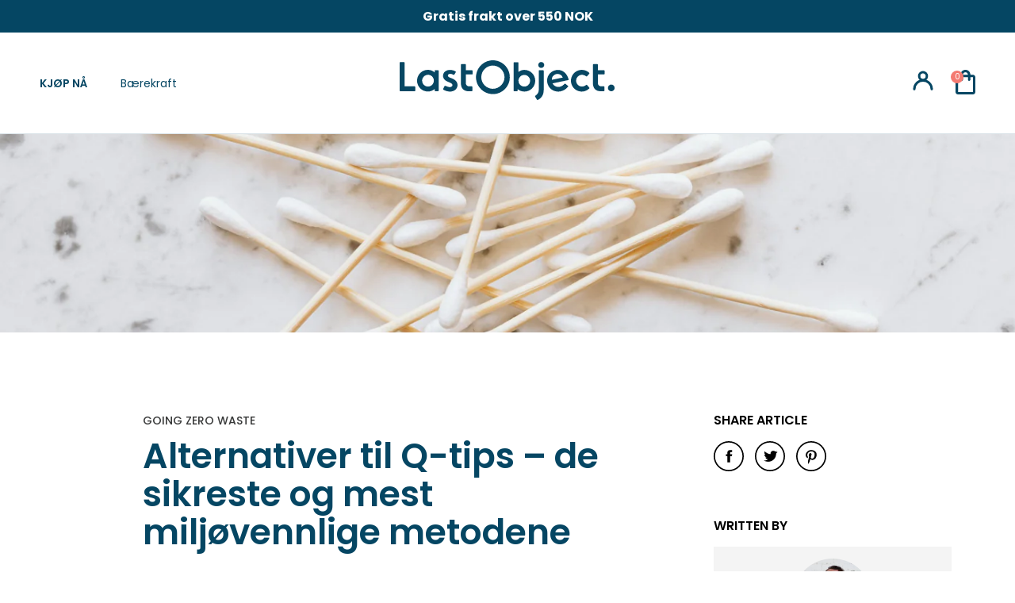

--- FILE ---
content_type: text/html; charset=utf-8
request_url: https://try.lastobject.com/nb/blogs/going-zero-waste/alternatives-to-qtips
body_size: 115730
content:


<!doctype html>

  <html class="no-js de-sikreste-og-mest-miljovennlige-alternativene-til-q-tips" lang="nb">
    <head>
      <meta name="facebook-domain-verification" content="9yya6ho5650cpiupzu9oyjlf2f8sjc" />
      <meta name="google-site-verification" content="JgRwpMOePvtOl6ln6ozSBwmdgjqZUDFe6uz5LOVSlrs" />
      <style>
        .STP-tiers {
          display: none !important;
        }
      </style>
      


      <meta charset="utf-8">
      <meta http-equiv="X-UA-Compatible" content="IE=edge,chrome=1">
      <meta name="viewport" content="width=device-width, initial-scale=1.0, height=device-height, minimum-scale=1.0, maximum-scale=1.0">
      <meta name="theme-color" content="">
      <script src="https://ajax.googleapis.com/ajax/libs/jquery/3.6.0/jquery.min.js"></script>
      <link rel="canonical" href="https://lastobject.com/blogs/going-zero-waste/alternatives-to-qtips"><link
          rel="shortcut icon"
          href="//try.lastobject.com/cdn/shop/files/favicon_Ocean_Blue_32x.webp?v=1694505075"
          type="image/png"><title>
        De sikreste og mest miljøvennlige alternativene til Q-tips
        
        
        
          &ndash;
          LastObject
        
      </title>
      <link rel="preconnect" href="https://fonts.googleapis.com">
      <link
        rel="preconnect"
        href="https://fonts.gstatic.com"
        crossorigin>
      <link href="https://fonts.googleapis.com/css2?family=Poppins:wght@600;700;900&display=swap" rel="stylesheet">
      <link rel="stylesheet" href="https://use.typekit.net/gct8plv.css"><meta name="description" content="Go-to-metoden for å rense ører har vært bomullspinner. Men visste du at det er noen gode alternativer til q tips du kan vurdere?">


      

      

      

      

      

      

      

      

      

      

      

      

      

      

      

      

      

      

      

      

      

      

      

      

      
<style>
@media only screen and (max-width: 749px) {
  .jdgm-widget.jdgm-preview-badge {
    display: block;
    text-align: center;
    margin: 0 auto;
  }
}
</style>
      

      

      

      

      

      

      

      

      

      

      

      

      



      <meta property="og:type" content="article">
  <meta property="og:title" content="Alternativer til Q-tips – de sikreste og mest miljøvennlige metodene"><meta property="og:image" content="http://try.lastobject.com/cdn/shop/articles/alternatives-to-q-tips-the-safest-most-eco-friendly-methods-248239.jpg?v=1628788201">
    <meta property="og:image:secure_url" content="https://try.lastobject.com/cdn/shop/articles/alternatives-to-q-tips-the-safest-most-eco-friendly-methods-248239.jpg?v=1628788201">
    <meta property="og:image:width" content="4290">
    <meta property="og:image:height" content="2860"><meta property="og:description" content="Go-to-metoden for å rense ører har vært bomullspinner. Men visste du at det er noen gode alternativer til q tips du kan vurdere?"><meta property="og:url" content="https://lastobject.com/blogs/going-zero-waste/alternatives-to-qtips">
<meta property="og:site_name" content="LastObject"><meta name="twitter:card" content="summary"><meta name="twitter:title" content="Alternativer til Q-tips – de sikreste og mest miljøvennlige metodene">
  <meta name="twitter:description" content="Ubehaget som kommer av å ha en voksaktig oppbygging i ørene er altfor kjent for de fleste. Det er vanskeligere å høre, det er ubehagelig, og det kan få deg til å føle deg selvbevisst. I mange år har metoden for å håndtere dette problemet vært bomullspisser; også kjent som ørepropper eller bomullspinner. Men visste du at det er noen gode alternativer til q tips du kan vurdere? Før vi går i detalj om de andre alternativene du har til rådighet, la oss diskutere problemet med standard bomullspisser. Problemet med Cotton Q-tips Q-tips utgjør en viss risiko for både helsen og miljøet. For det første kan q tips forårsake betydelig skade på ørene dine. Noen medisinske organer har til og med utstedt kliniske råd for å unngå å bruke q tips . Dette er fordi de noen ganger skyver voks"><meta name="twitter:image" content="https://try.lastobject.com/cdn/shop/articles/alternatives-to-q-tips-the-safest-most-eco-friendly-methods-248239_600x600_crop_center.jpg?v=1628788201">

      


<!-- preload_image_lcp -->

<link rel="preload" href="//try.lastobject.com/cdn/shop/t/270/assets/__app-backend.js?v=179165505073238755161692691499" as="script">
<link rel="preload" href="//try.lastobject.com/cdn/shop/t/270/assets/theme.css?v=173635242818730048771702638322" as="style">
<link rel="preload" href="//try.lastobject.com/cdn/shop/t/270/assets/cdesk.min.css?v=144451104532444863971692691493" as="style">

      <style>
.announcement-carousel .inner-cell:first-child
{
 display: block !important;
} 
.announcement-carousel .inner-cell
{
 display: none !important;
}
.announcement-carousel.flickity-enabled .inner-cell
{
 display: block !important;
}
.js .Slideshow__Image
{
	opacity:1 !important;
}
/*
.PageHeader--withBackground
{
	min-height: 450px !important;
}
*/
.js .Header__Wrapper
{
	opacity: 1 !important;
}
.js .Slideshow__Content .SectionHeader
{
	opacity: 1 !important;
}

@media (min-width: 1025px) {
	.PageHeader--withBackground
	{
		min-height: 350px !important;
	}}
@media (min-width: 768px) and (max-width: 1024px) {
	.PageHeader--withBackground
	{
		min-height: 380px !important;
	}	
}
@media (min-width: 320px) and (max-width: 767px) {
	.PageHeader--withBackground
	{
		min-height: 450px !important;
	}	
}

</style>
      <style>

</style>

      <script>
	var is_admin_interface=true;
	var is_default_tracking = true;
	var template_name='article';
	var canonical_url='https://lastobject.com/blogs/going-zero-waste/alternatives-to-qtips';
	var request_path='/nb/blogs/going-zero-waste/alternatives-to-qtips';
	var timerStart = Date.now();

	var __engine_loaded=[];
	var __engine_scriptspreloading=[];	
	var __engine_scriptsloading=[];
	var __engine_scriptsloaded=[];
	var __engine_other=[];
	var __engine_asyncloading=[];
	var __engine_event=[];
	var __engine_objects_queue = [];
	var __engine_scripts_queue=[];
	var __exceptions = [];

	var shogun_page=false;

	if(is_default_tracking)
	{
		window.core2 = true;
	}	


	//textarea #1 - config
	var engine = {}; engine.settings = {
		'global': {
			'debug': true,
			'fend': {
				'files': true,
				'inline': true,
			},
			'fend_debug': {
				'exceptions': false,
				'files_queue': false,
				'inline_queue': false,
				'steps_loading': false,
				'files_loaded': false,
				'inline_loaded': false,
				},
			'l': 'bGFzdG9iamVjdC5jb21ndGd0Y0xBM0A='
			//,'l': ''
		},
		'__opt1': {'p': 1000,'s': 3500,'t': (is_default_tracking) ? 0 : 900,'o': 3500,'a': 8500},
		'__opt2': {'p': 100,'s': 150,'t': (is_default_tracking) ? 0 : 600,'o': 1850,'a': 8500}
		//'__opt1': {'p': 0,'s': 0,'t': (is_default_tracking) ? 0 : 900,'o': 0,'a': 0},
		//'__opt2': {'p': 0,'s': 0,'t': (is_default_tracking) ? 0 : 600,'o': 0,'a': 0}
	}

	engine.settings["global"]['time'] = 1840633182;
	
	//textarea #2 - queue
	__engine_objects_queue['loaded'] = ['loaded'];
	__engine_objects_queue['scriptspreloading'] = ['appstle-subscription-v2.js'];
	__engine_objects_queue['scriptsloading'] = ['recaptcha'];
	__engine_objects_queue['scriptsloaded'] = ['cart-refresh', '__app_widget.min.js'];
	__engine_objects_queue['other'] = ['__fend_window.analyzifyAppStart'];
	__engine_objects_queue['event'] = ['video', 'buyitnow', 'product-reviews'];

	//textarea #3 - exceptions
	__exceptions['js'] = [];
	__exceptions['js']['preloading'] = ['libs.min.js', 'theme.js'];
	__exceptions['js']['app-preloading'] = ['__app_widget.min.js'];
	__exceptions['js']['class'] = ['__init'];
	__exceptions['js']['id'] = [''];
	__exceptions['js']['src'] = [];
	__exceptions['js']['data-src'] = ['__app-backend.js', 'option_selection', 'flowplayer.async.js'];
	__exceptions['js']['innerHTML'] = [
		'window.ShopifyAnalytics = window.ShopifyAnalytics'
	];

	/* CONFIG_END */

	window.lazySizesConfig = {
		init: true,
		loadMode: 1,
		loadHidden: false,
		hFac: 0.5,
		expFactor: 2,
		ricTimeout: 150,
		lazyClass: 'Image--lazyLoad',
		loadingClass: 'Image--lazyLoading',
		loadedClass: 'Image--lazyLoaded'
	};
</script>
      <script>
/* loadjs */
loadjs=function(){var h=function(){},c={},u={},f={};function o(e,n){if(e){var r=f[e];if(u[e]=n,r)for(;r.length;)r[0](e,n),r.splice(0,1)}}function l(e,n){e.call&&(e={success:e}),n.length?(e.error||h)(n):(e.success||h)(e)}function d(r,t,s,i){var c,o,e=document,n=s.async,u=(s.numRetries||0)+1,f=s.before||h,l=r.replace(/[\?|#].*$/,""),a=r.replace(/^(css|img)!/,"");i=i||0,/(^css!|\.css$)/.test(l)?((o=e.createElement("link")).rel="stylesheet",o.href=a,(c="hideFocus"in o)&&o.relList&&(c=0,o.rel="preload",o.as="style")):/(^img!|\.(png|gif|jpg|svg|webp)$)/.test(l)?(o=e.createElement("img")).src=a:((o=e.createElement("script")).src=r,o.async=void 0===n||n),!(o.onload=o.onerror=o.onbeforeload=function(e){var n=e.type[0];if(c)try{o.sheet.cssText.length||(n="e")}catch(e){18!=e.code&&(n="e")}if("e"==n){if((i+=1)<u)return d(r,t,s,i)}else if("preload"==o.rel&&"style"==o.as)return o.rel="stylesheet";t(r,n,e.defaultPrevented)})!==f(r,o)&&e.head.appendChild(o)}function r(e,n,r){var t,s;if(n&&n.trim&&(t=n),s=(t?r:n)||{},t){if(t in c)throw"LoadJS";c[t]=!0}function i(n,r){!function(e,t,n){var r,s,i=(e=e.push?e:[e]).length,c=i,o=[];for(r=function(e,n,r){if("e"==n&&o.push(e),"b"==n){if(!r)return;o.push(e)}--i||t(o)},s=0;s<c;s++)d(e[s],r,n)}(e,function(e){l(s,e),n&&l({success:n,error:r},e),o(t,e)},s)}if(s.returnPromise)return new Promise(i);i()}return r.ready=function(e,n){return function(e,r){e=e.push?e:[e];var n,t,s,i=[],c=e.length,o=c;for(n=function(e,n){n.length&&i.push(e),--o||r(i)};c--;)t=e[c],(s=u[t])?n(t,s):(f[t]=f[t]||[]).push(n)}(e,function(e){l(n,e)}),r},r.done=function(e){o(e,[])},r.reset=function(){c={},u={},f={}},r.isDefined=function(e){return e in c},r}();loadJS=loadjs;

/* isMobile */
window.isMobile = function() {
    let check = false;
    (function(a){if(/(android|bb\d+|meego).+mobile|avantgo|bada\/|blackberry|blazer|compal|elaine|fennec|hiptop|iemobile|ip(hone|od)|iris|kindle|lge |maemo|midp|mmp|mobile.+firefox|netfront|opera m(ob|in)i|palm( os)?|phone|p(ixi|re)\/|plucker|pocket|psp|series(4|6)0|symbian|treo|up\.(browser|link)|vodafone|wap|windows ce|xda|xiino/i.test(a)||/1207|6310|6590|3gso|4thp|50[1-6]i|770s|802s|a wa|abac|ac(er|oo|s\-)|ai(ko|rn)|al(av|ca|co)|amoi|an(ex|ny|yw)|aptu|ar(ch|go)|as(te|us)|attw|au(di|\-m|r |s )|avan|be(ck|ll|nq)|bi(lb|rd)|bl(ac|az)|br(e|v)w|bumb|bw\-(n|u)|c55\/|capi|ccwa|cdm\-|cell|chtm|cldc|cmd\-|co(mp|nd)|craw|da(it|ll|ng)|dbte|dc\-s|devi|dica|dmob|do(c|p)o|ds(12|\-d)|el(49|ai)|em(l2|ul)|er(ic|k0)|esl8|ez([4-7]0|os|wa|ze)|fetc|fly(\-|_)|g1 u|g560|gene|gf\-5|g\-mo|go(\.w|od)|gr(ad|un)|haie|hcit|hd\-(m|p|t)|hei\-|hi(pt|ta)|hp( i|ip)|hs\-c|ht(c(\-| |_|a|g|p|s|t)|tp)|hu(aw|tc)|i\-(20|go|ma)|i230|iac( |\-|\/)|ibro|idea|ig01|ikom|im1k|inno|ipaq|iris|ja(t|v)a|jbro|jemu|jigs|kddi|keji|kgt( |\/)|klon|kpt |kwc\-|kyo(c|k)|le(no|xi)|lg( g|\/(k|l|u)|50|54|\-[a-w])|libw|lynx|m1\-w|m3ga|m50\/|ma(te|ui|xo)|mc(01|21|ca)|m\-cr|me(rc|ri)|mi(o8|oa|ts)|mmef|mo(01|02|bi|de|do|t(\-| |o|v)|zz)|mt(50|p1|v )|mwbp|mywa|n10[0-2]|n20[2-3]|n30(0|2)|n50(0|2|5)|n7(0(0|1)|10)|ne((c|m)\-|on|tf|wf|wg|wt)|nok(6|i)|nzph|o2im|op(ti|wv)|oran|owg1|p800|pan(a|d|t)|pdxg|pg(13|\-([1-8]|c))|phil|pire|pl(ay|uc)|pn\-2|po(ck|rt|se)|prox|psio|pt\-g|qa\-a|qc(07|12|21|32|60|\-[2-7]|i\-)|qtek|r380|r600|raks|rim9|ro(ve|zo)|s55\/|sa(ge|ma|mm|ms|ny|va)|sc(01|h\-|oo|p\-)|sdk\/|se(c(\-|0|1)|47|mc|nd|ri)|sgh\-|shar|sie(\-|m)|sk\-0|sl(45|id)|sm(al|ar|b3|it|t5)|so(ft|ny)|sp(01|h\-|v\-|v )|sy(01|mb)|t2(18|50)|t6(00|10|18)|ta(gt|lk)|tcl\-|tdg\-|tel(i|m)|tim\-|t\-mo|to(pl|sh)|ts(70|m\-|m3|m5)|tx\-9|up(\.b|g1|si)|utst|v400|v750|veri|vi(rg|te)|vk(40|5[0-3]|\-v)|vm40|voda|vulc|vx(52|53|60|61|70|80|81|83|85|98)|w3c(\-| )|webc|whit|wi(g |nc|nw)|wmlb|wonu|x700|yas\-|your|zeto|zte\-/i.test(a.substr(0,4))) check = true;})(navigator.userAgent||navigator.vendor||window.opera);
    return check;
};

/* lazyload */
!function(){function t(t,e){return e={exports:{}},t(e,e.exports),e.exports}var e=t(function(t){!function(e,i){var r=function(t,e){"use strict";if(e.getElementsByClassName){var i,r,a=e.documentElement,n=t.Date,s=t.HTMLPictureElement,o=t.addEventListener,l=t.setTimeout,c=t.requestAnimationFrame||l,u=t.requestIdleCallback,d=/^picture$/i,f=["load","error","lazyincluded","_lazyloaded"],g={},z=Array.prototype.forEach,y=function(t,e){return g[e]||(g[e]=new RegExp("(\\s|^)"+e+"(\\s|$)")),g[e].test(t.getAttribute("class")||"")&&g[e]},p=function(t,e){y(t,e)||t.setAttribute("class",(t.getAttribute("class")||"").trim()+" "+e)},v=function(t,e){var i;(i=y(t,e))&&t.setAttribute("class",(t.getAttribute("class")||"").replace(i," "))},m=function(t,e,i){var r=i?"addEventListener":"removeEventListener";i&&m(t,e),f.forEach(function(i){t[r](i,e)})},b=function(t,r,a,n,s){var o=e.createEvent("CustomEvent");return a||(a={}),a.instance=i,o.initCustomEvent(r,!n,!s,a),t.dispatchEvent(o),o},A=function(e,i){var a;!s&&(a=t.picturefill||r.pf)?a({reevaluate:!0,elements:[e]}):i&&i.src&&(e.src=i.src)},h=function(t,e){return(getComputedStyle(t,null)||{})[e]},C=function(t,e,i){for(i=i||t.offsetWidth;i<r.minSize&&e&&!t._lazysizesWidth;)i=e.offsetWidth,e=e.parentNode;return i},E=function(){var t,i,r=[],a=[],n=r,s=function(){var e=n;for(n=r.length?a:r,t=!0,i=!1;e.length;)e.shift()();t=!1},o=function(r,a){t&&!a?r.apply(this,arguments):(n.push(r),i||(i=!0,(e.hidden?l:c)(s)))};return o._lsFlush=s,o}(),w=function(t,e){return e?function(){E(t)}:function(){var e=this,i=arguments;E(function(){t.apply(e,i)})}},_=function(t){var e,i=0,a=r.throttleDelay,s=r.ricTimeout,o=function(){e=!1,i=n.now(),t()},c=u&&s>49?function(){u(o,{timeout:s}),s!==r.ricTimeout&&(s=r.ricTimeout)}:w(function(){l(o)},!0);return function(t){var r;(t=!0===t)&&(s=33),e||(e=!0,r=a-(n.now()-i),r<0&&(r=0),t||r<9?c():l(c,r))}},S=function(t){var e,i,r=function(){e=null,t()},a=function(){var t=n.now()-i;t<99?l(a,99-t):(u||r)(r)};return function(){i=n.now(),e||(e=l(a,99))}};!function(){var e,i={lazyClass:"lazyload",loadedClass:"lazyloaded",loadingClass:"lazyloading",preloadClass:"lazypreload",errorClass:"lazyerror",autosizesClass:"lazyautosizes",srcAttr:"data-src",srcsetAttr:"data-srcset",sizesAttr:"data-sizes",minSize:40,customMedia:{},init:!0,expFactor:1.5,hFac:.8,loadMode:2,loadHidden:!0,ricTimeout:0,throttleDelay:125};r=t.lazySizesConfig||t.lazysizesConfig||{};for(e in i)e in r||(r[e]=i[e]);t.lazySizesConfig=r,l(function(){r.init&&L()})}();var N=function(){var s,c,u,f,g,C,N,L,M,x,F,T,j,W,I=/^img$/i,O=/^iframe$/i,k="onscroll"in t&&!/glebot/.test(navigator.userAgent),B=0,R=0,$=-1,H=function(t){R--,t&&t.target&&m(t.target,H),(!t||R<0||!t.target)&&(R=0)},U=function(t,i){var r,n=t,s="hidden"==h(e.body,"visibility")||"hidden"!=h(t,"visibility");for(L-=i,F+=i,M-=i,x+=i;s&&(n=n.offsetParent)&&n!=e.body&&n!=a;)(s=(h(n,"opacity")||1)>0)&&"visible"!=h(n,"overflow")&&(r=n.getBoundingClientRect(),s=x>r.left&&M<r.right&&F>r.top-1&&L<r.bottom+1);return s},D=function(){var t,n,o,l,u,d,g,z,y,p=i.elements;if((f=r.loadMode)&&R<8&&(t=p.length)){n=0,$++,null==j&&("expand"in r||(r.expand=a.clientHeight>500&&a.clientWidth>500?500:370),T=r.expand,j=T*r.expFactor),B<j&&R<1&&$>2&&f>2&&!e.hidden?(B=j,$=0):B=f>1&&$>1&&R<6?T:0;for(;n<t;n++)if(p[n]&&!p[n]._lazyRace)if(k)if((z=p[n].getAttribute("data-expand"))&&(d=1*z)||(d=B),y!==d&&(C=innerWidth+d*W,N=innerHeight+d,g=-1*d,y=d),o=p[n].getBoundingClientRect(),(F=o.bottom)>=g&&(L=o.top)<=N&&(x=o.right)>=g*W&&(M=o.left)<=C&&(F||x||M||L)&&(r.loadHidden||"hidden"!=h(p[n],"visibility"))&&(c&&R<3&&!z&&(f<3||$<4)||U(p[n],d))){if(Y(p[n]),u=!0,R>9)break}else!u&&c&&!l&&R<4&&$<4&&f>2&&(s[0]||r.preloadAfterLoad)&&(s[0]||!z&&(F||x||M||L||"auto"!=p[n].getAttribute(r.sizesAttr)))&&(l=s[0]||p[n]);else Y(p[n]);l&&!u&&Y(l)}},q=_(D),X=function(t){p(t.target,r.loadedClass),v(t.target,r.loadingClass),m(t.target,Q),b(t.target,"lazyloaded")},J=w(X),Q=function(t){J({target:t.target})},V=function(t,e){try{t.contentWindow.location.replace(e)}catch(i){t.src=e}},G=function(t){var e,i=t.getAttribute(r.srcsetAttr);(e=r.customMedia[t.getAttribute("data-media")||t.getAttribute("media")])&&t.setAttribute("media",e),i&&t.setAttribute("srcset",i)},K=w(function(t,e,i,a,n){var s,o,c,f,g,y;(g=b(t,"lazybeforeunveil",e)).defaultPrevented||(a&&(i?p(t,r.autosizesClass):t.setAttribute("sizes",a)),o=t.getAttribute(r.srcsetAttr),s=t.getAttribute(r.srcAttr),n&&(c=t.parentNode,f=c&&d.test(c.nodeName||"")),y=e.firesLoad||"src"in t&&(o||s||f),g={target:t},y&&(m(t,H,!0),clearTimeout(u),u=l(H,2500),p(t,r.loadingClass),m(t,Q,!0)),f&&z.call(c.getElementsByTagName("source"),G),o?t.setAttribute("srcset",o):s&&!f&&(O.test(t.nodeName)?V(t,s):t.src=s),n&&(o||f)&&A(t,{src:s})),t._lazyRace&&delete t._lazyRace,v(t,r.lazyClass),E(function(){(!y||t.complete&&t.naturalWidth>1)&&(y?H(g):R--,X(g))},!0)}),Y=function(t){var e,i=I.test(t.nodeName),a=i&&(t.getAttribute(r.sizesAttr)||t.getAttribute("sizes")),n="auto"==a;(!n&&c||!i||!t.getAttribute("src")&&!t.srcset||t.complete||y(t,r.errorClass)||!y(t,r.lazyClass))&&(e=b(t,"lazyunveilread").detail,n&&P.updateElem(t,!0,t.offsetWidth),t._lazyRace=!0,R++,K(t,e,n,a,i))},Z=function(){if(!c){if(n.now()-g<999)return void l(Z,999);var t=S(function(){r.loadMode=3,q()});c=!0,r.loadMode=3,q(),o("scroll",function(){3==r.loadMode&&(r.loadMode=2),t()},!0)}};return{_:function(){g=n.now(),i.elements=e.getElementsByClassName(r.lazyClass),s=e.getElementsByClassName(r.lazyClass+" "+r.preloadClass),W=r.hFac,o("scroll",q,!0),o("resize",q,!0),t.MutationObserver?new MutationObserver(q).observe(a,{childList:!0,subtree:!0,attributes:!0}):(a.addEventListener("DOMNodeInserted",q,!0),a.addEventListener("DOMAttrModified",q,!0),setInterval(q,999)),o("hashchange",q,!0),["focus","mouseover","click","load","transitionend","animationend","webkitAnimationEnd"].forEach(function(t){e.addEventListener(t,q,!0)}),/d$|^c/.test(e.readyState)?Z():(o("load",Z),e.addEventListener("DOMContentLoaded",q),l(Z,2e4)),i.elements.length?(D(),E._lsFlush()):q()},checkElems:q,unveil:Y}}(),P=function(){var t,i=w(function(t,e,i,r){var a,n,s;if(t._lazysizesWidth=r,r+="px",t.setAttribute("sizes",r),d.test(e.nodeName||""))for(a=e.getElementsByTagName("source"),n=0,s=a.length;n<s;n++)a[n].setAttribute("sizes",r);i.detail.dataAttr||A(t,i.detail)}),a=function(t,e,r){var a,n=t.parentNode;n&&(r=C(t,n,r),a=b(t,"lazybeforesizes",{width:r,dataAttr:!!e}),a.defaultPrevented||(r=a.detail.width)&&r!==t._lazysizesWidth&&i(t,n,a,r))},n=function(){var e,i=t.length;if(i)for(e=0;e<i;e++)a(t[e])},s=S(n);return{_:function(){t=e.getElementsByClassName(r.autosizesClass),o("resize",s)},checkElems:s,updateElem:a}}(),L=function(){L.i||(L.i=!0,P._(),N._())};return i={cfg:r,autoSizer:P,loader:N,init:L,uP:A,aC:p,rC:v,hC:y,fire:b,gW:C,rAF:E}}}(e,e.document);e.lazySizes=r,"object"==typeof t&&t.exports&&(t.exports=r)}(window)}),i=(t(function(t){!function(i,r){var a=function(t){r(i.lazySizes,t),i.removeEventListener("lazyunveilread",a,!0)};r=r.bind(null,i,i.document),"object"==typeof t&&t.exports?r(e):i.lazySizes?a():i.addEventListener("lazyunveilread",a,!0)}(window,function(t,e,i,r){"use strict";function a(t){var e=getComputedStyle(t,null)||{},i=e.fontFamily||"",r=i.match(c)||"",a=r&&i.match(u)||"";return a&&(a=a[1]),{fit:r&&r[1]||"",position:g[a]||a||"center"}}function n(t,e){var r,a,n=i.cfg,s=t.cloneNode(!1),o=s.style,l=function(){var e=t.currentSrc||t.src;e&&a!==e&&(a=e,o.backgroundImage="url("+(f.test(e)?JSON.stringify(e):e)+")",r||(r=!0,i.rC(s,n.loadingClass),i.aC(s,n.loadedClass)))},c=function(){i.rAF(l)};t._lazysizesParentFit=e.fit,t.addEventListener("lazyloaded",c,!0),t.addEventListener("load",c,!0),s.addEventListener("load",function(){var t=s.currentSrc||s.src;t&&t!=d&&(s.src=d,s.srcset="")}),i.rAF(function(){var r=t,a=t.parentNode;"PICTURE"==a.nodeName.toUpperCase()&&(r=a,a=a.parentNode),i.rC(s,n.loadedClass),i.rC(s,n.lazyClass),i.aC(s,n.loadingClass),i.aC(s,n.objectFitClass||"lazysizes-display-clone"),s.getAttribute(n.srcsetAttr)&&s.setAttribute(n.srcsetAttr,""),s.getAttribute(n.srcAttr)&&s.setAttribute(n.srcAttr,""),s.src=d,s.srcset="",o.backgroundRepeat="no-repeat",o.backgroundPosition=e.position,o.backgroundSize=e.fit,r.style.display="none",t.setAttribute("data-parent-fit",e.fit),t.setAttribute("data-parent-container","prev"),a.insertBefore(s,r),t._lazysizesParentFit&&delete t._lazysizesParentFit,t.complete&&l()})}var s=e.createElement("a").style,o="objectFit"in s,l=o&&"objectPosition"in s,c=/object-fit["']*\s*:\s*["']*(contain|cover)/,u=/object-position["']*\s*:\s*["']*(.+?)(?=($|,|'|"|;))/,d="[data-uri]",f=/\(|\)|'/,g={center:"center","50% 50%":"center"};if(!o||!l){var z=function(t){if(t.detail.instance==i){var e=t.target,r=a(e);!r.fit||o&&"center"==r.position||n(e,r)}};t.addEventListener("lazyunveilread",z,!0),r&&r.detail&&z(r)}})}),t(function(t){!function(i,r){var a=function(){r(i.lazySizes),i.removeEventListener("lazyunveilread",a,!0)};r=r.bind(null,i,i.document),"object"==typeof t&&t.exports?r(e):i.lazySizes?a():i.addEventListener("lazyunveilread",a,!0)}(window,function(t,e,i){"use strict";if(t.addEventListener){var r=/\s+(\d+)(w|h)\s+(\d+)(w|h)/,a=/parent-fit["']*\s*:\s*["']*(contain|cover|width)/,n=/parent-container["']*\s*:\s*["']*(.+?)(?=(\s|$|,|'|"|;))/,s=/^picture$/i,o=function(t){return getComputedStyle(t,null)||{}},l={getParent:function(e,i){var r=e,a=e.parentNode;return i&&"prev"!=i||!a||!s.test(a.nodeName||"")||(a=a.parentNode),"self"!=i&&(r="prev"==i?e.previousElementSibling:i&&(a.closest||t.jQuery)?(a.closest?a.closest(i):jQuery(a).closest(i)[0])||a:a),r},getFit:function(t){var e,i,r=o(t),s=r.content||r.fontFamily,c={fit:t._lazysizesParentFit||t.getAttribute("data-parent-fit")};return!c.fit&&s&&(e=s.match(a))&&(c.fit=e[1]),c.fit?(i=t._lazysizesParentContainer||t.getAttribute("data-parent-container"),!i&&s&&(e=s.match(n))&&(i=e[1]),c.parent=l.getParent(t,i)):c.fit=r.objectFit,c},getImageRatio:function(e){var i,a,n,o,l,c=e.parentNode,u=c&&s.test(c.nodeName||"")?c.querySelectorAll("source, img"):[e];for(i=0;i<u.length;i++)if(e=u[i],a=e.getAttribute(lazySizesConfig.srcsetAttr)||e.getAttribute("srcset")||e.getAttribute("data-pfsrcset")||e.getAttribute("data-risrcset")||"",n=e._lsMedia||e.getAttribute("media"),n=lazySizesConfig.customMedia[e.getAttribute("data-media")||n]||n,a&&(!n||(t.matchMedia&&matchMedia(n)||{}).matches)){o=parseFloat(e.getAttribute("data-aspectratio")),!o&&(l=a.match(r))&&(o="w"==l[2]?l[1]/l[3]:l[3]/l[1]);break}return o},calculateSize:function(t,e){var i,r,a,n,s=this.getFit(t),o=s.fit,l=s.parent;return"width"==o||("contain"==o||"cover"==o)&&(a=this.getImageRatio(t))?(l?e=l.clientWidth:l=t,n=e,"width"==o?n=e:(r=l.clientHeight)>40&&(i=e/r)&&("cover"==o&&i<a||"contain"==o&&i>a)&&(n=e*(a/i)),n):e}};i.parentFit=l,e.addEventListener("lazybeforesizes",function(t){if(!t.defaultPrevented&&t.detail.instance==i){var e=t.target;t.detail.width=l.calculateSize(e,t.detail.width)}})}})}),t(function(t){!function(i,r){var a=function(){r(i.lazySizes),i.removeEventListener("lazyunveilread",a,!0)};r=r.bind(null,i,i.document),"object"==typeof t&&t.exports?r(e):i.lazySizes?a():i.addEventListener("lazyunveilread",a,!0)}(window,function(t,e,i){"use strict";function r(e,i){var r,a,n,s,o=t.getComputedStyle(e);a=e.parentNode,s={isPicture:!(!a||!f.test(a.nodeName||""))},n=function(t,i){var r=e.getAttribute("data-"+t);if(!r){var a=o.getPropertyValue("--ls-"+t);a&&(r=a.trim())}if(r){if("true"==r)r=!0;else if("false"==r)r=!1;else if(d.test(r))r=parseFloat(r);else if("function"==typeof c[t])r=c[t](e,r);else if(p.test(r))try{r=JSON.parse(r)}catch(t){}s[t]=r}else t in c&&"function"!=typeof c[t]?s[t]=c[t]:i&&"function"==typeof c[t]&&(s[t]=c[t](e,r))};for(r in c)n(r);return i.replace(y,function(t,e){e in s||n(e,!0)}),s}function a(t,e){var i=[],r=function(t,i){return u[typeof e[i]]?e[i]:t};return i.srcset=[],e.absUrl&&(m.setAttribute("href",t),t=m.href),t=((e.prefix||"")+t+(e.postfix||"")).replace(y,r),e.widths.forEach(function(r){var a=e.widthmap[r]||r,n={u:t.replace(g,a).replace(z,e.ratio?Math.round(r*e.ratio):""),w:r};i.push(n),i.srcset.push(n.c=n.u+" "+r+"w")}),i}function n(t,i,r){var n=0,s=0,o=r;if(t){if("container"===i.ratio){for(n=o.scrollWidth,s=o.scrollHeight;!(n&&s||o===e);)o=o.parentNode,n=o.scrollWidth,s=o.scrollHeight;n&&s&&(i.ratio=s/n)}t=a(t,i),t.isPicture=i.isPicture,A&&"IMG"==r.nodeName.toUpperCase()?r.removeAttribute(l.srcsetAttr):r.setAttribute(l.srcsetAttr,t.srcset.join(", ")),Object.defineProperty(r,"_lazyrias",{value:t,writable:!0})}}function s(t,e){var a=r(t,e);return c.modifyOptions.call(t,{target:t,details:a,detail:a}),i.fire(t,"lazyriasmodifyoptions",a),a}function o(t){return t.getAttribute(t.getAttribute("data-srcattr")||c.srcAttr)||t.getAttribute(l.srcsetAttr)||t.getAttribute(l.srcAttr)||t.getAttribute("data-pfsrcset")||""}var l,c,u={string:1,number:1},d=/^\-*\+*\d+\.*\d*$/,f=/^picture$/i,g=/\s*\{\s*width\s*\}\s*/i,z=/\s*\{\s*height\s*\}\s*/i,y=/\s*\{\s*([a-z0-9]+)\s*\}\s*/gi,p=/^\[.*\]|\{.*\}$/,v=/^(?:auto|\d+(px)?)$/,m=e.createElement("a"),b=e.createElement("img"),A="srcset"in b&&!("sizes"in b),h=!!t.HTMLPictureElement&&!A;!function(){var e,r=function(){},a={prefix:"",postfix:"",srcAttr:"data-src",absUrl:!1,modifyOptions:r,widthmap:{},ratio:!1};l=i&&i.cfg||t.lazySizesConfig,l||(l={},t.lazySizesConfig=l),l.supportsType||(l.supportsType=function(t){return!t}),l.rias||(l.rias={}),"widths"in(c=l.rias)||(c.widths=[],function(t){for(var e,i=0;!e||e<3e3;)i+=5,i>30&&(i+=1),e=36*i,t.push(e)}(c.widths));for(e in a)e in c||(c[e]=a[e])}(),addEventListener("lazybeforesizes",function(t){if(t.detail.instance==i){var e,r,a,u,d,f,z,y,p,m,b,A,E;if(e=t.target,t.detail.dataAttr&&!t.defaultPrevented&&!c.disabled&&(p=e.getAttribute(l.sizesAttr)||e.getAttribute("sizes"))&&v.test(p)){if(r=o(e),a=s(e,r),b=g.test(a.prefix)||g.test(a.postfix),a.isPicture&&(u=e.parentNode))for(d=u.getElementsByTagName("source"),f=0,z=d.length;f<z;f++)(b||g.test(y=o(d[f])))&&(n(y,a,d[f]),A=!0);b||g.test(r)?(n(r,a,e),A=!0):A&&(E=[],E.srcset=[],E.isPicture=!0,Object.defineProperty(e,"_lazyrias",{value:E,writable:!0})),A&&(h?e.removeAttribute(l.srcAttr):"auto"!=p&&(m={width:parseInt(p,10)},C({target:e,detail:m})))}}},!0);var C=function(){var r=function(t,e){return t.w-e.w},a=function(t){var e,i,r=t.length,a=t[r-1],n=0;for(n;n<r;n++)if(a=t[n],a.d=a.w/t.w,a.d>=t.d){!a.cached&&(e=t[n-1])&&e.d>t.d-.13*Math.pow(t.d,2.2)&&(i=Math.pow(e.d-.6,1.6),e.cached&&(e.d+=.15*i),e.d+(a.d-t.d)*i>t.d&&(a=e));break}return a},n=function(t,e){var r;return!t._lazyrias&&i.pWS&&(r=i.pWS(t.getAttribute(l.srcsetAttr||""))).length&&(Object.defineProperty(t,"_lazyrias",{value:r,writable:!0}),e&&t.parentNode&&(r.isPicture="PICTURE"==t.parentNode.nodeName.toUpperCase())),t._lazyrias},s=function(e){var r=t.devicePixelRatio||1,a=i.getX&&i.getX(e);return Math.min(a||r,2.4,r)},o=function(e,i){var o,l,c,u,d,f;if(d=e._lazyrias,d.isPicture&&t.matchMedia)for(l=0,o=e.parentNode.getElementsByTagName("source"),c=o.length;l<c;l++)if(n(o[l])&&!o[l].getAttribute("type")&&(!(u=o[l].getAttribute("media"))||(matchMedia(u)||{}).matches)){d=o[l]._lazyrias;break}return(!d.w||d.w<i)&&(d.w=i,d.d=s(e),f=a(d.sort(r))),f},c=function(r){if(r.detail.instance==i){var a,s=r.target;if(!A&&(t.respimage||t.picturefill||lazySizesConfig.pf))return void e.removeEventListener("lazybeforesizes",c);("_lazyrias"in s||r.detail.dataAttr&&n(s,!0))&&(a=o(s,r.detail.width))&&a.u&&s._lazyrias.cur!=a.u&&(s._lazyrias.cur=a.u,a.cached=!0,i.rAF(function(){s.setAttribute(l.srcAttr,a.u),s.setAttribute("src",a.u)}))}};return h?c=function(){}:addEventListener("lazybeforesizes",c),c}()})}),t(function(t){!function(i,r){var a=function(){r(i.lazySizes),i.removeEventListener("lazyunveilread",a,!0)};r=r.bind(null,i,i.document),"object"==typeof t&&t.exports?r(e):i.lazySizes?a():i.addEventListener("lazyunveilread",a,!0)}(window,function(t,e,i){"use strict";if(t.addEventListener){var r=/\s+/g,a=/\s*\|\s+|\s+\|\s*/g,n=/^(.+?)(?:\s+\[\s*(.+?)\s*\])?$/,s=/\(|\)|'/,o={contain:1,cover:1},l=function(t){var e=i.gW(t,t.parentNode);return(!t._lazysizesWidth||e>t._lazysizesWidth)&&(t._lazysizesWidth=e),t._lazysizesWidth},c=function(t){var e;return e=(getComputedStyle(t)||{getPropertyValue:function(){}}).getPropertyValue("background-size"),!o[e]&&o[t.style.backgroundSize]&&(e=t.style.backgroundSize),e},u=function(t,i,s){var o=e.createElement("picture"),l=i.getAttribute(lazySizesConfig.sizesAttr),c=i.getAttribute("data-ratio"),u=i.getAttribute("data-optimumx");i._lazybgset&&i._lazybgset.parentNode==i&&i.removeChild(i._lazybgset),Object.defineProperty(s,"_lazybgset",{value:i,writable:!0}),Object.defineProperty(i,"_lazybgset",{value:o,writable:!0}),t=t.replace(r," ").split(a),o.style.display="none",s.className=lazySizesConfig.lazyClass,1!=t.length||l||(l="auto"),t.forEach(function(t){var i,r=e.createElement("source");l&&"auto"!=l&&r.setAttribute("sizes",l),(i=t.match(n))&&(r.setAttribute(lazySizesConfig.srcsetAttr,i[1]),i[2]&&r.setAttribute("media",lazySizesConfig.customMedia[i[2]]||i[2])),o.appendChild(r)}),l&&(s.setAttribute(lazySizesConfig.sizesAttr,l),i.removeAttribute(lazySizesConfig.sizesAttr),i.removeAttribute("sizes")),u&&s.setAttribute("data-optimumx",u),c&&s.setAttribute("data-ratio",c),o.appendChild(s),i.appendChild(o)},d=function(t){if(t.target._lazybgset){var e=t.target,r=e._lazybgset,a=e.currentSrc||e.src;a&&(r.style.backgroundImage="url("+(s.test(a)?JSON.stringify(a):a)+")"),e._lazybgsetLoading&&(i.fire(r,"_lazyloaded",{},!1,!0),delete e._lazybgsetLoading)}};addEventListener("lazybeforeunveil",function(t){var r,a,n;!t.defaultPrevented&&(r=t.target.getAttribute("data-bgset"))&&(n=t.target,a=e.createElement("img"),a.alt="",a._lazybgsetLoading=!0,t.detail.firesLoad=!0,u(r,n,a),setTimeout(function(){i.loader.unveil(a),i.rAF(function(){i.fire(a,"_lazyloaded",{},!0,!0),a.complete&&d({target:a})})}))}),e.addEventListener("load",d,!0),t.addEventListener("lazybeforesizes",function(t){if(t.detail.instance==i&&t.target._lazybgset&&t.detail.dataAttr){var e=t.target._lazybgset,r=c(e);o[r]&&(t.target._lazysizesParentFit=r,i.rAF(function(){t.target.setAttribute("data-parent-fit",r),t.target._lazysizesParentFit&&delete t.target._lazysizesParentFit}))}},!0),e.documentElement.addEventListener("lazybeforesizes",function(t){!t.defaultPrevented&&t.target._lazybgset&&t.detail.instance==i&&(t.detail.width=l(t.target._lazybgset))})}})}),t(function(t){!function(i,r){var a=function(){r(i.lazySizes),i.removeEventListener("lazyunveilread",a,!0)};r=r.bind(null,i,i.document),"object"==typeof t&&t.exports?r(e):i.lazySizes?a():i.addEventListener("lazyunveilread",a,!0)}(window,function(t,e,i){"use strict";var r,a=e.createElement("img");!("srcset"in a)||"sizes"in a||t.HTMLPictureElement||(r=/^picture$/i,e.addEventListener("lazybeforeunveil",function(t){if(t.detail.instance==i){var a,n,s,o,l,c,u;!t.defaultPrevented&&!lazySizesConfig.noIOSFix&&(a=t.target)&&(s=a.getAttribute(lazySizesConfig.srcsetAttr))&&(n=a.parentNode)&&((l=r.test(n.nodeName||""))||(o=a.getAttribute("sizes")||a.getAttribute(lazySizesConfig.sizesAttr)))&&(c=l?n:e.createElement("picture"),a._lazyImgSrc||Object.defineProperty(a,"_lazyImgSrc",{value:e.createElement("source"),writable:!0}),u=a._lazyImgSrc,o&&u.setAttribute("sizes",o),u.setAttribute(lazySizesConfig.srcsetAttr,s),a.setAttribute("data-pfsrcset",s),a.removeAttribute(lazySizesConfig.srcsetAttr),l||(n.insertBefore(c,a),c.appendChild(a)),c.insertBefore(u,a))}}))})}));t(function(t){!function(r,a){var n=function(){a(r.lazySizes),r.removeEventListener("lazyunveilread",n,!0)};a=a.bind(null,r,r.document),"object"==typeof t&&t.exports?a(e,i):r.lazySizes?n():r.addEventListener("lazyunveilread",n,!0)}(window,function(t,e,i){"use strict";var r,a=i&&i.cfg||t.lazySizesConfig,n=e.createElement("img"),s="sizes"in n&&"srcset"in n,o=/\s+\d+h/g,l=function(){var t=/\s+(\d+)(w|h)\s+(\d+)(w|h)/,i=Array.prototype.forEach;return function(r){var a=e.createElement("img"),n=function(e){var i,r,a=e.getAttribute(lazySizesConfig.srcsetAttr);a&&((r=a.match(t))&&(i="w"==r[2]?r[1]/r[3]:r[3]/r[1])&&e.setAttribute("data-aspectratio",i),e.setAttribute(lazySizesConfig.srcsetAttr,a.replace(o,"")))},s=function(t){var e=t.target.parentNode;e&&"PICTURE"==e.nodeName&&i.call(e.getElementsByTagName("source"),n),n(t.target)},l=function(){a.currentSrc&&e.removeEventListener("lazybeforeunveil",s)};r[1]&&(e.addEventListener("lazybeforeunveil",s),a.onload=l,a.onerror=l,a.srcset="data:,a 1w 1h",a.complete&&l())}}();if(a||(a={},t.lazySizesConfig=a),a.supportsType||(a.supportsType=function(t){return!t}),!t.picturefill&&!a.pf){if(t.HTMLPictureElement&&s)return e.msElementsFromPoint&&l(navigator.userAgent.match(/Edge\/(\d+)/)),void(a.pf=function(){});a.pf=function(e){var i,a;if(!t.picturefill)for(i=0,a=e.elements.length;i<a;i++)r(e.elements[i])},r=function(){var n=function(t,e){return t.w-e.w},l=/^\s*\d+\.*\d*px\s*$/,c=function(t){var e,i,r=t.length,a=t[r-1],n=0;for(n;n<r;n++)if(a=t[n],a.d=a.w/t.w,a.d>=t.d){!a.cached&&(e=t[n-1])&&e.d>t.d-.13*Math.pow(t.d,2.2)&&(i=Math.pow(e.d-.6,1.6),e.cached&&(e.d+=.15*i),e.d+(a.d-t.d)*i>t.d&&(a=e));break}return a},u=function(){var t,e=/(([^,\s].[^\s]+)\s+(\d+)w)/g,i=/\s/,r=function(e,i,r,a){t.push({c:i,u:r,w:1*a})};return function(a){return t=[],a=a.trim(),a.replace(o,"").replace(e,r),t.length||!a||i.test(a)||t.push({c:a,u:a,w:99}),t}}(),d=function(){d.init||(d.init=!0,addEventListener("resize",function(){var t,i=e.getElementsByClassName("lazymatchmedia"),a=function(){var t,e;for(t=0,e=i.length;t<e;t++)r(i[t])};return function(){clearTimeout(t),t=setTimeout(a,66)}}()))},f=function(e,r){var n,s=e.getAttribute("srcset")||e.getAttribute(a.srcsetAttr);!s&&r&&(s=e._lazypolyfill?e._lazypolyfill._set:e.getAttribute(a.srcAttr)||e.getAttribute("src")),e._lazypolyfill&&e._lazypolyfill._set==s||(n=u(s||""),r&&e.parentNode&&(n.isPicture="PICTURE"==e.parentNode.nodeName.toUpperCase(),n.isPicture&&t.matchMedia&&(i.aC(e,"lazymatchmedia"),d())),n._set=s,Object.defineProperty(e,"_lazypolyfill",{value:n,writable:!0}))},g=function(e){var r=t.devicePixelRatio||1,a=i.getX&&i.getX(e);return Math.min(a||r,2.5,r)},z=function(e){return t.matchMedia?(z=function(t){return!t||(matchMedia(t)||{}).matches})(e):!e},y=function(t){var e,r,s,o,u,d,y;if(o=t,f(o,!0),u=o._lazypolyfill,u.isPicture)for(r=0,e=t.parentNode.getElementsByTagName("source"),s=e.length;r<s;r++)if(a.supportsType(e[r].getAttribute("type"),t)&&z(e[r].getAttribute("media"))){o=e[r],f(o),u=o._lazypolyfill;break}return u.length>1?(y=o.getAttribute("sizes")||"",y=l.test(y)&&parseInt(y,10)||i.gW(t,t.parentNode),u.d=g(t),!u.src||!u.w||u.w<y?(u.w=y,d=c(u.sort(n)),u.src=d):d=u.src):d=u[0],d},p=function(t){if(!s||!t.parentNode||"PICTURE"==t.parentNode.nodeName.toUpperCase()){var e=y(t);e&&e.u&&t._lazypolyfill.cur!=e.u&&(t._lazypolyfill.cur=e.u,e.cached=!0,t.setAttribute(a.srcAttr,e.u),t.setAttribute("src",e.u))}};return p.parse=u,p}(),a.loadedClass&&a.loadingClass&&function(){var t=[];['img[sizes$="px"][srcset].',"picture > img:not([srcset])."].forEach(function(e){t.push(e+a.loadedClass),t.push(e+a.loadingClass)}),a.pf({elements:e.querySelectorAll(t.join(", "))})}()}})})}();

/* queue */
const __opt_now=()=>+new Date,supportsRequestIdleCallback_="function"==typeof requestIdleCallback;class IdleDeadline{constructor(e){this.initTime_=e}get didTimeout(){return!1}timeRemaining(){return Math.max(0,50-(__opt_now()-this.initTime_))}}const requestIdleCallbackShim=e=>{const s=new IdleDeadline(__opt_now());return setTimeout(()=>e(s),0)},cancelIdleCallbackShim=e=>{clearTimeout(e)},rIC=supportsRequestIdleCallback_?requestIdleCallback:requestIdleCallbackShim,cIC=supportsRequestIdleCallback_?cancelIdleCallback:cancelIdleCallbackShim,createQueueMicrotaskViaPromises=()=>e=>{Promise.resolve().then(e)},createQueueMicrotaskViaMutationObserver=()=>{let e=0,s=[];const i=new MutationObserver(()=>{s.forEach(e=>e()),s=[]}),t=document.createTextNode("");return i.observe(t,{characterData:!0}),i=>{s.push(i),t.data=String(++e%2)}},queueMicrotask="function"==typeof Promise&&Promise.toString().indexOf("[native code]")>-1?createQueueMicrotaskViaPromises():createQueueMicrotaskViaMutationObserver();class IdleValue{constructor(e){this.init_=e,this.value_,this.idleHandle_=rIC(()=>{this.value_=this.init_()})}getValue(){return void 0===this.value_&&(this.cancleIdleInit_(),this.value_=this.init_()),this.value_}setValue(e){this.cancleIdleInit_(),this.value_=e}cancleIdleInit_(){this.idleHandle_&&(cIC(this.idleHandle_),this.idleHandle_=null)}}const defineIdleProperty=(e,s,i)=>{const t=new IdleValue(i);Object.defineProperty(e,s,{configurable:!0,get:t.getValue.bind(t),set:t.setValue.bind(t)})},defineIdleProperties=(e,s)=>{Object.keys(s).forEach(i=>{defineIdleProperty(e,i,s[i])})},DEFAULT_MIN_TASK_TIME=0,isSafari_=!("object"!=typeof safari||!safari.pushNotification);class IdleQueue{constructor({ensureTasksRun:e=!1,defaultMinTaskTime:s=DEFAULT_MIN_TASK_TIME}={}){this.idleCallbackHandle_=null,this.taskQueue_=[],this.isProcessing_=!1,this.state_=null,this.defaultMinTaskTime_=s,this.ensureTasksRun_=e,this.runTasksImmediately=this.runTasksImmediately.bind(this),this.runTasks_=this.runTasks_.bind(this),this.onVisibilityChange_=this.onVisibilityChange_.bind(this),this.ensureTasksRun_&&(addEventListener("visibilitychange",this.onVisibilityChange_,!0),isSafari_&&addEventListener("beforeunload",this.runTasksImmediately,!0))}pushTask(...e){this.addTask_(Array.prototype.push,...e)}unshiftTask(...e){this.addTask_(Array.prototype.unshift,...e)}runTasksImmediately(){this.runTasks_()}hasPendingTasks(){return this.taskQueue_.length>0}clearPendingTasks(){this.taskQueue_=[],this.cancelScheduledRun_()}getState(){return this.state_}destroy(){this.taskQueue_=[],this.cancelScheduledRun_(),this.ensureTasksRun_&&(removeEventListener("visibilitychange",this.onVisibilityChange_,!0),isSafari_&&removeEventListener("beforeunload",this.runTasksImmediately,!0))}addTask_(e,s,{minTaskTime:i=this.defaultMinTaskTime_}={}){const t={time:__opt_now(),visibilityState:document.visibilityState};e.call(this.taskQueue_,{state:t,task:s,minTaskTime:i}),this.scheduleTasksToRun_()}scheduleTasksToRun_(){this.ensureTasksRun_&&"hidden"===document.visibilityState?queueMicrotask(this.runTasks_):this.idleCallbackHandle_||(this.idleCallbackHandle_=rIC(this.runTasks_))}runTasks_(e){if(this.cancelScheduledRun_(),!this.isProcessing_){for(this.isProcessing_=!0;this.hasPendingTasks()&&!shouldYield(e,this.taskQueue_[0].minTaskTime);){const{task:e,state:s}=this.taskQueue_.shift();this.state_=s,e(s),this.state_=null}this.isProcessing_=!1,this.hasPendingTasks()&&this.scheduleTasksToRun_()}}cancelScheduledRun_(){cIC(this.idleCallbackHandle_),this.idleCallbackHandle_=null}onVisibilityChange_(){"hidden"===document.visibilityState&&this.runTasksImmediately()}}const shouldYield=(e,s)=>!!(e&&e.timeRemaining()<=s);

function var_dump(n){var o="";for(var r in n)o+=r+": "+n[r]+"\n";console.log('vardump > ' + o)}

function arraySearch(r,n){for(var e=0;e<r.length;e++)if(r[e]&&r[e].includes(n))return e;return!1}
function __opt_async_clear(a){a&&asyncLoadArr[arraySearch(asyncLoadArr,a)]&&asyncLoadArr.splice(arraySearch(asyncLoadArr,a),1)}

/* app functions */
var getLocation=function(e){var t=document.createElement("a");return t.href=e,t};function is_exception(e){if(__exceptions.js){var t,n=__exceptions.js;for(t in n)for(var i in n[t]){switch(t){case"id":var r=e.getAttribute("id")||"";break;case"class":r=e.getAttribute("class")||"";break;case"innerHTML":r=e.innerHTML||"";break;case"type":r=e.getAttribute("type")||"";break;case"preloading":case"app-preloading":r=e.dataset.src||"";break;case"src":r=e.src||"";break;case"data-src":r=e.dataset.src||"";break;default:r=!1}if(0!=r)if("preloading"==t||"app-preloading"==t||"src"==t||"data-src"==t){if(r.includes(n[t][i].replace("__skip_","")))return __opt_fend_debug.exceptions&&console.log("["+r+"], exception ["+n[t][i]+"/"+t+"]"),n[t][i].includes("__skip_")||("data-src"==t&&(e.src=r),"preloading"==t&&__preloading.push(r),"app-preloading"==t&&__app_preloading.push(r)),!(e.dataset.src="")}else if("innerHTML"==t){if(r.includes(n[t][i]))return __opt_fend_debug.exceptions&&console.log("["+r+"], exception ["+n[t][i]+"/"+t+"]"),!0}else if(r==n[t][i])return __opt_fend_debug.exceptions&&(console.log("exeception ["+n[t][i]+"/"+t+"] rule"),e.innerHTML&&console.log(e.innerHTML)),"id"==t&&delete n[t][i],!0}}return!1}function getfilename(e){let t=e.split("\\").pop().split("/").pop();return t.split("?").shift()}!function(){function e(e,t){t=t||{bubbles:!1,cancelable:!1,detail:void 0};var n=document.createEvent("CustomEvent");return n.initCustomEvent(e,t.bubbles,t.cancelable,t.detail),n}"function"!=typeof window.CustomEvent&&(e.prototype=window.Event.prototype,window.CustomEvent=e)}();
</script>


	<script src="//try.lastobject.com/cdn/shop/t/270/assets/__app-jquery.js?v=83042791421270909461692691493"></script>

<script>window.performance && window.performance.mark && window.performance.mark('shopify.content_for_header.start');</script><meta name="google-site-verification" content="88hL-Y5NRp9qZY6Znr3aKC9POmVSR4FSakFi9Da7sUM">
<meta id="shopify-digital-wallet" name="shopify-digital-wallet" content="/22533931085/digital_wallets/dialog">
<meta name="shopify-checkout-api-token" content="470221dee82ffd8c98c4ada84e39463b">
<meta id="in-context-paypal-metadata" data-shop-id="22533931085" data-venmo-supported="false" data-environment="production" data-locale="en_US" data-paypal-v4="true" data-currency="USD">
<link rel="alternate" type="application/atom+xml" title="Feed" href="/nb/blogs/going-zero-waste.atom" />
<link rel="alternate" hreflang="x-default" href="https://lastobject.com/blogs/going-zero-waste/alternatives-to-qtips">
<link rel="alternate" hreflang="en" href="https://lastobject.com/blogs/going-zero-waste/alternatives-to-qtips">
<link rel="alternate" hreflang="en-GB" href="https://lastobject.co.uk/blogs/going-zero-waste/alternatives-to-qtips">
<link rel="alternate" hreflang="en-DK" href="https://lastobject.com/en-dk/blogs/going-zero-waste/alternatives-to-qtips">
<link rel="alternate" hreflang="de-DE" href="https://lastobject.de/blogs/going-zero-waste/alternatives-to-qtips">
<link rel="alternate" hreflang="en-DE" href="https://lastobject.de/en/blogs/going-zero-waste/alternatives-to-qtips">
<link rel="alternate" hreflang="en-CA" href="https://lastobject.com/en-ca/blogs/going-zero-waste/alternatives-to-qtips">
<link rel="alternate" hreflang="en-AU" href="https://lastobject.com/en-au/blogs/going-zero-waste/alternatives-to-qtips">
<link rel="alternate" hreflang="de-CH" href="https://lastobject.ch/blogs/going-zero-waste/alternatives-to-qtips">
<link rel="alternate" hreflang="fr-CH" href="https://lastobject.ch/fr/blogs/going-zero-waste/alternatives-to-qtips">
<link rel="alternate" hreflang="en-CH" href="https://lastobject.ch/en/blogs/going-zero-waste/alternatives-to-qtips">
<link rel="alternate" hreflang="sv-SE" href="https://lastobject.se/blogs/going-zero-waste/alternatives-to-qtips">
<link rel="alternate" hreflang="en-SE" href="https://lastobject.se/en/blogs/going-zero-waste/alternatives-to-qtips">
<link rel="alternate" hreflang="nb-NO" href="https://lastobject.com/nb-no/blogs/going-zero-waste/alternatives-to-qtips">
<link rel="alternate" hreflang="no-NO" href="https://lastobject.com/no-no/blogs/going-zero-waste/alternatives-to-qtips">
<link rel="alternate" hreflang="fi-FI" href="https://lastobject.fi/blogs/going-zero-waste/alternatives-to-qtips">
<link rel="alternate" hreflang="it-IT" href="https://lastobject.it/blogs/going-zero-waste/alternatives-to-qtips">
<link rel="alternate" hreflang="en-IT" href="https://lastobject.it/en/blogs/going-zero-waste/alternatives-to-qtips">
<link rel="alternate" hreflang="is-IS" href="https://lastobject.com/is-is/blogs/going-zero-waste/alternatives-to-qtips">
<link rel="alternate" hreflang="en-IS" href="https://lastobject.com/en-is/blogs/going-zero-waste/alternatives-to-qtips">
<link rel="alternate" hreflang="nl-NL" href="https://lastobject.nl/blogs/going-zero-waste/alternatives-to-qtips">
<link rel="alternate" hreflang="en-NL" href="https://lastobject.nl/en/blogs/going-zero-waste/alternatives-to-qtips">
<link rel="alternate" hreflang="fr-FR" href="https://lastobject.fr/blogs/going-zero-waste/alternatives-to-qtips">
<link rel="alternate" hreflang="en-FR" href="https://lastobject.fr/en/blogs/going-zero-waste/alternatives-to-qtips">
<link rel="alternate" hreflang="fr-BE" href="https://lastobject.be/blogs/going-zero-waste/alternatives-to-qtips">
<link rel="alternate" hreflang="en-BE" href="https://lastobject.be/en/blogs/going-zero-waste/alternatives-to-qtips">
<link rel="alternate" hreflang="fr-LU" href="https://lastobject.com/fr-lu/blogs/going-zero-waste/alternatives-to-qtips">
<link rel="alternate" hreflang="en-LU" href="https://lastobject.com/en-lu/blogs/going-zero-waste/alternatives-to-qtips">
<link rel="alternate" hreflang="de-LU" href="https://lastobject.com/de-lu/blogs/going-zero-waste/alternatives-to-qtips">
<link rel="alternate" hreflang="de-AT" href="https://lastobject.at/blogs/going-zero-waste/alternatives-to-qtips">
<link rel="alternate" hreflang="en-AT" href="https://lastobject.at/en/blogs/going-zero-waste/alternatives-to-qtips">
<script async="async" src="/checkouts/internal/preloads.js?locale=nb-US"></script>
<link rel="preconnect" href="https://shop.app" crossorigin="anonymous">
<script async="async" src="https://shop.app/checkouts/internal/preloads.js?locale=nb-US&shop_id=22533931085" crossorigin="anonymous"></script>
<script id="apple-pay-shop-capabilities" type="application/json">{"shopId":22533931085,"countryCode":"DK","currencyCode":"USD","merchantCapabilities":["supports3DS"],"merchantId":"gid:\/\/shopify\/Shop\/22533931085","merchantName":"LastObject","requiredBillingContactFields":["postalAddress","email","phone"],"requiredShippingContactFields":["postalAddress","email","phone"],"shippingType":"shipping","supportedNetworks":["visa","maestro","masterCard","amex"],"total":{"type":"pending","label":"LastObject","amount":"1.00"},"shopifyPaymentsEnabled":true,"supportsSubscriptions":true}</script>
<script id="shopify-features" type="application/json">{"accessToken":"470221dee82ffd8c98c4ada84e39463b","betas":["rich-media-storefront-analytics"],"domain":"try.lastobject.com","predictiveSearch":true,"shopId":22533931085,"locale":"nb"}</script>
<script>var Shopify = Shopify || {};
Shopify.shop = "lastswab.myshopify.com";
Shopify.locale = "nb";
Shopify.currency = {"active":"USD","rate":"1.0"};
Shopify.country = "US";
Shopify.theme = {"name":"lo-shopify-com\/master","id":123465105485,"schema_name":"Prestige","schema_version":"5.3.4","theme_store_id":null,"role":"main"};
Shopify.theme.handle = "null";
Shopify.theme.style = {"id":null,"handle":null};
Shopify.cdnHost = "try.lastobject.com/cdn";
Shopify.routes = Shopify.routes || {};
Shopify.routes.root = "/nb/";</script>
<script type="module">!function(o){(o.Shopify=o.Shopify||{}).modules=!0}(window);</script>
<script>!function(o){function n(){var o=[];function n(){o.push(Array.prototype.slice.apply(arguments))}return n.q=o,n}var t=o.Shopify=o.Shopify||{};t.loadFeatures=n(),t.autoloadFeatures=n()}(window);</script>
<script>
  window.ShopifyPay = window.ShopifyPay || {};
  window.ShopifyPay.apiHost = "shop.app\/pay";
  window.ShopifyPay.redirectState = null;
</script>
<script id="shop-js-analytics" type="application/json">{"pageType":"article"}</script>
<script defer="defer" async type="module" src="//try.lastobject.com/cdn/shopifycloud/shop-js/modules/v2/client.init-shop-cart-sync_Cq55waMD.nb.esm.js"></script>
<script defer="defer" async type="module" src="//try.lastobject.com/cdn/shopifycloud/shop-js/modules/v2/chunk.common_DIOnffBL.esm.js"></script>
<script defer="defer" async type="module" src="//try.lastobject.com/cdn/shopifycloud/shop-js/modules/v2/chunk.modal_DOnzx6pZ.esm.js"></script>
<script type="module">
  await import("//try.lastobject.com/cdn/shopifycloud/shop-js/modules/v2/client.init-shop-cart-sync_Cq55waMD.nb.esm.js");
await import("//try.lastobject.com/cdn/shopifycloud/shop-js/modules/v2/chunk.common_DIOnffBL.esm.js");
await import("//try.lastobject.com/cdn/shopifycloud/shop-js/modules/v2/chunk.modal_DOnzx6pZ.esm.js");

  window.Shopify.SignInWithShop?.initShopCartSync?.({"fedCMEnabled":true,"windoidEnabled":true});

</script>
<script>
  window.Shopify = window.Shopify || {};
  if (!window.Shopify.featureAssets) window.Shopify.featureAssets = {};
  window.Shopify.featureAssets['shop-js'] = {"shop-cart-sync":["modules/v2/client.shop-cart-sync_CAgs5zml.nb.esm.js","modules/v2/chunk.common_DIOnffBL.esm.js","modules/v2/chunk.modal_DOnzx6pZ.esm.js"],"init-fed-cm":["modules/v2/client.init-fed-cm_DrX9I7k5.nb.esm.js","modules/v2/chunk.common_DIOnffBL.esm.js","modules/v2/chunk.modal_DOnzx6pZ.esm.js"],"shop-cash-offers":["modules/v2/client.shop-cash-offers_BmBPxOS5.nb.esm.js","modules/v2/chunk.common_DIOnffBL.esm.js","modules/v2/chunk.modal_DOnzx6pZ.esm.js"],"shop-login-button":["modules/v2/client.shop-login-button_Cbt4gpWd.nb.esm.js","modules/v2/chunk.common_DIOnffBL.esm.js","modules/v2/chunk.modal_DOnzx6pZ.esm.js"],"pay-button":["modules/v2/client.pay-button_ajdesR0m.nb.esm.js","modules/v2/chunk.common_DIOnffBL.esm.js","modules/v2/chunk.modal_DOnzx6pZ.esm.js"],"shop-button":["modules/v2/client.shop-button_Bhv4hUud.nb.esm.js","modules/v2/chunk.common_DIOnffBL.esm.js","modules/v2/chunk.modal_DOnzx6pZ.esm.js"],"avatar":["modules/v2/client.avatar_BTnouDA3.nb.esm.js"],"init-windoid":["modules/v2/client.init-windoid_D_P6-XHV.nb.esm.js","modules/v2/chunk.common_DIOnffBL.esm.js","modules/v2/chunk.modal_DOnzx6pZ.esm.js"],"init-shop-for-new-customer-accounts":["modules/v2/client.init-shop-for-new-customer-accounts_BdI19Gca.nb.esm.js","modules/v2/client.shop-login-button_Cbt4gpWd.nb.esm.js","modules/v2/chunk.common_DIOnffBL.esm.js","modules/v2/chunk.modal_DOnzx6pZ.esm.js"],"init-shop-email-lookup-coordinator":["modules/v2/client.init-shop-email-lookup-coordinator_XaQ2lRvL.nb.esm.js","modules/v2/chunk.common_DIOnffBL.esm.js","modules/v2/chunk.modal_DOnzx6pZ.esm.js"],"init-shop-cart-sync":["modules/v2/client.init-shop-cart-sync_Cq55waMD.nb.esm.js","modules/v2/chunk.common_DIOnffBL.esm.js","modules/v2/chunk.modal_DOnzx6pZ.esm.js"],"shop-toast-manager":["modules/v2/client.shop-toast-manager_4VL1aVFm.nb.esm.js","modules/v2/chunk.common_DIOnffBL.esm.js","modules/v2/chunk.modal_DOnzx6pZ.esm.js"],"init-customer-accounts":["modules/v2/client.init-customer-accounts_i_V09SvK.nb.esm.js","modules/v2/client.shop-login-button_Cbt4gpWd.nb.esm.js","modules/v2/chunk.common_DIOnffBL.esm.js","modules/v2/chunk.modal_DOnzx6pZ.esm.js"],"init-customer-accounts-sign-up":["modules/v2/client.init-customer-accounts-sign-up_CexgHhXg.nb.esm.js","modules/v2/client.shop-login-button_Cbt4gpWd.nb.esm.js","modules/v2/chunk.common_DIOnffBL.esm.js","modules/v2/chunk.modal_DOnzx6pZ.esm.js"],"shop-follow-button":["modules/v2/client.shop-follow-button_t-lWk6Ze.nb.esm.js","modules/v2/chunk.common_DIOnffBL.esm.js","modules/v2/chunk.modal_DOnzx6pZ.esm.js"],"checkout-modal":["modules/v2/client.checkout-modal_BEl3SBi-.nb.esm.js","modules/v2/chunk.common_DIOnffBL.esm.js","modules/v2/chunk.modal_DOnzx6pZ.esm.js"],"shop-login":["modules/v2/client.shop-login_C0eRt4-r.nb.esm.js","modules/v2/chunk.common_DIOnffBL.esm.js","modules/v2/chunk.modal_DOnzx6pZ.esm.js"],"lead-capture":["modules/v2/client.lead-capture_Bc74e5by.nb.esm.js","modules/v2/chunk.common_DIOnffBL.esm.js","modules/v2/chunk.modal_DOnzx6pZ.esm.js"],"payment-terms":["modules/v2/client.payment-terms_BbYDkzXK.nb.esm.js","modules/v2/chunk.common_DIOnffBL.esm.js","modules/v2/chunk.modal_DOnzx6pZ.esm.js"]};
</script>
<script>(function() {
  var isLoaded = false;
  function asyncLoad() {
    if (isLoaded) return;
    isLoaded = true;
    var urls = ["https:\/\/static.klaviyo.com\/onsite\/js\/klaviyo.js?company_id=YhGq7G\u0026shop=lastswab.myshopify.com","https:\/\/static.klaviyo.com\/onsite\/js\/klaviyo.js?company_id=YhGq7G\u0026shop=lastswab.myshopify.com","https:\/\/cdn.getcarro.com\/script-tags\/all\/050820094100.js?shop=lastswab.myshopify.com","https:\/\/lastobject.postaffiliatepro.com\/plugins\/Shopify\/shopify.php?ac=getCode\u0026shop=lastswab.myshopify.com","https:\/\/cdn-app.sealsubscriptions.com\/shopify\/public\/js\/sealsubscriptions.js?shop=lastswab.myshopify.com","https:\/\/storage.googleapis.com\/prd-bb-scripts\/brandbassador\/bb-frontend.js?shop=lastswab.myshopify.com","https:\/\/config.gorgias.chat\/bundle-loader\/01GYCC0FNA3RJHDBZCZT1XD2P0?source=shopify1click\u0026shop=lastswab.myshopify.com","https:\/\/cdn.9gtb.com\/loader.js?g_cvt_id=4391086a-9530-487d-ad1c-dcaa18017e28\u0026shop=lastswab.myshopify.com"];
    for (var i = 0; i < urls.length; i++) {
      var s = document.createElement('script');
      s.type = 'text/javascript';
      s.async = true;
      s.src = urls[i];
      var x = document.getElementsByTagName('script')[0];
      x.parentNode.insertBefore(s, x);
    }
  };
  if(window.attachEvent) {
    window.attachEvent('onload', asyncLoad);
  } else {
    window.addEventListener('load', asyncLoad, false);
  }
})();</script>
<script id="__st">var __st={"a":22533931085,"offset":3600,"reqid":"bd62966a-19c1-4009-be3e-6487c913dda0-1769217943","pageurl":"try.lastobject.com\/nb\/blogs\/going-zero-waste\/alternatives-to-qtips","s":"articles-555494080589","u":"e658817eef1c","p":"article","rtyp":"article","rid":555494080589};</script>
<script>window.ShopifyPaypalV4VisibilityTracking = true;</script>
<script id="captcha-bootstrap">!function(){'use strict';const t='contact',e='account',n='new_comment',o=[[t,t],['blogs',n],['comments',n],[t,'customer']],c=[[e,'customer_login'],[e,'guest_login'],[e,'recover_customer_password'],[e,'create_customer']],r=t=>t.map((([t,e])=>`form[action*='/${t}']:not([data-nocaptcha='true']) input[name='form_type'][value='${e}']`)).join(','),a=t=>()=>t?[...document.querySelectorAll(t)].map((t=>t.form)):[];function s(){const t=[...o],e=r(t);return a(e)}const i='password',u='form_key',d=['recaptcha-v3-token','g-recaptcha-response','h-captcha-response',i],f=()=>{try{return window.sessionStorage}catch{return}},m='__shopify_v',_=t=>t.elements[u];function p(t,e,n=!1){try{const o=window.sessionStorage,c=JSON.parse(o.getItem(e)),{data:r}=function(t){const{data:e,action:n}=t;return t[m]||n?{data:e,action:n}:{data:t,action:n}}(c);for(const[e,n]of Object.entries(r))t.elements[e]&&(t.elements[e].value=n);n&&o.removeItem(e)}catch(o){console.error('form repopulation failed',{error:o})}}const l='form_type',E='cptcha';function T(t){t.dataset[E]=!0}const w=window,h=w.document,L='Shopify',v='ce_forms',y='captcha';let A=!1;((t,e)=>{const n=(g='f06e6c50-85a8-45c8-87d0-21a2b65856fe',I='https://cdn.shopify.com/shopifycloud/storefront-forms-hcaptcha/ce_storefront_forms_captcha_hcaptcha.v1.5.2.iife.js',D={infoText:'Beskyttet av hCaptcha',privacyText:'Personvern',termsText:'Vilkår'},(t,e,n)=>{const o=w[L][v],c=o.bindForm;if(c)return c(t,g,e,D).then(n);var r;o.q.push([[t,g,e,D],n]),r=I,A||(h.body.append(Object.assign(h.createElement('script'),{id:'captcha-provider',async:!0,src:r})),A=!0)});var g,I,D;w[L]=w[L]||{},w[L][v]=w[L][v]||{},w[L][v].q=[],w[L][y]=w[L][y]||{},w[L][y].protect=function(t,e){n(t,void 0,e),T(t)},Object.freeze(w[L][y]),function(t,e,n,w,h,L){const[v,y,A,g]=function(t,e,n){const i=e?o:[],u=t?c:[],d=[...i,...u],f=r(d),m=r(i),_=r(d.filter((([t,e])=>n.includes(e))));return[a(f),a(m),a(_),s()]}(w,h,L),I=t=>{const e=t.target;return e instanceof HTMLFormElement?e:e&&e.form},D=t=>v().includes(t);t.addEventListener('submit',(t=>{const e=I(t);if(!e)return;const n=D(e)&&!e.dataset.hcaptchaBound&&!e.dataset.recaptchaBound,o=_(e),c=g().includes(e)&&(!o||!o.value);(n||c)&&t.preventDefault(),c&&!n&&(function(t){try{if(!f())return;!function(t){const e=f();if(!e)return;const n=_(t);if(!n)return;const o=n.value;o&&e.removeItem(o)}(t);const e=Array.from(Array(32),(()=>Math.random().toString(36)[2])).join('');!function(t,e){_(t)||t.append(Object.assign(document.createElement('input'),{type:'hidden',name:u})),t.elements[u].value=e}(t,e),function(t,e){const n=f();if(!n)return;const o=[...t.querySelectorAll(`input[type='${i}']`)].map((({name:t})=>t)),c=[...d,...o],r={};for(const[a,s]of new FormData(t).entries())c.includes(a)||(r[a]=s);n.setItem(e,JSON.stringify({[m]:1,action:t.action,data:r}))}(t,e)}catch(e){console.error('failed to persist form',e)}}(e),e.submit())}));const S=(t,e)=>{t&&!t.dataset[E]&&(n(t,e.some((e=>e===t))),T(t))};for(const o of['focusin','change'])t.addEventListener(o,(t=>{const e=I(t);D(e)&&S(e,y())}));const B=e.get('form_key'),M=e.get(l),P=B&&M;t.addEventListener('DOMContentLoaded',(()=>{const t=y();if(P)for(const e of t)e.elements[l].value===M&&p(e,B);[...new Set([...A(),...v().filter((t=>'true'===t.dataset.shopifyCaptcha))])].forEach((e=>S(e,t)))}))}(h,new URLSearchParams(w.location.search),n,t,e,['guest_login'])})(!0,!0)}();</script>
<script integrity="sha256-4kQ18oKyAcykRKYeNunJcIwy7WH5gtpwJnB7kiuLZ1E=" data-source-attribution="shopify.loadfeatures" defer="defer" src="//try.lastobject.com/cdn/shopifycloud/storefront/assets/storefront/load_feature-a0a9edcb.js" crossorigin="anonymous"></script>
<script crossorigin="anonymous" defer="defer" src="//try.lastobject.com/cdn/shopifycloud/storefront/assets/shopify_pay/storefront-65b4c6d7.js?v=20250812"></script>
<script data-source-attribution="shopify.dynamic_checkout.dynamic.init">var Shopify=Shopify||{};Shopify.PaymentButton=Shopify.PaymentButton||{isStorefrontPortableWallets:!0,init:function(){window.Shopify.PaymentButton.init=function(){};var t=document.createElement("script");t.src="https://try.lastobject.com/cdn/shopifycloud/portable-wallets/latest/portable-wallets.nb.js",t.type="module",document.head.appendChild(t)}};
</script>
<script data-source-attribution="shopify.dynamic_checkout.buyer_consent">
  function portableWalletsHideBuyerConsent(e){var t=document.getElementById("shopify-buyer-consent"),n=document.getElementById("shopify-subscription-policy-button");t&&n&&(t.classList.add("hidden"),t.setAttribute("aria-hidden","true"),n.removeEventListener("click",e))}function portableWalletsShowBuyerConsent(e){var t=document.getElementById("shopify-buyer-consent"),n=document.getElementById("shopify-subscription-policy-button");t&&n&&(t.classList.remove("hidden"),t.removeAttribute("aria-hidden"),n.addEventListener("click",e))}window.Shopify?.PaymentButton&&(window.Shopify.PaymentButton.hideBuyerConsent=portableWalletsHideBuyerConsent,window.Shopify.PaymentButton.showBuyerConsent=portableWalletsShowBuyerConsent);
</script>
<script data-source-attribution="shopify.dynamic_checkout.cart.bootstrap">document.addEventListener("DOMContentLoaded",(function(){function t(){return document.querySelector("shopify-accelerated-checkout-cart, shopify-accelerated-checkout")}if(t())Shopify.PaymentButton.init();else{new MutationObserver((function(e,n){t()&&(Shopify.PaymentButton.init(),n.disconnect())})).observe(document.body,{childList:!0,subtree:!0})}}));
</script>
<link id="shopify-accelerated-checkout-styles" rel="stylesheet" media="screen" href="https://try.lastobject.com/cdn/shopifycloud/portable-wallets/latest/accelerated-checkout-backwards-compat.css" crossorigin="anonymous">
<style id="shopify-accelerated-checkout-cart">
        #shopify-buyer-consent {
  margin-top: 1em;
  display: inline-block;
  width: 100%;
}

#shopify-buyer-consent.hidden {
  display: none;
}

#shopify-subscription-policy-button {
  background: none;
  border: none;
  padding: 0;
  text-decoration: underline;
  font-size: inherit;
  cursor: pointer;
}

#shopify-subscription-policy-button::before {
  box-shadow: none;
}

      </style>

<script>window.performance && window.performance.mark && window.performance.mark('shopify.content_for_header.end');</script>

      <style>
  @font-face {
  font-family: Poppins;
  font-weight: 400;
  font-style: normal;
  font-display: fallback;
  src: url("//try.lastobject.com/cdn/fonts/poppins/poppins_n4.0ba78fa5af9b0e1a374041b3ceaadf0a43b41362.woff2") format("woff2"),
       url("//try.lastobject.com/cdn/fonts/poppins/poppins_n4.214741a72ff2596839fc9760ee7a770386cf16ca.woff") format("woff");
}

  @font-face {
  font-family: Poppins;
  font-weight: 400;
  font-style: normal;
  font-display: fallback;
  src: url("//try.lastobject.com/cdn/fonts/poppins/poppins_n4.0ba78fa5af9b0e1a374041b3ceaadf0a43b41362.woff2") format("woff2"),
       url("//try.lastobject.com/cdn/fonts/poppins/poppins_n4.214741a72ff2596839fc9760ee7a770386cf16ca.woff") format("woff");
}


  @font-face {
  font-family: Poppins;
  font-weight: 700;
  font-style: normal;
  font-display: fallback;
  src: url("//try.lastobject.com/cdn/fonts/poppins/poppins_n7.56758dcf284489feb014a026f3727f2f20a54626.woff2") format("woff2"),
       url("//try.lastobject.com/cdn/fonts/poppins/poppins_n7.f34f55d9b3d3205d2cd6f64955ff4b36f0cfd8da.woff") format("woff");
}

  @font-face {
  font-family: Poppins;
  font-weight: 400;
  font-style: italic;
  font-display: fallback;
  src: url("//try.lastobject.com/cdn/fonts/poppins/poppins_i4.846ad1e22474f856bd6b81ba4585a60799a9f5d2.woff2") format("woff2"),
       url("//try.lastobject.com/cdn/fonts/poppins/poppins_i4.56b43284e8b52fc64c1fd271f289a39e8477e9ec.woff") format("woff");
}

  @font-face {
  font-family: Poppins;
  font-weight: 700;
  font-style: italic;
  font-display: fallback;
  src: url("//try.lastobject.com/cdn/fonts/poppins/poppins_i7.42fd71da11e9d101e1e6c7932199f925f9eea42d.woff2") format("woff2"),
       url("//try.lastobject.com/cdn/fonts/poppins/poppins_i7.ec8499dbd7616004e21155106d13837fff4cf556.woff") format("woff");
}


  :root {
    --heading-font-family : Poppins, sans-serif;
    --heading-font-weight : 400;
    --heading-font-style  : normal;

    --text-font-family : Poppins, sans-serif;
    --text-font-weight : 400;
    --text-font-style  : normal;

    --base-text-font-size   : 16px;
    --default-text-font-size: 14px;--background          : #ffffff;
    --background-rgb      : 255, 255, 255;
    --light-background    : #ffffff;
    --light-background-rgb: 255, 255, 255;
    --heading-color       : #054663;
    --text-color          : #373838;
    --text-color-rgb      : 55, 56, 56;
    --text-color-light    : #373838;
    --text-color-light-rgb: 55, 56, 56;
    --link-color          : #373838;
    --link-color-rgb      : 55, 56, 56;
    --border-color        : #e1e1e1;
    --border-color-rgb    : 225, 225, 225;

    --button-background    : #054663;
    --button-background-rgb: 5, 70, 99;
    --button-text-color    : #ffffff;

    --header-background       : #ffffff;
    --header-heading-color    : #054663;
    --header-light-text-color : #373838;
    --header-border-color     : #dae3e8;

    --footer-background    : #ffffff;
    --footer-text-color    : #373838;
    --footer-heading-color : #054663;
    --footer-border-color  : #e1e1e1;

    --navigation-background      : #ffffff;
    --navigation-background-rgb  : 255, 255, 255;
    --navigation-text-color      : #373838;
    --navigation-text-color-light: rgba(55, 56, 56, 0.5);
    --navigation-border-color    : rgba(55, 56, 56, 0.25);

    --newsletter-popup-background     : #ffffff;
    --newsletter-popup-text-color     : #1c1b1b;
    --newsletter-popup-text-color-rgb : 28, 27, 27;

    --secondary-elements-background       : #373838;
    --secondary-elements-background-rgb   : 55, 56, 56;
    --secondary-elements-text-color       : #ffffff;
    --secondary-elements-text-color-light : rgba(255, 255, 255, 0.5);
    --secondary-elements-border-color     : rgba(255, 255, 255, 0.25);

    --product-sale-price-color    : #f94c43;
    --product-sale-price-color-rgb: 249, 76, 67;
    --product-star-rating: #ce95c3;

    /* Shopify related variables */
    --payment-terms-background-color: #ffffff;

    /* Products */

    --horizontal-spacing-four-products-per-row: 40px;
        --horizontal-spacing-two-products-per-row : 40px;

    --vertical-spacing-four-products-per-row: 60px;
        --vertical-spacing-two-products-per-row : 75px;

    /* Animation */
    --drawer-transition-timing: cubic-bezier(0.645, 0.045, 0.355, 1);
    --header-base-height: 80px; /* We set a default for browsers that do not support CSS variables */

    /* Cursors */
    --cursor-zoom-in-svg    : url(//try.lastobject.com/cdn/shop/t/270/assets/cursor-zoom-in.svg?v=75268793023584605941692691510);
    --cursor-zoom-in-2x-svg : url(//try.lastobject.com/cdn/shop/t/270/assets/cursor-zoom-in-2x.svg?v=180409545859662791701692691510);
  }
</style>

<script>
  // IE11 does not have support for CSS variables, so we have to polyfill them
  if (!(((window || {}).CSS || {}).supports && window.CSS.supports('(--a: 0)'))) {
    const script = document.createElement('script');
    script.type = 'text/javascript';
    script.src = 'https://cdn.jsdelivr.net/npm/css-vars-ponyfill@2';
    script.onload = function() {
      cssVars({});
    };

    document.getElementsByTagName('head')[0].appendChild(script);
  }
</script>

      <script>!function(){window.ZipifyPages=window.ZipifyPages||{},window.ZipifyPages.analytics={},window.ZipifyPages.currency="USD",window.ZipifyPages.shopDomain="lastswab.myshopify.com",window.ZipifyPages.moneyFormat="${{amount_no_decimals}}",window.ZipifyPages.shopifyOptionsSelector=false,window.ZipifyPages.unitPriceEnabled=false,window.ZipifyPages.alternativeAnalyticsLoading=true,window.ZipifyPages.integrations="".split(","),window.ZipifyPages.crmUrl="https://crms.zipify.com",window.ZipifyPages.isPagesEntity=false,window.ZipifyPages.translations={soldOut:"Sold Out",unavailable:"Unavailable"},window.ZipifyPages.routes={root:"\/nb",cart:{index:"\/nb\/cart",add:"\/nb\/cart\/add",change:"\/nb\/cart\/change",clear:"\/nb\/cart\/clear",update:"\/nb\/cart\/update"}};window.ZipifyPages.eventsSubscriptions=[],window.ZipifyPages.on=function(i,a){window.ZipifyPages.eventsSubscriptions.push([i,a])}}();</script><script>(() => {
(()=>{class g{constructor(t={}){this.defaultConfig={sectionIds:[],rootMargin:"0px",onSectionViewed:()=>{},onSectionInteracted:()=>{},minViewTime:500,minVisiblePercentage:30,interactiveSelector:'a, button, input, select, textarea, [role="button"], [tabindex]:not([tabindex="-1"])'},this.config={...this.defaultConfig,...t},this.viewedSections=new Set,this.observer=null,this.viewTimers=new Map,this.init()}init(){document.readyState==="loading"?document.addEventListener("DOMContentLoaded",this.setup.bind(this)):this.setup()}setup(){this.setupObserver(),this.setupGlobalClickTracking()}setupObserver(){const t={root:null,rootMargin:this.config.rootMargin,threshold:[0,.1,.2,.3,.4,.5,.6,.7,.8,.9,1]};this.observer=new IntersectionObserver(e=>{e.forEach(i=>{this.calculateVisibility(i)?this.handleSectionVisible(i.target):this.handleSectionHidden(i.target)})},t),this.config.sectionIds.forEach(e=>{const i=document.getElementById(e);i&&this.observer.observe(i)})}calculateVisibility(t){const e=window.innerHeight,i=window.innerWidth,n=e*i,o=t.boundingClientRect,s=Math.max(0,o.top),c=Math.min(e,o.bottom),d=Math.max(0,o.left),a=Math.min(i,o.right),r=Math.max(0,c-s),l=Math.max(0,a-d)*r,m=n>0?l/n*100:0,h=o.width*o.height,p=h>0?l/h*100:0,S=m>=this.config.minVisiblePercentage,b=p>=80;return S||b}isSectionViewed(t){return this.viewedSections.has(Number(t))}setupGlobalClickTracking(){document.addEventListener("click",t=>{const e=this.findParentTrackedSection(t.target);if(e){const i=this.findInteractiveElement(t.target,e.el);i&&(this.isSectionViewed(e.id)||this.trackSectionView(e.id),this.trackSectionInteract(e.id,i,t))}})}findParentTrackedSection(t){let e=t;for(;e&&e!==document.body;){const i=e.id||e.dataset.zpSectionId,n=i?parseInt(i,10):null;if(n&&!isNaN(n)&&this.config.sectionIds.includes(n))return{el:e,id:n};e=e.parentElement}return null}findInteractiveElement(t,e){let i=t;for(;i&&i!==e;){if(i.matches(this.config.interactiveSelector))return i;i=i.parentElement}return null}trackSectionView(t){this.viewedSections.add(Number(t)),this.config.onSectionViewed(t)}trackSectionInteract(t,e,i){this.config.onSectionInteracted(t,e,i)}handleSectionVisible(t){const e=t.id,i=setTimeout(()=>{this.isSectionViewed(e)||this.trackSectionView(e)},this.config.minViewTime);this.viewTimers.set(e,i)}handleSectionHidden(t){const e=t.id;this.viewTimers.has(e)&&(clearTimeout(this.viewTimers.get(e)),this.viewTimers.delete(e))}addSection(t){if(!this.config.sectionIds.includes(t)){this.config.sectionIds.push(t);const e=document.getElementById(t);e&&this.observer&&this.observer.observe(e)}}}class f{constructor(){this.sectionTracker=new g({onSectionViewed:this.onSectionViewed.bind(this),onSectionInteracted:this.onSectionInteracted.bind(this)}),this.runningSplitTests=[]}getCookie(t){const e=document.cookie.match(new RegExp(`(?:^|; )${t}=([^;]*)`));return e?decodeURIComponent(e[1]):null}setCookie(t,e){let i=`${t}=${encodeURIComponent(e)}; path=/; SameSite=Lax`;location.protocol==="https:"&&(i+="; Secure");const n=new Date;n.setTime(n.getTime()+365*24*60*60*1e3),i+=`; expires=${n.toUTCString()}`,document.cookie=i}pickByWeight(t){const e=Object.entries(t).map(([o,s])=>[Number(o),s]),i=e.reduce((o,[,s])=>o+s,0);let n=Math.random()*i;for(const[o,s]of e){if(n<s)return o;n-=s}return e[e.length-1][0]}render(t){const e=t.blocks,i=t.test,n=i.id,o=`zpSectionSplitTest${n}`;let s=Number(this.getCookie(o));e.some(r=>r.id===s)||(s=this.pickByWeight(i.distribution),this.setCookie(o,s));const c=e.find(r=>r.id===s),d=`sectionSplitTest${c.id}`,a=document.querySelector(`template[data-id="${d}"]`);if(!a){console.error(`Template for split test ${c.id} not found`);return}document.currentScript.parentNode.insertBefore(a.content.cloneNode(!0),document.currentScript),this.runningSplitTests.push({id:n,block:c,templateId:d}),this.initTrackingForSection(c.id)}findSplitTestForSection(t){return this.runningSplitTests.find(e=>e.block.id===Number(t))}initTrackingForSection(t){this.sectionTracker.addSection(t)}onSectionViewed(t){this.trackEvent({sectionId:t,event:"zp_section_viewed"})}onSectionInteracted(t){this.trackEvent({sectionId:t,event:"zp_section_clicked"})}trackEvent({event:t,sectionId:e,payload:i={}}){const n=this.findSplitTestForSection(e);n&&window.Shopify.analytics.publish(t,{...i,sectionId:e,splitTestHash:n.id})}}window.ZipifyPages??={};window.ZipifyPages.SectionSplitTest=new f;})();

})()</script>

      <link rel="stylesheet" href="//try.lastobject.com/cdn/shop/t/270/assets/theme.css?v=173635242818730048771702638322">
      <link rel="stylesheet" href="//try.lastobject.com/cdn/shop/t/270/assets/cdesk.min.css?v=144451104532444863971692691493">
      <link rel="stylesheet" href="//try.lastobject.com/cdn/shop/t/270/assets/custom.css?v=81825996983943547261692691500"><script class="__init">// This allows to expose several variables to the global scope, to be used in scripts
	window.theme = {
		pageType: "article",
		moneyFormat: "${{amount_no_decimals}}",
		moneyWithCurrencyFormat: "${{amount_no_decimals}}",
		currencyCodeEnabled: true,
		productImageSize: "square",
		searchMode: "product,article",
		showPageTransition: false,
		showElementStaggering: false,
		showImageZooming: false
	};

	window.routes = {
		rootUrl: "\/nb",
		rootUrlWithoutSlash: "\/nb",
		cartUrl: "\/nb\/cart",
		cartAddUrl: "\/nb\/cart\/add",
		cartChangeUrl: "\/nb\/cart\/change",
		searchUrl: "\/nb\/search",
		productRecommendationsUrl: "\/nb\/recommendations\/products"
	};

	window.languages = {
		cartAddNote: "Legg til ordrenotat",
		cartEditNote: "Rediger ordrenotat",
		productImageLoadingError: "Dette bildet kunne ikke lastes. Prøv å laste inn siden på nytt.",
		productFormAddToCart: "Legg i handlekurv",
		productFormUnavailable: "Utilgjengelig",
		productFormSoldOut: "Utsolgt",
		shippingEstimatorOneResult: "1 alternativ tilgjengelig:",
		shippingEstimatorMoreResults: "{{count}} tilgjengelige alternativer:",
		shippingEstimatorNoResults: "Ingen frakt ble funnet"
	};

	document.documentElement.className = document.documentElement.className.replace('no-js', 'js');
	document.documentElement.style.setProperty('--window-height', window.innerHeight + 'px');

	// We do a quick detection of some features (we could use Modernizr but for so little...)
	(function() {
		document.documentElement.className += ((window.CSS && window.CSS.supports('(position: sticky) or (position: -webkit-sticky)')) ? ' supports-sticky' : ' no-supports-sticky');
		document.documentElement.className += (window.matchMedia('(-moz-touch-enabled: 1), (hover: none)')).matches ? ' no-supports-hover' : ' supports-hover';
	}());

	
</script>
<script src="//try.lastobject.com/cdn/shop/t/270/assets/libs.min.js?v=26178543184394469741692691494" defer></script>
      <script src="//try.lastobject.com/cdn/shop/t/270/assets/theme.js?v=47277155717272041761702553474" defer></script>
      <script src="//try.lastobject.com/cdn/shop/t/270/assets/custom.js?v=169958234687393474891768913287" defer></script>
      <link
        rel="stylesheet"
        type="text/css"
        href="//cdn.jsdelivr.net/npm/slick-carousel@1.8.1/slick/slick.css" />
      <script type="text/javascript" src="//cdn.jsdelivr.net/npm/slick-carousel@1.8.1/slick/slick.min.js"></script>

      <script src="//try.lastobject.com/cdn/shop/t/270/assets/cdesk.min.js?v=46861222435272828741692691493" type="text/javascript"></script>
      <script>
        (function() {
          window.onpageshow = function() {
            if (window.theme.showPageTransition) {
              var pageTransition = document.querySelector('.PageTransition');

              if (pageTransition) {
                pageTransition.style.visibility = 'visible';
                pageTransition.style.opacity = '0';
              }
            }

// When the page is loaded from the cache, we have to reload the cart content
            document.documentElement.dispatchEvent(new CustomEvent('cart:refresh', {bubbles: true}));
          };
        })();

        $('.content-box-drop').delegate('.box-wrap', 'click', function() {
          $(this).children('.content').slideToggle();
        });
      </script>
      
  <script type="application/ld+json">
  {
    "@context": "http://schema.org",
    "@type": "BlogPosting",
    "mainEntityOfPage": "/nb/blogs/going-zero-waste/alternatives-to-qtips",
    "articleSection": "Going Zero Waste",
    "keywords": "",
    "headline": "Alternativer til Q-tips – de sikreste og mest miljøvennlige metodene",
    "description": "Ubehaget som kommer av å ha en voksaktig oppbygging i ørene er altfor kjent for de fleste. Det er vanskeligere å høre, det er ubehagelig,...",
    "dateCreated": "2021-03-24T10:53:20",
    "datePublished": "2021-03-24T10:53:20",
    "dateModified": "2021-03-24T10:53:20",
    "image": {
      "@type": "ImageObject",
      "url": "https://try.lastobject.com/cdn/shop/articles/alternatives-to-q-tips-the-safest-most-eco-friendly-methods-248239_1024x.jpg?v=1628788201",
      "image": "https://try.lastobject.com/cdn/shop/articles/alternatives-to-q-tips-the-safest-most-eco-friendly-methods-248239_1024x.jpg?v=1628788201",
      "name": "Alternatives To Q Tips – The Safest \u0026 Most Eco-Friendly Methods",
      "width": "1024",
      "height": "1024"
    },
    "author": {
      "@type": "Person",
      "name": " ",
      "givenName": null,
      "familyName": null
    },
    "publisher": {
      "@type": "Organization",
      "name": "LastObject"
    },
    "commentCount": 0,
    "comment": []
  }
  </script>



  <script type="application/ld+json">
  {
    "@context": "http://schema.org",
    "@type": "BreadcrumbList",
  "itemListElement": [{
      "@type": "ListItem",
      "position": 1,
      "name": "Hjem",
      "item": "https://lastobject.com"
    },{
          "@type": "ListItem",
          "position": 2,
          "name": "Going Zero Waste",
          "item": "https://lastobject.com/nb/blogs/going-zero-waste"
        }, {
          "@type": "ListItem",
          "position": 3,
          "name": "Going Zero Waste",
          "item": "https://lastobject.com/nb/blogs/going-zero-waste/alternatives-to-qtips"
        }]
  }
  </script>

      
      
      

      

      <script>var loox_global_hash = '1713288993835';</script><style>.loox-reviews-default { max-width: 1200px; margin: 0 auto; }.loox-rating .loox-icon { color:#CE95C3; }
:root { --lxs-rating-icon-color: #CE95C3; }</style>
      
      
        
        <script type="text/javascript">
  window.Rivo = window.Rivo || {};
  window.Rivo.common = window.Rivo.common || {};
  window.Rivo.common.shop = {
    permanent_domain: 'lastswab.myshopify.com',
    currency: "USD",
    money_format: "${{amount_no_decimals}}",
    id: 68525490470
  };
  

  window.Rivo.common.template = 'article';
  window.Rivo.common.cart = {};
  window.Rivo.common.vapid_public_key = "BJuXCmrtTK335SuczdNVYrGVtP_WXn4jImChm49st7K7z7e8gxSZUKk4DhUpk8j2Xpiw5G4-ylNbMKLlKkUEU98=";
  window.Rivo.global_config = null;

  




    window.Rivo.widgets_config = null;

</script>


<script type="text/javascript">
  

  //Global snippet for Rivo
  //this is updated automatically - do not edit manually.

  function loadScript(src, defer, done) {
    var js = document.createElement('script');
    js.src = src;
    js.defer = defer;
    js.onload = function(){done();};
    js.onerror = function(){
      done(new Error('Failed to load script ' + src));
    };
    document.head.appendChild(js);
  }

  function browserSupportsAllFeatures() {
    return window.Promise && window.fetch && window.Symbol;
  }

  if (browserSupportsAllFeatures()) {
    main();
  } else {
    loadScript('https://polyfill-fastly.net/v3/polyfill.min.js?features=Promise,fetch', true, main);
  }

  function loadAppScripts(){
     if (window.Rivo.global_config.aat.includes("loy")){
      loadScript(window.Rivo.global_config.asset_urls.loy.init_js, true, function(){});
     }

     if (window.Rivo.global_config.aat.includes("rev")){
      loadScript(window.Rivo.global_config.asset_urls.rev.init_js, true, function(){});
     }

     if (window.Rivo.global_config.aat.includes("pu")){
      loadScript(window.Rivo.global_config.asset_urls.pu.init_js, true, function(){});
     }

     if (window.Rivo.global_config.aat.includes("pop") || window.Rivo.global_config.aat.includes("pu")){
      loadScript(window.Rivo.global_config.asset_urls.widgets.init_js, true, function(){});
     }
  }

  function main(err) {
    loadScript(window.Rivo.global_config.asset_urls.global.helper_js, false, loadAppScripts);
  }
</script>

        <script id="Cookiebot" src="https://consent.cookiebot.com/uc.js" data-cbid="b82ae814-85c7-43cb-8b5f-f18b5306fd75" data-blockingmode="auto" type="text/javascript"></script>
    
        <!-- SlideRule Script Start -->
        <script name="sliderule-tracking" data-ot-ignore>
(function(){
	slideruleData = {
    "version":"v0.0.1",
    "referralExclusion":"/(paypal|visa|MasterCard|clicksafe|arcot\.com|geschuetzteinkaufen|checkout\.shopify\.com|checkout\.rechargeapps\.com|portal\.afterpay\.com|payfort)/",
    "googleSignals":true,
    "anonymizeIp":true,
    "productClicks":true,
    "persistentUserId":true,
    "hideBranding":false,	
    "ecommerce":{"currencyCode":"USD",
    "impressions":[]},
    "pageType":"article",
	"destinations":{"google_analytics_4":{"measurementIds":["G-G9SVFW1K2E"]}},
    "cookieUpdate":true
	}

	
		slideruleData.themeMode = "live"
	

	


	
	})();
</script>
<script async type="text/javascript" src=https://files.slideruletools.com/eluredils-g.js></script>
        <!-- SlideRule Script End -->
        <!-- BEGIN app block: shopify://apps/geo-pro-geolocation/blocks/geopro/16fc5313-7aee-4e90-ac95-f50fc7c8b657 --><!-- This snippet is used to load Geo:Pro data on the storefront -->
<meta class='geo-ip' content='[base64]'>
<!-- This snippet initializes the plugin -->
<script async>
  try {
    const loadGeoPro=()=>{let e=e=>{if(!e||e.isCrawler||"success"!==e.message){window.geopro_cancel="1";return}let o=e.isAdmin?"el-geoip-location-admin":"el-geoip-location",s=Date.now()+864e5;localStorage.setItem(o,JSON.stringify({value:e.data,expires:s})),e.isAdmin&&localStorage.setItem("el-geoip-admin",JSON.stringify({value:"1",expires:s}))},o=new XMLHttpRequest;o.open("GET","https://geo.geoproapp.com?x-api-key=91e359ab7-2b63-539e-1de2-c4bf731367a7",!0),o.responseType="json",o.onload=()=>e(200===o.status?o.response:null),o.send()},load=!["el-geoip-location-admin","el-geoip-location"].some(e=>{try{let o=JSON.parse(localStorage.getItem(e));return o&&o.expires>Date.now()}catch(s){return!1}});load&&loadGeoPro();
  } catch(e) {
    console.warn('Geo:Pro error', e);
    window.geopro_cancel = '1';
  }
</script>
<script src="https://cdn.shopify.com/extensions/019b746b-26da-7a64-a671-397924f34f11/easylocation-195/assets/easylocation-storefront.min.js" type="text/javascript" async></script>


<!-- END app block --><!-- BEGIN app block: shopify://apps/judge-me-reviews/blocks/judgeme_core/61ccd3b1-a9f2-4160-9fe9-4fec8413e5d8 --><!-- Start of Judge.me Core -->






<link rel="dns-prefetch" href="https://cdnwidget.judge.me">
<link rel="dns-prefetch" href="https://cdn.judge.me">
<link rel="dns-prefetch" href="https://cdn1.judge.me">
<link rel="dns-prefetch" href="https://api.judge.me">

<script data-cfasync='false' class='jdgm-settings-script'>window.jdgmSettings={"pagination":5,"disable_web_reviews":false,"badge_no_review_text":"No reviews","badge_n_reviews_text":"{{ n }} review/reviews","badge_star_color":"#EEBF46","hide_badge_preview_if_no_reviews":true,"badge_hide_text":false,"enforce_center_preview_badge":false,"widget_title":"Customer Reviews","widget_open_form_text":"Write a review","widget_close_form_text":"Cancel review","widget_refresh_page_text":"Refresh page","widget_summary_text":"Based on {{ number_of_reviews }} review/reviews","widget_no_review_text":"Be the first to write a review","widget_name_field_text":"Display name","widget_verified_name_field_text":"Verified Name (public)","widget_name_placeholder_text":"Display name","widget_required_field_error_text":"This field is required.","widget_email_field_text":"Email address","widget_verified_email_field_text":"Verified Email (private, can not be edited)","widget_email_placeholder_text":"Your email address","widget_email_field_error_text":"Please enter a valid email address.","widget_rating_field_text":"Rating","widget_review_title_field_text":"Review Title","widget_review_title_placeholder_text":"Give your review a title","widget_review_body_field_text":"Review content","widget_review_body_placeholder_text":"Start writing here...","widget_pictures_field_text":"Picture/Video (optional)","widget_submit_review_text":"Submit Review","widget_submit_verified_review_text":"Submit Verified Review","widget_submit_success_msg_with_auto_publish":"Thank you! Please refresh the page in a few moments to see your review. You can remove or edit your review by logging into \u003ca href='https://judge.me/login' target='_blank' rel='nofollow noopener'\u003eJudge.me\u003c/a\u003e","widget_submit_success_msg_no_auto_publish":"Thank you! Your review will be published as soon as it is approved by the shop admin. You can remove or edit your review by logging into \u003ca href='https://judge.me/login' target='_blank' rel='nofollow noopener'\u003eJudge.me\u003c/a\u003e","widget_show_default_reviews_out_of_total_text":"Showing {{ n_reviews_shown }} out of {{ n_reviews }} reviews.","widget_show_all_link_text":"Show all","widget_show_less_link_text":"Show less","widget_author_said_text":"{{ reviewer_name }} said:","widget_days_text":"{{ n }} days ago","widget_weeks_text":"{{ n }} week/weeks ago","widget_months_text":"{{ n }} month/months ago","widget_years_text":"{{ n }} year/years ago","widget_yesterday_text":"Yesterday","widget_today_text":"Today","widget_replied_text":"LastObject replied:","widget_read_more_text":"Read more","widget_reviewer_name_as_initial":"last_initial","widget_rating_filter_color":"#054663","widget_rating_filter_see_all_text":"See all reviews","widget_sorting_most_recent_text":"Most Recent","widget_sorting_highest_rating_text":"Highest Rating","widget_sorting_lowest_rating_text":"Lowest Rating","widget_sorting_with_pictures_text":"Only Pictures","widget_sorting_most_helpful_text":"Most Helpful","widget_open_question_form_text":"Ask a question","widget_reviews_subtab_text":"Reviews","widget_questions_subtab_text":"Questions","widget_question_label_text":"Question","widget_answer_label_text":"Answer","widget_question_placeholder_text":"Write your question here","widget_submit_question_text":"Submit Question","widget_question_submit_success_text":"Thank you for your question! We will notify you once it gets answered.","widget_star_color":"#EEBF46","verified_badge_text":"Verified","verified_badge_bg_color":"#054663","verified_badge_text_color":"","verified_badge_placement":"left-of-reviewer-name","widget_review_max_height":"","widget_hide_border":false,"widget_social_share":false,"widget_thumb":false,"widget_review_location_show":true,"widget_location_format":"","all_reviews_include_out_of_store_products":true,"all_reviews_out_of_store_text":"(out of store)","all_reviews_pagination":100,"all_reviews_product_name_prefix_text":"about","enable_review_pictures":true,"enable_question_anwser":false,"widget_theme":"default","review_date_format":"mm/dd/yyyy","default_sort_method":"highest-rating","widget_product_reviews_subtab_text":"Product Reviews","widget_shop_reviews_subtab_text":"Shop Reviews","widget_other_products_reviews_text":"Reviews for other products","widget_store_reviews_subtab_text":"Store reviews","widget_no_store_reviews_text":"This store hasn't received any reviews yet","widget_web_restriction_product_reviews_text":"This product hasn't received any reviews yet","widget_no_items_text":"No items found","widget_show_more_text":"Show more","widget_write_a_store_review_text":"Write a Store Review","widget_other_languages_heading":"Reviews in Other Languages","widget_translate_review_text":"Translate review to {{ language }}","widget_translating_review_text":"Translating...","widget_show_original_translation_text":"Show original ({{ language }})","widget_translate_review_failed_text":"Review couldn't be translated.","widget_translate_review_retry_text":"Retry","widget_translate_review_try_again_later_text":"Try again later","show_product_url_for_grouped_product":false,"widget_sorting_pictures_first_text":"Pictures First","show_pictures_on_all_rev_page_mobile":false,"show_pictures_on_all_rev_page_desktop":false,"floating_tab_hide_mobile_install_preference":false,"floating_tab_button_name":"★ Reviews","floating_tab_title":"Let customers speak for us","floating_tab_button_color":"","floating_tab_button_background_color":"","floating_tab_url":"","floating_tab_url_enabled":false,"floating_tab_tab_style":"text","all_reviews_text_badge_text":"Customers rate us {{ shop.metafields.judgeme.all_reviews_rating | round: 1 }}/5 based on {{ shop.metafields.judgeme.all_reviews_count }} reviews.","all_reviews_text_badge_text_branded_style":"{{ shop.metafields.judgeme.all_reviews_rating | round: 1 }} out of 5 stars based on {{ shop.metafields.judgeme.all_reviews_count }} reviews","is_all_reviews_text_badge_a_link":false,"show_stars_for_all_reviews_text_badge":false,"all_reviews_text_badge_url":"","all_reviews_text_style":"branded","all_reviews_text_color_style":"judgeme_brand_color","all_reviews_text_color":"#108474","all_reviews_text_show_jm_brand":true,"featured_carousel_show_header":true,"featured_carousel_title":"Let customers speak for us","testimonials_carousel_title":"Customers are saying","videos_carousel_title":"Real customer stories","cards_carousel_title":"Customers are saying","featured_carousel_count_text":"from {{ n }} reviews","featured_carousel_add_link_to_all_reviews_page":false,"featured_carousel_url":"","featured_carousel_show_images":true,"featured_carousel_autoslide_interval":5,"featured_carousel_arrows_on_the_sides":false,"featured_carousel_height":250,"featured_carousel_width":80,"featured_carousel_image_size":0,"featured_carousel_image_height":250,"featured_carousel_arrow_color":"#eeeeee","verified_count_badge_style":"branded","verified_count_badge_orientation":"horizontal","verified_count_badge_color_style":"judgeme_brand_color","verified_count_badge_color":"#108474","is_verified_count_badge_a_link":false,"verified_count_badge_url":"","verified_count_badge_show_jm_brand":true,"widget_rating_preset_default":5,"widget_first_sub_tab":"product-reviews","widget_show_histogram":true,"widget_histogram_use_custom_color":true,"widget_pagination_use_custom_color":true,"widget_star_use_custom_color":true,"widget_verified_badge_use_custom_color":true,"widget_write_review_use_custom_color":false,"picture_reminder_submit_button":"Upload Pictures","enable_review_videos":true,"mute_video_by_default":true,"widget_sorting_videos_first_text":"Videos First","widget_review_pending_text":"Pending","featured_carousel_items_for_large_screen":3,"social_share_options_order":"Facebook,Twitter","remove_microdata_snippet":false,"disable_json_ld":false,"enable_json_ld_products":false,"preview_badge_show_question_text":false,"preview_badge_no_question_text":"No questions","preview_badge_n_question_text":"{{ number_of_questions }} question/questions","qa_badge_show_icon":false,"qa_badge_position":"same-row","remove_judgeme_branding":false,"widget_add_search_bar":false,"widget_search_bar_placeholder":"Search","widget_sorting_verified_only_text":"Verified only","featured_carousel_theme":"default","featured_carousel_show_rating":true,"featured_carousel_show_title":true,"featured_carousel_show_body":true,"featured_carousel_show_date":false,"featured_carousel_show_reviewer":true,"featured_carousel_show_product":false,"featured_carousel_header_background_color":"#108474","featured_carousel_header_text_color":"#ffffff","featured_carousel_name_product_separator":"reviewed","featured_carousel_full_star_background":"#108474","featured_carousel_empty_star_background":"#dadada","featured_carousel_vertical_theme_background":"#f9fafb","featured_carousel_verified_badge_enable":true,"featured_carousel_verified_badge_color":"#108474","featured_carousel_border_style":"round","featured_carousel_review_line_length_limit":3,"featured_carousel_more_reviews_button_text":"Read more reviews","featured_carousel_view_product_button_text":"View product","all_reviews_page_load_reviews_on":"scroll","all_reviews_page_load_more_text":"Load More Reviews","disable_fb_tab_reviews":false,"enable_ajax_cdn_cache":false,"widget_advanced_speed_features":5,"widget_public_name_text":"displayed publicly like","default_reviewer_name":"John Smith","default_reviewer_name_has_non_latin":true,"widget_reviewer_anonymous":"Anonymous","medals_widget_title":"Judge.me Review Medals","medals_widget_background_color":"#f9fafb","medals_widget_position":"footer_all_pages","medals_widget_border_color":"#f9fafb","medals_widget_verified_text_position":"left","medals_widget_use_monochromatic_version":false,"medals_widget_elements_color":"#108474","show_reviewer_avatar":true,"widget_invalid_yt_video_url_error_text":"Not a YouTube video URL","widget_max_length_field_error_text":"Please enter no more than {0} characters.","widget_show_country_flag":true,"widget_show_collected_via_shop_app":true,"widget_verified_by_shop_badge_style":"light","widget_verified_by_shop_text":"Verified by Shop","widget_show_photo_gallery":true,"widget_load_with_code_splitting":true,"widget_ugc_install_preference":false,"widget_ugc_title":"Made by us, Shared by you","widget_ugc_subtitle":"Tag us to see your picture featured in our page","widget_ugc_arrows_color":"#ffffff","widget_ugc_primary_button_text":"Buy Now","widget_ugc_primary_button_background_color":"#108474","widget_ugc_primary_button_text_color":"#ffffff","widget_ugc_primary_button_border_width":"0","widget_ugc_primary_button_border_style":"none","widget_ugc_primary_button_border_color":"#108474","widget_ugc_primary_button_border_radius":"25","widget_ugc_secondary_button_text":"Load More","widget_ugc_secondary_button_background_color":"#ffffff","widget_ugc_secondary_button_text_color":"#108474","widget_ugc_secondary_button_border_width":"2","widget_ugc_secondary_button_border_style":"solid","widget_ugc_secondary_button_border_color":"#108474","widget_ugc_secondary_button_border_radius":"25","widget_ugc_reviews_button_text":"View Reviews","widget_ugc_reviews_button_background_color":"#ffffff","widget_ugc_reviews_button_text_color":"#108474","widget_ugc_reviews_button_border_width":"2","widget_ugc_reviews_button_border_style":"solid","widget_ugc_reviews_button_border_color":"#108474","widget_ugc_reviews_button_border_radius":"25","widget_ugc_reviews_button_link_to":"judgeme-reviews-page","widget_ugc_show_post_date":true,"widget_ugc_max_width":"800","widget_rating_metafield_value_type":true,"widget_primary_color":"#054663","widget_enable_secondary_color":false,"widget_secondary_color":"#edf5f5","widget_summary_average_rating_text":"{{ average_rating }} out of 5","widget_media_grid_title":"Customer photos \u0026 videos","widget_media_grid_see_more_text":"See more","widget_round_style":false,"widget_show_product_medals":true,"widget_verified_by_judgeme_text":"Verified by Judge.me","widget_show_store_medals":true,"widget_verified_by_judgeme_text_in_store_medals":"Verified by Judge.me","widget_media_field_exceed_quantity_message":"Sorry, we can only accept {{ max_media }} for one review.","widget_media_field_exceed_limit_message":"{{ file_name }} is too large, please select a {{ media_type }} less than {{ size_limit }}MB.","widget_review_submitted_text":"Review Submitted!","widget_question_submitted_text":"Question Submitted!","widget_close_form_text_question":"Cancel","widget_write_your_answer_here_text":"Write your answer here","widget_enabled_branded_link":true,"widget_show_collected_by_judgeme":false,"widget_reviewer_name_color":"","widget_write_review_text_color":"","widget_write_review_bg_color":"","widget_collected_by_judgeme_text":"collected by Judge.me","widget_pagination_type":"standard","widget_load_more_text":"Load More","widget_load_more_color":"#054663","widget_full_review_text":"Full Review","widget_read_more_reviews_text":"Read More Reviews","widget_read_questions_text":"Read Questions","widget_questions_and_answers_text":"Questions \u0026 Answers","widget_verified_by_text":"Verified by","widget_verified_text":"Verified","widget_number_of_reviews_text":"{{ number_of_reviews }} reviews","widget_back_button_text":"Back","widget_next_button_text":"Next","widget_custom_forms_filter_button":"Filters","custom_forms_style":"horizontal","widget_show_review_information":false,"how_reviews_are_collected":"How reviews are collected?","widget_show_review_keywords":false,"widget_gdpr_statement":"How we use your data: We'll only contact you about the review you left, and only if necessary. By submitting your review, you agree to Judge.me's \u003ca href='https://judge.me/terms' target='_blank' rel='nofollow noopener'\u003eterms\u003c/a\u003e, \u003ca href='https://judge.me/privacy' target='_blank' rel='nofollow noopener'\u003eprivacy\u003c/a\u003e and \u003ca href='https://judge.me/content-policy' target='_blank' rel='nofollow noopener'\u003econtent\u003c/a\u003e policies.","widget_multilingual_sorting_enabled":false,"widget_translate_review_content_enabled":false,"widget_translate_review_content_method":"manual","popup_widget_review_selection":"automatically_with_pictures","popup_widget_round_border_style":true,"popup_widget_show_title":true,"popup_widget_show_body":true,"popup_widget_show_reviewer":false,"popup_widget_show_product":true,"popup_widget_show_pictures":true,"popup_widget_use_review_picture":true,"popup_widget_show_on_home_page":true,"popup_widget_show_on_product_page":true,"popup_widget_show_on_collection_page":true,"popup_widget_show_on_cart_page":true,"popup_widget_position":"bottom_left","popup_widget_first_review_delay":5,"popup_widget_duration":5,"popup_widget_interval":5,"popup_widget_review_count":5,"popup_widget_hide_on_mobile":true,"review_snippet_widget_round_border_style":true,"review_snippet_widget_card_color":"#FFFFFF","review_snippet_widget_slider_arrows_background_color":"#FFFFFF","review_snippet_widget_slider_arrows_color":"#000000","review_snippet_widget_star_color":"#108474","show_product_variant":false,"all_reviews_product_variant_label_text":"Variant: ","widget_show_verified_branding":false,"widget_ai_summary_title":"Customers say","widget_ai_summary_disclaimer":"AI-powered review summary based on recent customer reviews","widget_show_ai_summary":false,"widget_show_ai_summary_bg":false,"widget_show_review_title_input":true,"redirect_reviewers_invited_via_email":"review_widget","request_store_review_after_product_review":false,"request_review_other_products_in_order":false,"review_form_color_scheme":"default","review_form_corner_style":"square","review_form_star_color":{},"review_form_text_color":"#333333","review_form_background_color":"#ffffff","review_form_field_background_color":"#fafafa","review_form_button_color":{},"review_form_button_text_color":"#ffffff","review_form_modal_overlay_color":"#000000","review_content_screen_title_text":"How would you rate this product?","review_content_introduction_text":"We would love it if you would share a bit about your experience.","store_review_form_title_text":"How would you rate this store?","store_review_form_introduction_text":"We would love it if you would share a bit about your experience.","show_review_guidance_text":true,"one_star_review_guidance_text":"Poor","five_star_review_guidance_text":"Great","customer_information_screen_title_text":"About you","customer_information_introduction_text":"Please tell us more about you.","custom_questions_screen_title_text":"Your experience in more detail","custom_questions_introduction_text":"Here are a few questions to help us understand more about your experience.","review_submitted_screen_title_text":"Thanks for your review!","review_submitted_screen_thank_you_text":"We are processing it and it will appear on the store soon.","review_submitted_screen_email_verification_text":"Please confirm your email by clicking the link we just sent you. This helps us keep reviews authentic.","review_submitted_request_store_review_text":"Would you like to share your experience of shopping with us?","review_submitted_review_other_products_text":"Would you like to review these products?","store_review_screen_title_text":"Would you like to share your experience of shopping with us?","store_review_introduction_text":"We value your feedback and use it to improve. Please share any thoughts or suggestions you have.","reviewer_media_screen_title_picture_text":"Share a picture","reviewer_media_introduction_picture_text":"Upload a photo to support your review.","reviewer_media_screen_title_video_text":"Share a video","reviewer_media_introduction_video_text":"Upload a video to support your review.","reviewer_media_screen_title_picture_or_video_text":"Share a picture or video","reviewer_media_introduction_picture_or_video_text":"Upload a photo or video to support your review.","reviewer_media_youtube_url_text":"Paste your Youtube URL here","advanced_settings_next_step_button_text":"Next","advanced_settings_close_review_button_text":"Close","modal_write_review_flow":false,"write_review_flow_required_text":"Required","write_review_flow_privacy_message_text":"We respect your privacy.","write_review_flow_anonymous_text":"Post review as anonymous","write_review_flow_visibility_text":"This won't be visible to other customers.","write_review_flow_multiple_selection_help_text":"Select as many as you like","write_review_flow_single_selection_help_text":"Select one option","write_review_flow_required_field_error_text":"This field is required","write_review_flow_invalid_email_error_text":"Please enter a valid email address","write_review_flow_max_length_error_text":"Max. {{ max_length }} characters.","write_review_flow_media_upload_text":"\u003cb\u003eClick to upload\u003c/b\u003e or drag and drop","write_review_flow_gdpr_statement":"We'll only contact you about your review if necessary. By submitting your review, you agree to our \u003ca href='https://judge.me/terms' target='_blank' rel='nofollow noopener'\u003eterms and conditions\u003c/a\u003e and \u003ca href='https://judge.me/privacy' target='_blank' rel='nofollow noopener'\u003eprivacy policy\u003c/a\u003e.","rating_only_reviews_enabled":false,"show_negative_reviews_help_screen":false,"new_review_flow_help_screen_rating_threshold":3,"negative_review_resolution_screen_title_text":"Tell us more","negative_review_resolution_text":"Your experience matters to us. If there were issues with your purchase, we're here to help. Feel free to reach out to us, we'd love the opportunity to make things right.","negative_review_resolution_button_text":"Contact us","negative_review_resolution_proceed_with_review_text":"Leave a review","negative_review_resolution_subject":"Issue with purchase from {{ shop_name }}.{{ order_name }}","preview_badge_collection_page_install_status":false,"widget_review_custom_css":"","preview_badge_custom_css":"","preview_badge_stars_count":"5-stars","featured_carousel_custom_css":"","floating_tab_custom_css":"","all_reviews_widget_custom_css":"","medals_widget_custom_css":"","verified_badge_custom_css":"","all_reviews_text_custom_css":"","transparency_badges_collected_via_store_invite":false,"transparency_badges_from_another_provider":false,"transparency_badges_collected_from_store_visitor":false,"transparency_badges_collected_by_verified_review_provider":false,"transparency_badges_earned_reward":false,"transparency_badges_collected_via_store_invite_text":"Review collected via store invitation","transparency_badges_from_another_provider_text":"Review collected from another provider","transparency_badges_collected_from_store_visitor_text":"Review collected from a store visitor","transparency_badges_written_in_google_text":"Review written in Google","transparency_badges_written_in_etsy_text":"Review written in Etsy","transparency_badges_written_in_shop_app_text":"Review written in Shop App","transparency_badges_earned_reward_text":"Review earned a reward for future purchase","product_review_widget_per_page":8,"widget_store_review_label_text":"Review about the store","checkout_comment_extension_title_on_product_page":"Customer Comments","checkout_comment_extension_num_latest_comment_show":5,"checkout_comment_extension_format":"name_and_timestamp","checkout_comment_customer_name":"last_initial","checkout_comment_comment_notification":true,"preview_badge_collection_page_install_preference":false,"preview_badge_home_page_install_preference":false,"preview_badge_product_page_install_preference":false,"review_widget_install_preference":"","review_carousel_install_preference":false,"floating_reviews_tab_install_preference":"none","verified_reviews_count_badge_install_preference":false,"all_reviews_text_install_preference":false,"review_widget_best_location":false,"judgeme_medals_install_preference":false,"review_widget_revamp_enabled":false,"review_widget_qna_enabled":false,"review_widget_header_theme":"minimal","review_widget_widget_title_enabled":true,"review_widget_header_text_size":"medium","review_widget_header_text_weight":"regular","review_widget_average_rating_style":"compact","review_widget_bar_chart_enabled":true,"review_widget_bar_chart_type":"numbers","review_widget_bar_chart_style":"standard","review_widget_expanded_media_gallery_enabled":false,"review_widget_reviews_section_theme":"standard","review_widget_image_style":"thumbnails","review_widget_review_image_ratio":"square","review_widget_stars_size":"medium","review_widget_verified_badge":"standard_text","review_widget_review_title_text_size":"medium","review_widget_review_text_size":"medium","review_widget_review_text_length":"medium","review_widget_number_of_columns_desktop":3,"review_widget_carousel_transition_speed":5,"review_widget_custom_questions_answers_display":"always","review_widget_button_text_color":"#FFFFFF","review_widget_text_color":"#000000","review_widget_lighter_text_color":"#7B7B7B","review_widget_corner_styling":"soft","review_widget_review_word_singular":"review","review_widget_review_word_plural":"reviews","review_widget_voting_label":"Helpful?","review_widget_shop_reply_label":"Reply from {{ shop_name }}:","review_widget_filters_title":"Filters","qna_widget_question_word_singular":"Question","qna_widget_question_word_plural":"Questions","qna_widget_answer_reply_label":"Answer from {{ answerer_name }}:","qna_content_screen_title_text":"Ask a question about this product","qna_widget_question_required_field_error_text":"Please enter your question.","qna_widget_flow_gdpr_statement":"We'll only contact you about your question if necessary. By submitting your question, you agree to our \u003ca href='https://judge.me/terms' target='_blank' rel='nofollow noopener'\u003eterms and conditions\u003c/a\u003e and \u003ca href='https://judge.me/privacy' target='_blank' rel='nofollow noopener'\u003eprivacy policy\u003c/a\u003e.","qna_widget_question_submitted_text":"Thanks for your question!","qna_widget_close_form_text_question":"Close","qna_widget_question_submit_success_text":"We’ll notify you by email when your question is answered.","all_reviews_widget_v2025_enabled":false,"all_reviews_widget_v2025_header_theme":"default","all_reviews_widget_v2025_widget_title_enabled":true,"all_reviews_widget_v2025_header_text_size":"medium","all_reviews_widget_v2025_header_text_weight":"regular","all_reviews_widget_v2025_average_rating_style":"compact","all_reviews_widget_v2025_bar_chart_enabled":true,"all_reviews_widget_v2025_bar_chart_type":"numbers","all_reviews_widget_v2025_bar_chart_style":"standard","all_reviews_widget_v2025_expanded_media_gallery_enabled":false,"all_reviews_widget_v2025_show_store_medals":true,"all_reviews_widget_v2025_show_photo_gallery":true,"all_reviews_widget_v2025_show_review_keywords":false,"all_reviews_widget_v2025_show_ai_summary":false,"all_reviews_widget_v2025_show_ai_summary_bg":false,"all_reviews_widget_v2025_add_search_bar":false,"all_reviews_widget_v2025_default_sort_method":"most-recent","all_reviews_widget_v2025_reviews_per_page":10,"all_reviews_widget_v2025_reviews_section_theme":"default","all_reviews_widget_v2025_image_style":"thumbnails","all_reviews_widget_v2025_review_image_ratio":"square","all_reviews_widget_v2025_stars_size":"medium","all_reviews_widget_v2025_verified_badge":"bold_badge","all_reviews_widget_v2025_review_title_text_size":"medium","all_reviews_widget_v2025_review_text_size":"medium","all_reviews_widget_v2025_review_text_length":"medium","all_reviews_widget_v2025_number_of_columns_desktop":3,"all_reviews_widget_v2025_carousel_transition_speed":5,"all_reviews_widget_v2025_custom_questions_answers_display":"always","all_reviews_widget_v2025_show_product_variant":false,"all_reviews_widget_v2025_show_reviewer_avatar":true,"all_reviews_widget_v2025_reviewer_name_as_initial":"","all_reviews_widget_v2025_review_location_show":false,"all_reviews_widget_v2025_location_format":"","all_reviews_widget_v2025_show_country_flag":false,"all_reviews_widget_v2025_verified_by_shop_badge_style":"light","all_reviews_widget_v2025_social_share":false,"all_reviews_widget_v2025_social_share_options_order":"Facebook,Twitter,LinkedIn,Pinterest","all_reviews_widget_v2025_pagination_type":"standard","all_reviews_widget_v2025_button_text_color":"#FFFFFF","all_reviews_widget_v2025_text_color":"#000000","all_reviews_widget_v2025_lighter_text_color":"#7B7B7B","all_reviews_widget_v2025_corner_styling":"soft","all_reviews_widget_v2025_title":"Customer reviews","all_reviews_widget_v2025_ai_summary_title":"Customers say about this store","all_reviews_widget_v2025_no_review_text":"Be the first to write a review","platform":"shopify","branding_url":"https://app.judge.me/reviews/stores/lastobject.com","branding_text":"Powered by Judge.me","locale":"en","reply_name":"LastObject","widget_version":"3.0","footer":true,"autopublish":true,"review_dates":true,"enable_custom_form":false,"shop_use_review_site":true,"shop_locale":"en","enable_multi_locales_translations":false,"show_review_title_input":true,"review_verification_email_status":"always","can_be_branded":true,"reply_name_text":"lastobject.com"};</script> <style class='jdgm-settings-style'>.jdgm-xx{left:0}:root{--jdgm-primary-color: #054663;--jdgm-secondary-color: rgba(5,70,99,0.1);--jdgm-star-color: #EEBF46;--jdgm-write-review-text-color: white;--jdgm-write-review-bg-color: #054663;--jdgm-paginate-color: #054663;--jdgm-border-radius: 0;--jdgm-reviewer-name-color: #054663}.jdgm-histogram__bar-content{background-color:#054663}.jdgm-rev[data-verified-buyer=true] .jdgm-rev__icon.jdgm-rev__icon:after,.jdgm-rev__buyer-badge.jdgm-rev__buyer-badge{color:white;background-color:#054663}.jdgm-review-widget--small .jdgm-gallery.jdgm-gallery .jdgm-gallery__thumbnail-link:nth-child(8) .jdgm-gallery__thumbnail-wrapper.jdgm-gallery__thumbnail-wrapper:before{content:"See more"}@media only screen and (min-width: 768px){.jdgm-gallery.jdgm-gallery .jdgm-gallery__thumbnail-link:nth-child(8) .jdgm-gallery__thumbnail-wrapper.jdgm-gallery__thumbnail-wrapper:before{content:"See more"}}.jdgm-preview-badge .jdgm-star.jdgm-star{color:#EEBF46}.jdgm-prev-badge[data-average-rating='0.00']{display:none !important}.jdgm-author-fullname{display:none !important}.jdgm-author-all-initials{display:none !important}.jdgm-rev-widg__title{visibility:hidden}.jdgm-rev-widg__summary-text{visibility:hidden}.jdgm-prev-badge__text{visibility:hidden}.jdgm-rev__prod-link-prefix:before{content:'about'}.jdgm-rev__variant-label:before{content:'Variant: '}.jdgm-rev__out-of-store-text:before{content:'(out of store)'}@media only screen and (min-width: 768px){.jdgm-rev__pics .jdgm-rev_all-rev-page-picture-separator,.jdgm-rev__pics .jdgm-rev__product-picture{display:none}}@media only screen and (max-width: 768px){.jdgm-rev__pics .jdgm-rev_all-rev-page-picture-separator,.jdgm-rev__pics .jdgm-rev__product-picture{display:none}}.jdgm-preview-badge[data-template="product"]{display:none !important}.jdgm-preview-badge[data-template="collection"]{display:none !important}.jdgm-preview-badge[data-template="index"]{display:none !important}.jdgm-review-widget[data-from-snippet="true"]{display:none !important}.jdgm-verified-count-badget[data-from-snippet="true"]{display:none !important}.jdgm-carousel-wrapper[data-from-snippet="true"]{display:none !important}.jdgm-all-reviews-text[data-from-snippet="true"]{display:none !important}.jdgm-medals-section[data-from-snippet="true"]{display:none !important}.jdgm-ugc-media-wrapper[data-from-snippet="true"]{display:none !important}.jdgm-rev__transparency-badge[data-badge-type="review_collected_via_store_invitation"]{display:none !important}.jdgm-rev__transparency-badge[data-badge-type="review_collected_from_another_provider"]{display:none !important}.jdgm-rev__transparency-badge[data-badge-type="review_collected_from_store_visitor"]{display:none !important}.jdgm-rev__transparency-badge[data-badge-type="review_written_in_etsy"]{display:none !important}.jdgm-rev__transparency-badge[data-badge-type="review_written_in_google_business"]{display:none !important}.jdgm-rev__transparency-badge[data-badge-type="review_written_in_shop_app"]{display:none !important}.jdgm-rev__transparency-badge[data-badge-type="review_earned_for_future_purchase"]{display:none !important}.jdgm-review-snippet-widget .jdgm-rev-snippet-widget__cards-container .jdgm-rev-snippet-card{border-radius:8px;background:#fff}.jdgm-review-snippet-widget .jdgm-rev-snippet-widget__cards-container .jdgm-rev-snippet-card__rev-rating .jdgm-star{color:#108474}.jdgm-review-snippet-widget .jdgm-rev-snippet-widget__prev-btn,.jdgm-review-snippet-widget .jdgm-rev-snippet-widget__next-btn{border-radius:50%;background:#fff}.jdgm-review-snippet-widget .jdgm-rev-snippet-widget__prev-btn>svg,.jdgm-review-snippet-widget .jdgm-rev-snippet-widget__next-btn>svg{fill:#000}.jdgm-full-rev-modal.rev-snippet-widget .jm-mfp-container .jm-mfp-content,.jdgm-full-rev-modal.rev-snippet-widget .jm-mfp-container .jdgm-full-rev__icon,.jdgm-full-rev-modal.rev-snippet-widget .jm-mfp-container .jdgm-full-rev__pic-img,.jdgm-full-rev-modal.rev-snippet-widget .jm-mfp-container .jdgm-full-rev__reply{border-radius:8px}.jdgm-full-rev-modal.rev-snippet-widget .jm-mfp-container .jdgm-full-rev[data-verified-buyer="true"] .jdgm-full-rev__icon::after{border-radius:8px}.jdgm-full-rev-modal.rev-snippet-widget .jm-mfp-container .jdgm-full-rev .jdgm-rev__buyer-badge{border-radius:calc( 8px / 2 )}.jdgm-full-rev-modal.rev-snippet-widget .jm-mfp-container .jdgm-full-rev .jdgm-full-rev__replier::before{content:'LastObject'}.jdgm-full-rev-modal.rev-snippet-widget .jm-mfp-container .jdgm-full-rev .jdgm-full-rev__product-button{border-radius:calc( 8px * 6 )}
</style> <style class='jdgm-settings-style'></style>

  
  
  
  <style class='jdgm-miracle-styles'>
  @-webkit-keyframes jdgm-spin{0%{-webkit-transform:rotate(0deg);-ms-transform:rotate(0deg);transform:rotate(0deg)}100%{-webkit-transform:rotate(359deg);-ms-transform:rotate(359deg);transform:rotate(359deg)}}@keyframes jdgm-spin{0%{-webkit-transform:rotate(0deg);-ms-transform:rotate(0deg);transform:rotate(0deg)}100%{-webkit-transform:rotate(359deg);-ms-transform:rotate(359deg);transform:rotate(359deg)}}@font-face{font-family:'JudgemeStar';src:url("[data-uri]") format("woff");font-weight:normal;font-style:normal}.jdgm-star{font-family:'JudgemeStar';display:inline !important;text-decoration:none !important;padding:0 4px 0 0 !important;margin:0 !important;font-weight:bold;opacity:1;-webkit-font-smoothing:antialiased;-moz-osx-font-smoothing:grayscale}.jdgm-star:hover{opacity:1}.jdgm-star:last-of-type{padding:0 !important}.jdgm-star.jdgm--on:before{content:"\e000"}.jdgm-star.jdgm--off:before{content:"\e001"}.jdgm-star.jdgm--half:before{content:"\e002"}.jdgm-widget *{margin:0;line-height:1.4;-webkit-box-sizing:border-box;-moz-box-sizing:border-box;box-sizing:border-box;-webkit-overflow-scrolling:touch}.jdgm-hidden{display:none !important;visibility:hidden !important}.jdgm-temp-hidden{display:none}.jdgm-spinner{width:40px;height:40px;margin:auto;border-radius:50%;border-top:2px solid #eee;border-right:2px solid #eee;border-bottom:2px solid #eee;border-left:2px solid #ccc;-webkit-animation:jdgm-spin 0.8s infinite linear;animation:jdgm-spin 0.8s infinite linear}.jdgm-prev-badge{display:block !important}

</style>


  
  
   


<script data-cfasync='false' class='jdgm-script'>
!function(e){window.jdgm=window.jdgm||{},jdgm.CDN_HOST="https://cdnwidget.judge.me/",jdgm.CDN_HOST_ALT="https://cdn2.judge.me/cdn/widget_frontend/",jdgm.API_HOST="https://api.judge.me/",jdgm.CDN_BASE_URL="https://cdn.shopify.com/extensions/019beb2a-7cf9-7238-9765-11a892117c03/judgeme-extensions-316/assets/",
jdgm.docReady=function(d){(e.attachEvent?"complete"===e.readyState:"loading"!==e.readyState)?
setTimeout(d,0):e.addEventListener("DOMContentLoaded",d)},jdgm.loadCSS=function(d,t,o,a){
!o&&jdgm.loadCSS.requestedUrls.indexOf(d)>=0||(jdgm.loadCSS.requestedUrls.push(d),
(a=e.createElement("link")).rel="stylesheet",a.class="jdgm-stylesheet",a.media="nope!",
a.href=d,a.onload=function(){this.media="all",t&&setTimeout(t)},e.body.appendChild(a))},
jdgm.loadCSS.requestedUrls=[],jdgm.loadJS=function(e,d){var t=new XMLHttpRequest;
t.onreadystatechange=function(){4===t.readyState&&(Function(t.response)(),d&&d(t.response))},
t.open("GET",e),t.onerror=function(){if(e.indexOf(jdgm.CDN_HOST)===0&&jdgm.CDN_HOST_ALT!==jdgm.CDN_HOST){var f=e.replace(jdgm.CDN_HOST,jdgm.CDN_HOST_ALT);jdgm.loadJS(f,d)}},t.send()},jdgm.docReady((function(){(window.jdgmLoadCSS||e.querySelectorAll(
".jdgm-widget, .jdgm-all-reviews-page").length>0)&&(jdgmSettings.widget_load_with_code_splitting?
parseFloat(jdgmSettings.widget_version)>=3?jdgm.loadCSS(jdgm.CDN_HOST+"widget_v3/base.css"):
jdgm.loadCSS(jdgm.CDN_HOST+"widget/base.css"):jdgm.loadCSS(jdgm.CDN_HOST+"shopify_v2.css"),
jdgm.loadJS(jdgm.CDN_HOST+"loa"+"der.js"))}))}(document);
</script>
<noscript><link rel="stylesheet" type="text/css" media="all" href="https://cdnwidget.judge.me/shopify_v2.css"></noscript>

<!-- BEGIN app snippet: theme_fix_tags --><script>
  (function() {
    var jdgmThemeFixes = {"123465105485":{"html":"","css":".jdgm-rev__icon {\n    display: none !important;\n}","js":""}};
    if (!jdgmThemeFixes) return;
    var thisThemeFix = jdgmThemeFixes[Shopify.theme.id];
    if (!thisThemeFix) return;

    if (thisThemeFix.html) {
      document.addEventListener("DOMContentLoaded", function() {
        var htmlDiv = document.createElement('div');
        htmlDiv.classList.add('jdgm-theme-fix-html');
        htmlDiv.innerHTML = thisThemeFix.html;
        document.body.append(htmlDiv);
      });
    };

    if (thisThemeFix.css) {
      var styleTag = document.createElement('style');
      styleTag.classList.add('jdgm-theme-fix-style');
      styleTag.innerHTML = thisThemeFix.css;
      document.head.append(styleTag);
    };

    if (thisThemeFix.js) {
      var scriptTag = document.createElement('script');
      scriptTag.classList.add('jdgm-theme-fix-script');
      scriptTag.innerHTML = thisThemeFix.js;
      document.head.append(scriptTag);
    };
  })();
</script>
<!-- END app snippet -->
<!-- End of Judge.me Core -->



<!-- END app block --><script src="https://cdn.shopify.com/extensions/019beb2a-7cf9-7238-9765-11a892117c03/judgeme-extensions-316/assets/loader.js" type="text/javascript" defer="defer"></script>
<script src="https://cdn.shopify.com/extensions/4e276193-403c-423f-833c-fefed71819cf/forms-2298/assets/shopify-forms-loader.js" type="text/javascript" defer="defer"></script>
<link href="https://monorail-edge.shopifysvc.com" rel="dns-prefetch">
<script>(function(){if ("sendBeacon" in navigator && "performance" in window) {try {var session_token_from_headers = performance.getEntriesByType('navigation')[0].serverTiming.find(x => x.name == '_s').description;} catch {var session_token_from_headers = undefined;}var session_cookie_matches = document.cookie.match(/_shopify_s=([^;]*)/);var session_token_from_cookie = session_cookie_matches && session_cookie_matches.length === 2 ? session_cookie_matches[1] : "";var session_token = session_token_from_headers || session_token_from_cookie || "";function handle_abandonment_event(e) {var entries = performance.getEntries().filter(function(entry) {return /monorail-edge.shopifysvc.com/.test(entry.name);});if (!window.abandonment_tracked && entries.length === 0) {window.abandonment_tracked = true;var currentMs = Date.now();var navigation_start = performance.timing.navigationStart;var payload = {shop_id: 22533931085,url: window.location.href,navigation_start,duration: currentMs - navigation_start,session_token,page_type: "article"};window.navigator.sendBeacon("https://monorail-edge.shopifysvc.com/v1/produce", JSON.stringify({schema_id: "online_store_buyer_site_abandonment/1.1",payload: payload,metadata: {event_created_at_ms: currentMs,event_sent_at_ms: currentMs}}));}}window.addEventListener('pagehide', handle_abandonment_event);}}());</script>
<script id="web-pixels-manager-setup">(function e(e,d,r,n,o){if(void 0===o&&(o={}),!Boolean(null===(a=null===(i=window.Shopify)||void 0===i?void 0:i.analytics)||void 0===a?void 0:a.replayQueue)){var i,a;window.Shopify=window.Shopify||{};var t=window.Shopify;t.analytics=t.analytics||{};var s=t.analytics;s.replayQueue=[],s.publish=function(e,d,r){return s.replayQueue.push([e,d,r]),!0};try{self.performance.mark("wpm:start")}catch(e){}var l=function(){var e={modern:/Edge?\/(1{2}[4-9]|1[2-9]\d|[2-9]\d{2}|\d{4,})\.\d+(\.\d+|)|Firefox\/(1{2}[4-9]|1[2-9]\d|[2-9]\d{2}|\d{4,})\.\d+(\.\d+|)|Chrom(ium|e)\/(9{2}|\d{3,})\.\d+(\.\d+|)|(Maci|X1{2}).+ Version\/(15\.\d+|(1[6-9]|[2-9]\d|\d{3,})\.\d+)([,.]\d+|)( \(\w+\)|)( Mobile\/\w+|) Safari\/|Chrome.+OPR\/(9{2}|\d{3,})\.\d+\.\d+|(CPU[ +]OS|iPhone[ +]OS|CPU[ +]iPhone|CPU IPhone OS|CPU iPad OS)[ +]+(15[._]\d+|(1[6-9]|[2-9]\d|\d{3,})[._]\d+)([._]\d+|)|Android:?[ /-](13[3-9]|1[4-9]\d|[2-9]\d{2}|\d{4,})(\.\d+|)(\.\d+|)|Android.+Firefox\/(13[5-9]|1[4-9]\d|[2-9]\d{2}|\d{4,})\.\d+(\.\d+|)|Android.+Chrom(ium|e)\/(13[3-9]|1[4-9]\d|[2-9]\d{2}|\d{4,})\.\d+(\.\d+|)|SamsungBrowser\/([2-9]\d|\d{3,})\.\d+/,legacy:/Edge?\/(1[6-9]|[2-9]\d|\d{3,})\.\d+(\.\d+|)|Firefox\/(5[4-9]|[6-9]\d|\d{3,})\.\d+(\.\d+|)|Chrom(ium|e)\/(5[1-9]|[6-9]\d|\d{3,})\.\d+(\.\d+|)([\d.]+$|.*Safari\/(?![\d.]+ Edge\/[\d.]+$))|(Maci|X1{2}).+ Version\/(10\.\d+|(1[1-9]|[2-9]\d|\d{3,})\.\d+)([,.]\d+|)( \(\w+\)|)( Mobile\/\w+|) Safari\/|Chrome.+OPR\/(3[89]|[4-9]\d|\d{3,})\.\d+\.\d+|(CPU[ +]OS|iPhone[ +]OS|CPU[ +]iPhone|CPU IPhone OS|CPU iPad OS)[ +]+(10[._]\d+|(1[1-9]|[2-9]\d|\d{3,})[._]\d+)([._]\d+|)|Android:?[ /-](13[3-9]|1[4-9]\d|[2-9]\d{2}|\d{4,})(\.\d+|)(\.\d+|)|Mobile Safari.+OPR\/([89]\d|\d{3,})\.\d+\.\d+|Android.+Firefox\/(13[5-9]|1[4-9]\d|[2-9]\d{2}|\d{4,})\.\d+(\.\d+|)|Android.+Chrom(ium|e)\/(13[3-9]|1[4-9]\d|[2-9]\d{2}|\d{4,})\.\d+(\.\d+|)|Android.+(UC? ?Browser|UCWEB|U3)[ /]?(15\.([5-9]|\d{2,})|(1[6-9]|[2-9]\d|\d{3,})\.\d+)\.\d+|SamsungBrowser\/(5\.\d+|([6-9]|\d{2,})\.\d+)|Android.+MQ{2}Browser\/(14(\.(9|\d{2,})|)|(1[5-9]|[2-9]\d|\d{3,})(\.\d+|))(\.\d+|)|K[Aa][Ii]OS\/(3\.\d+|([4-9]|\d{2,})\.\d+)(\.\d+|)/},d=e.modern,r=e.legacy,n=navigator.userAgent;return n.match(d)?"modern":n.match(r)?"legacy":"unknown"}(),u="modern"===l?"modern":"legacy",c=(null!=n?n:{modern:"",legacy:""})[u],f=function(e){return[e.baseUrl,"/wpm","/b",e.hashVersion,"modern"===e.buildTarget?"m":"l",".js"].join("")}({baseUrl:d,hashVersion:r,buildTarget:u}),m=function(e){var d=e.version,r=e.bundleTarget,n=e.surface,o=e.pageUrl,i=e.monorailEndpoint;return{emit:function(e){var a=e.status,t=e.errorMsg,s=(new Date).getTime(),l=JSON.stringify({metadata:{event_sent_at_ms:s},events:[{schema_id:"web_pixels_manager_load/3.1",payload:{version:d,bundle_target:r,page_url:o,status:a,surface:n,error_msg:t},metadata:{event_created_at_ms:s}}]});if(!i)return console&&console.warn&&console.warn("[Web Pixels Manager] No Monorail endpoint provided, skipping logging."),!1;try{return self.navigator.sendBeacon.bind(self.navigator)(i,l)}catch(e){}var u=new XMLHttpRequest;try{return u.open("POST",i,!0),u.setRequestHeader("Content-Type","text/plain"),u.send(l),!0}catch(e){return console&&console.warn&&console.warn("[Web Pixels Manager] Got an unhandled error while logging to Monorail."),!1}}}}({version:r,bundleTarget:l,surface:e.surface,pageUrl:self.location.href,monorailEndpoint:e.monorailEndpoint});try{o.browserTarget=l,function(e){var d=e.src,r=e.async,n=void 0===r||r,o=e.onload,i=e.onerror,a=e.sri,t=e.scriptDataAttributes,s=void 0===t?{}:t,l=document.createElement("script"),u=document.querySelector("head"),c=document.querySelector("body");if(l.async=n,l.src=d,a&&(l.integrity=a,l.crossOrigin="anonymous"),s)for(var f in s)if(Object.prototype.hasOwnProperty.call(s,f))try{l.dataset[f]=s[f]}catch(e){}if(o&&l.addEventListener("load",o),i&&l.addEventListener("error",i),u)u.appendChild(l);else{if(!c)throw new Error("Did not find a head or body element to append the script");c.appendChild(l)}}({src:f,async:!0,onload:function(){if(!function(){var e,d;return Boolean(null===(d=null===(e=window.Shopify)||void 0===e?void 0:e.analytics)||void 0===d?void 0:d.initialized)}()){var d=window.webPixelsManager.init(e)||void 0;if(d){var r=window.Shopify.analytics;r.replayQueue.forEach((function(e){var r=e[0],n=e[1],o=e[2];d.publishCustomEvent(r,n,o)})),r.replayQueue=[],r.publish=d.publishCustomEvent,r.visitor=d.visitor,r.initialized=!0}}},onerror:function(){return m.emit({status:"failed",errorMsg:"".concat(f," has failed to load")})},sri:function(e){var d=/^sha384-[A-Za-z0-9+/=]+$/;return"string"==typeof e&&d.test(e)}(c)?c:"",scriptDataAttributes:o}),m.emit({status:"loading"})}catch(e){m.emit({status:"failed",errorMsg:(null==e?void 0:e.message)||"Unknown error"})}}})({shopId: 22533931085,storefrontBaseUrl: "https://lastobject.com",extensionsBaseUrl: "https://extensions.shopifycdn.com/cdn/shopifycloud/web-pixels-manager",monorailEndpoint: "https://monorail-edge.shopifysvc.com/unstable/produce_batch",surface: "storefront-renderer",enabledBetaFlags: ["2dca8a86"],webPixelsConfigList: [{"id":"1516634189","configuration":"{\"accountID\":\"RF2suT\",\"webPixelConfig\":\"eyJlbmFibGVBZGRlZFRvQ2FydEV2ZW50cyI6IHRydWV9\"}","eventPayloadVersion":"v1","runtimeContext":"STRICT","scriptVersion":"524f6c1ee37bacdca7657a665bdca589","type":"APP","apiClientId":123074,"privacyPurposes":["ANALYTICS","MARKETING"],"dataSharingAdjustments":{"protectedCustomerApprovalScopes":["read_customer_address","read_customer_email","read_customer_name","read_customer_personal_data","read_customer_phone"]}},{"id":"1416527949","configuration":"{\"shopToken\":\"ZGN2K2VmT0I3QnBwanFRSUJnMlpPOHJLV1IvUU05TjdqQT09LS1LTmlMcmNzY2NCY2ZtdmNMLS1URVF2SlFJcFdQTEFZS1FQVkRHcDZnPT0=\",\"trackingUrl\":\"https:\\\/\\\/events-ocu.zipify.com\\\/events\"}","eventPayloadVersion":"v1","runtimeContext":"STRICT","scriptVersion":"900ed9c7affd21e82057ec2f7c1b4546","type":"APP","apiClientId":4339901,"privacyPurposes":["ANALYTICS","MARKETING"],"dataSharingAdjustments":{"protectedCustomerApprovalScopes":["read_customer_personal_data"]}},{"id":"1266778189","configuration":"{\"config\":\"{\\\"google_tag_ids\\\":[\\\"G-G9SVFW1K2E\\\",\\\"AW-544934681\\\",\\\"GT-5R8Z7RS\\\"],\\\"target_country\\\":\\\"US\\\",\\\"gtag_events\\\":[{\\\"type\\\":\\\"begin_checkout\\\",\\\"action_label\\\":[\\\"G-G9SVFW1K2E\\\",\\\"AW-544934681\\\/8w1SCILOvqobEJmW7IMC\\\"]},{\\\"type\\\":\\\"search\\\",\\\"action_label\\\":[\\\"G-G9SVFW1K2E\\\",\\\"AW-544934681\\\/N0CBCOnbzKobEJmW7IMC\\\"]},{\\\"type\\\":\\\"view_item\\\",\\\"action_label\\\":[\\\"G-G9SVFW1K2E\\\",\\\"AW-544934681\\\/ItLiCIvOvqobEJmW7IMC\\\",\\\"MC-8PC45GMT5Q\\\"]},{\\\"type\\\":\\\"purchase\\\",\\\"action_label\\\":[\\\"G-G9SVFW1K2E\\\",\\\"AW-544934681\\\/HSFxCP_NvqobEJmW7IMC\\\",\\\"MC-8PC45GMT5Q\\\"]},{\\\"type\\\":\\\"page_view\\\",\\\"action_label\\\":[\\\"G-G9SVFW1K2E\\\",\\\"AW-544934681\\\/5j6eCIjOvqobEJmW7IMC\\\",\\\"MC-8PC45GMT5Q\\\"]},{\\\"type\\\":\\\"add_payment_info\\\",\\\"action_label\\\":[\\\"G-G9SVFW1K2E\\\",\\\"AW-544934681\\\/L1HTCOzbzKobEJmW7IMC\\\"]},{\\\"type\\\":\\\"add_to_cart\\\",\\\"action_label\\\":[\\\"G-G9SVFW1K2E\\\",\\\"AW-544934681\\\/vN3NCIXOvqobEJmW7IMC\\\"]}],\\\"enable_monitoring_mode\\\":false}\"}","eventPayloadVersion":"v1","runtimeContext":"OPEN","scriptVersion":"b2a88bafab3e21179ed38636efcd8a93","type":"APP","apiClientId":1780363,"privacyPurposes":[],"dataSharingAdjustments":{"protectedCustomerApprovalScopes":["read_customer_address","read_customer_email","read_customer_name","read_customer_personal_data","read_customer_phone"]}},{"id":"793378893","configuration":"{\"webPixelName\":\"Judge.me\"}","eventPayloadVersion":"v1","runtimeContext":"STRICT","scriptVersion":"34ad157958823915625854214640f0bf","type":"APP","apiClientId":683015,"privacyPurposes":["ANALYTICS"],"dataSharingAdjustments":{"protectedCustomerApprovalScopes":["read_customer_email","read_customer_name","read_customer_personal_data","read_customer_phone"]}},{"id":"532283469","configuration":"{\"pixel_id\":\"490843808118746\",\"pixel_type\":\"facebook_pixel\"}","eventPayloadVersion":"v1","runtimeContext":"OPEN","scriptVersion":"ca16bc87fe92b6042fbaa3acc2fbdaa6","type":"APP","apiClientId":2329312,"privacyPurposes":["ANALYTICS","MARKETING","SALE_OF_DATA"],"dataSharingAdjustments":{"protectedCustomerApprovalScopes":["read_customer_address","read_customer_email","read_customer_name","read_customer_personal_data","read_customer_phone"]}},{"id":"46661709","configuration":"{\"tagID\":\"2614073695648\"}","eventPayloadVersion":"v1","runtimeContext":"STRICT","scriptVersion":"18031546ee651571ed29edbe71a3550b","type":"APP","apiClientId":3009811,"privacyPurposes":["ANALYTICS","MARKETING","SALE_OF_DATA"],"dataSharingAdjustments":{"protectedCustomerApprovalScopes":["read_customer_address","read_customer_email","read_customer_name","read_customer_personal_data","read_customer_phone"]}},{"id":"13729869","configuration":"{\"measurementIds\":\"G-G9SVFW1K2E\"}","eventPayloadVersion":"v1","runtimeContext":"STRICT","scriptVersion":"7aaae93c56736e9df275e05ad7cdcadf","type":"APP","apiClientId":3542712321,"privacyPurposes":["ANALYTICS","MARKETING","SALE_OF_DATA"],"dataSharingAdjustments":{"protectedCustomerApprovalScopes":["read_customer_address","read_customer_email","read_customer_name","read_customer_personal_data","read_customer_phone"]}},{"id":"5046349","configuration":"{\"myshopifyDomain\":\"lastswab.myshopify.com\"}","eventPayloadVersion":"v1","runtimeContext":"STRICT","scriptVersion":"23b97d18e2aa74363140dc29c9284e87","type":"APP","apiClientId":2775569,"privacyPurposes":["ANALYTICS","MARKETING","SALE_OF_DATA"],"dataSharingAdjustments":{"protectedCustomerApprovalScopes":["read_customer_address","read_customer_email","read_customer_name","read_customer_phone","read_customer_personal_data"]}},{"id":"19071053","eventPayloadVersion":"1","runtimeContext":"LAX","scriptVersion":"2","type":"CUSTOM","privacyPurposes":["ANALYTICS","MARKETING","SALE_OF_DATA"],"name":"Elevar - Checkout Tracking"},{"id":"shopify-app-pixel","configuration":"{}","eventPayloadVersion":"v1","runtimeContext":"STRICT","scriptVersion":"0450","apiClientId":"shopify-pixel","type":"APP","privacyPurposes":["ANALYTICS","MARKETING"]},{"id":"shopify-custom-pixel","eventPayloadVersion":"v1","runtimeContext":"LAX","scriptVersion":"0450","apiClientId":"shopify-pixel","type":"CUSTOM","privacyPurposes":["ANALYTICS","MARKETING"]}],isMerchantRequest: false,initData: {"shop":{"name":"LastObject","paymentSettings":{"currencyCode":"USD"},"myshopifyDomain":"lastswab.myshopify.com","countryCode":"DK","storefrontUrl":"https:\/\/lastobject.com"},"customer":null,"cart":null,"checkout":null,"productVariants":[],"purchasingCompany":null},},"https://try.lastobject.com/cdn","fcfee988w5aeb613cpc8e4bc33m6693e112",{"modern":"","legacy":""},{"shopId":"22533931085","storefrontBaseUrl":"https:\/\/lastobject.com","extensionBaseUrl":"https:\/\/extensions.shopifycdn.com\/cdn\/shopifycloud\/web-pixels-manager","surface":"storefront-renderer","enabledBetaFlags":"[\"2dca8a86\"]","isMerchantRequest":"false","hashVersion":"fcfee988w5aeb613cpc8e4bc33m6693e112","publish":"custom","events":"[[\"page_viewed\",{}]]"});</script><script>
  window.ShopifyAnalytics = window.ShopifyAnalytics || {};
  window.ShopifyAnalytics.meta = window.ShopifyAnalytics.meta || {};
  window.ShopifyAnalytics.meta.currency = 'USD';
  var meta = {"page":{"pageType":"article","resourceType":"article","resourceId":555494080589,"requestId":"bd62966a-19c1-4009-be3e-6487c913dda0-1769217943"}};
  for (var attr in meta) {
    window.ShopifyAnalytics.meta[attr] = meta[attr];
  }
</script>
<script class="analytics">
  (function () {
    var customDocumentWrite = function(content) {
      var jquery = null;

      if (window.jQuery) {
        jquery = window.jQuery;
      } else if (window.Checkout && window.Checkout.$) {
        jquery = window.Checkout.$;
      }

      if (jquery) {
        jquery('body').append(content);
      }
    };

    var hasLoggedConversion = function(token) {
      if (token) {
        return document.cookie.indexOf('loggedConversion=' + token) !== -1;
      }
      return false;
    }

    var setCookieIfConversion = function(token) {
      if (token) {
        var twoMonthsFromNow = new Date(Date.now());
        twoMonthsFromNow.setMonth(twoMonthsFromNow.getMonth() + 2);

        document.cookie = 'loggedConversion=' + token + '; expires=' + twoMonthsFromNow;
      }
    }

    var trekkie = window.ShopifyAnalytics.lib = window.trekkie = window.trekkie || [];
    if (trekkie.integrations) {
      return;
    }
    trekkie.methods = [
      'identify',
      'page',
      'ready',
      'track',
      'trackForm',
      'trackLink'
    ];
    trekkie.factory = function(method) {
      return function() {
        var args = Array.prototype.slice.call(arguments);
        args.unshift(method);
        trekkie.push(args);
        return trekkie;
      };
    };
    for (var i = 0; i < trekkie.methods.length; i++) {
      var key = trekkie.methods[i];
      trekkie[key] = trekkie.factory(key);
    }
    trekkie.load = function(config) {
      trekkie.config = config || {};
      trekkie.config.initialDocumentCookie = document.cookie;
      var first = document.getElementsByTagName('script')[0];
      var script = document.createElement('script');
      script.type = 'text/javascript';
      script.onerror = function(e) {
        var scriptFallback = document.createElement('script');
        scriptFallback.type = 'text/javascript';
        scriptFallback.onerror = function(error) {
                var Monorail = {
      produce: function produce(monorailDomain, schemaId, payload) {
        var currentMs = new Date().getTime();
        var event = {
          schema_id: schemaId,
          payload: payload,
          metadata: {
            event_created_at_ms: currentMs,
            event_sent_at_ms: currentMs
          }
        };
        return Monorail.sendRequest("https://" + monorailDomain + "/v1/produce", JSON.stringify(event));
      },
      sendRequest: function sendRequest(endpointUrl, payload) {
        // Try the sendBeacon API
        if (window && window.navigator && typeof window.navigator.sendBeacon === 'function' && typeof window.Blob === 'function' && !Monorail.isIos12()) {
          var blobData = new window.Blob([payload], {
            type: 'text/plain'
          });

          if (window.navigator.sendBeacon(endpointUrl, blobData)) {
            return true;
          } // sendBeacon was not successful

        } // XHR beacon

        var xhr = new XMLHttpRequest();

        try {
          xhr.open('POST', endpointUrl);
          xhr.setRequestHeader('Content-Type', 'text/plain');
          xhr.send(payload);
        } catch (e) {
          console.log(e);
        }

        return false;
      },
      isIos12: function isIos12() {
        return window.navigator.userAgent.lastIndexOf('iPhone; CPU iPhone OS 12_') !== -1 || window.navigator.userAgent.lastIndexOf('iPad; CPU OS 12_') !== -1;
      }
    };
    Monorail.produce('monorail-edge.shopifysvc.com',
      'trekkie_storefront_load_errors/1.1',
      {shop_id: 22533931085,
      theme_id: 123465105485,
      app_name: "storefront",
      context_url: window.location.href,
      source_url: "//try.lastobject.com/cdn/s/trekkie.storefront.8d95595f799fbf7e1d32231b9a28fd43b70c67d3.min.js"});

        };
        scriptFallback.async = true;
        scriptFallback.src = '//try.lastobject.com/cdn/s/trekkie.storefront.8d95595f799fbf7e1d32231b9a28fd43b70c67d3.min.js';
        first.parentNode.insertBefore(scriptFallback, first);
      };
      script.async = true;
      script.src = '//try.lastobject.com/cdn/s/trekkie.storefront.8d95595f799fbf7e1d32231b9a28fd43b70c67d3.min.js';
      first.parentNode.insertBefore(script, first);
    };
    trekkie.load(
      {"Trekkie":{"appName":"storefront","development":false,"defaultAttributes":{"shopId":22533931085,"isMerchantRequest":null,"themeId":123465105485,"themeCityHash":"10444780844617493796","contentLanguage":"nb","currency":"USD","eventMetadataId":"091a1dd8-7e4d-447c-a949-904e4ed0e2d2"},"isServerSideCookieWritingEnabled":true,"monorailRegion":"shop_domain","enabledBetaFlags":["65f19447"]},"Session Attribution":{},"S2S":{"facebookCapiEnabled":true,"source":"trekkie-storefront-renderer","apiClientId":580111}}
    );

    var loaded = false;
    trekkie.ready(function() {
      if (loaded) return;
      loaded = true;

      window.ShopifyAnalytics.lib = window.trekkie;

      var originalDocumentWrite = document.write;
      document.write = customDocumentWrite;
      try { window.ShopifyAnalytics.merchantGoogleAnalytics.call(this); } catch(error) {};
      document.write = originalDocumentWrite;

      window.ShopifyAnalytics.lib.page(null,{"pageType":"article","resourceType":"article","resourceId":555494080589,"requestId":"bd62966a-19c1-4009-be3e-6487c913dda0-1769217943","shopifyEmitted":true});

      var match = window.location.pathname.match(/checkouts\/(.+)\/(thank_you|post_purchase)/)
      var token = match? match[1]: undefined;
      if (!hasLoggedConversion(token)) {
        setCookieIfConversion(token);
        
      }
    });


        var eventsListenerScript = document.createElement('script');
        eventsListenerScript.async = true;
        eventsListenerScript.src = "//try.lastobject.com/cdn/shopifycloud/storefront/assets/shop_events_listener-3da45d37.js";
        document.getElementsByTagName('head')[0].appendChild(eventsListenerScript);

})();</script>
<script
  defer
  src="https://try.lastobject.com/cdn/shopifycloud/perf-kit/shopify-perf-kit-3.0.4.min.js"
  data-application="storefront-renderer"
  data-shop-id="22533931085"
  data-render-region="gcp-us-central1"
  data-page-type="article"
  data-theme-instance-id="123465105485"
  data-theme-name="Prestige"
  data-theme-version="5.3.4"
  data-monorail-region="shop_domain"
  data-resource-timing-sampling-rate="10"
  data-shs="true"
  data-shs-beacon="true"
  data-shs-export-with-fetch="true"
  data-shs-logs-sample-rate="1"
  data-shs-beacon-endpoint="https://try.lastobject.com/api/collect"
></script>
</head>

    <style>
    #closeInactive
    {

    }
    .newsletter-popup
    {
        width:527px;
    }
    .newsletter-popup img
    {
        width:527px;
    }
    .newsletter-popup .popupFlexColumn
    {
        flex-basis:50%;
        width:50%;
        justify-content:center;
        flex-direction:column;
        display:flex;
    }
    .newsletter-popup .popup-content-container
    {
        display:flex;
        flex-direction:row;
        justify-content:space-evenly;
        background: #F7F7F7;
        box-shadow: 4px 6px 4px rgba(0, 0, 0, 0.25);
        padding: 0;
        padding-left: 30px;
    }
    .newsletter-popup h2
    {
        font-family: 'Gastromond';
        font-style: normal;
        font-weight: 400;
        font-size: 32px;
        line-height: 38px;
        text-align: center;
      margin-bottom:36px;
        color: #054663;
    }
    .newsletter-popup p
    {

    }
    .newsletter-popup p.sub
    {

        font-family: 'Poppins';
        font-style: normal;
        font-weight: 600;
        font-size: 18px;
        line-height: 19px;

        /* or 106% */
        text-align: center;

        color: #054663;
        margin-bottom: 20px;
    }
    .newsletter-popup p.first
    {
        font-family: 'Poppins';
        font-style: normal;
        font-weight: 600;
        font-size: 15px;
        line-height: 18px;

        /* or 120% */
        text-align: center;

        color: #054663;
        margin-bottom: 20px;
    }
    .newsletter-popup p.second
    {
        font-family: 'Poppins';
        font-style: normal;
        font-weight: 300;
        font-size: 13px;
        line-height: 17px;

        color: #054663;
        margin-bottom: 20px;
    }
    .newsletter-popup .bold
    {
        font-weight: 600;
    }
    .newsletter-popup .coralHilight
    {
        color: #F47A71;
    }
    .newsletter-popup button
    {
        font-family: 'Poppins';
        font-style: normal;
        font-weight: 600;
        font-size: 15px;
        line-height: 22px;
        text-align: center;

        color: #F7F7F7;
        background: #054663;
        border-radius: 26.5px;
        width: 236px;
        height: 50px;
    }

    @media screen and (max-width:768px)
    {
        .newsletter-popup
        {
            width:330px;
            height:330px;
        }
        .newsletter-popup img
        {
            display:none;
        }
        .newsletter-popup .popupFlexColumn
        {
            flex-basis:60%;
            width:60%;
            justify-content:center;
            flex-direction:column;
            display:flex;
        }
        .newsletter-popup .popup-content-container
        {
            display:flex;
            flex-direction:row;
            justify-content:space-evenly;
            background: #F7F7F7;
            box-shadow: 4px 6px 4px rgba(0, 0, 0, 0.25);
            padding: 0;
            background-color:#f1f1f1;
            background-image:url("https://cdn.shopify.com/s/files/1/0225/3393/1085/files/lastobject-44_1.jpg?v=1660216022");
            background-size: contain;
            background-position-x: right;
            background-repeat: no-repeat;
            padding-left: 20px;
            padding-top: 20px;
            padding-bottom: 20px;
        }
        .newsletter-popup h2
        {
            font-family: 'Gastromond';
            font-style: normal;
            font-weight: 400;
            font-size: 24px;
            line-height: 29px;
            text-align: center;

            color: #074763;
        }
        .newsletter-popup p
        {

        }
        .newsletter-popup p.sub
        {

            font-family: 'Poppins';
            font-style: normal;
            font-weight: 600;
            font-size: 14px;
            line-height: 15px;
            text-align: center;
            color: #054663;
        }
        .newsletter-popup p.first
        {
            font-family: 'Poppins';
            font-style: normal;
            font-weight: 600;
            font-size: 12px;
            line-height: 15px;

            /* or 125% */
            text-align: center;

            color: #054663;
        }
        .newsletter-popup p.second
        {
            font-family: 'Poppins';
            font-style: normal;
            font-weight: 300;
            font-size: 11px;
            line-height: 14px;

            text-align: center;

            color: #054663;
        }
        .newsletter-popup .bold
        {
            font-weight: 600;
        }
        .newsletter-popup .coralHilight
        {
            color: #F47A71;
        }
        .newsletter-popup button
        {
            font-family: 'Poppins';
            font-style: normal;
            font-weight: 600;
            font-size: 15px;
            line-height: 22px;
            text-align: center;

            color: #F7F7F7;
            background: #054663;
            border-radius: 26.5px;
            width: 236px;
            height: 50px;
        }
        .alignMobile
        {
            max-width:200px;
        }
        .newsletter-popup > div > div.popupImage.popupFlexColumn
        {
            display:none;
        }
        .newsletter-popup > div > div.popupText.popupFlexColumn
        {
            flex-basis: 100%;
            width: 100%;
        }
        #discountButton
        {
            width: calc(100% - 20px)!important;
        }
    }
  .klaviyo-form-version-cid_5 > div:nth-child(1)
{
  display: flex!important;
  flex-direction: row!important;
  padding:8px!important;
  background-color: #fff!important;
  border-radius: 37px!important;
box-shadow: 2px 4px 5px rgba(0, 0, 0, 0.4)!important;;
}
.klaviyo-form-version-cid_5 > div:nth-child(1) input
{
  border:none!important;
  border-radius: 26px!important;
  max-width: 185px!important;
}
.klaviyo-form-version-cid_5 > div:nth-child(1) input::placeholder
{
 color: #9B9B9B!important;
  font-size: 13px!important;
  font-family: Poppins!important;
}
.klaviyo-form-version-cid_5 > div:nth-child(1) input:hover
{
  border:none!important;
}
.klaviyo-form-version-cid_5 > div:nth-child(1) input:focus
{
  border:none!important;
}
.klaviyo-form-version-cid_5 > div:nth-child(1) button
{
  background-color: #054663!important;
border-radius: 26.5px!important;
  padding:16px 28px!important;
  height: unset!important;
  width: unset!important;
  min-width: 93px!important;
}
  .newsletter-popup .popup-close {
    top: 7px!important;
    right: 7px!important;
  }
</style>
<div class="newsletter-popup">
   <div id="closeInactive" class="popup-close">
      <svg width="21" height="22" viewBox="0 0 21 22" fill="none" xmlns="http://www.w3.org/2000/svg">
<path d="M15.9621 6.48628L11.5469 10.9015L16.0017 15.3562L14.7148 16.6432L10.26 12.1884L5.86462 16.5838L4.67668 15.3958L9.07205 11.0004L4.61728 6.54568L5.90422 5.25874L10.359 9.71351L14.7742 5.29834L15.9621 6.48628Z" fill="#F47A71"/>
</svg>
</div>
    <div class="popup-content-container">
        <div class="popupText popupFlexColumn">
            <div class="alignMobile">
                <h2 class="">Join the<br>club!</h2>
                <p class="bold first">
                    We’ll send you<br>
                    <span class="coralHilight">exclusive offers</span> and<br>
                    some amazing zero<br>
                    waste tips.
                </p>
                <p class="second">
                    Sign up below
                </p>
            </div>

            <div class="klaviyo-form-RYKa6b"></div>
        </div>
        <div class="popupImage popupFlexColumn">
            <img src="//try.lastobject.com/cdn/shop/files/lastobject-89_3.jpg?v=6495113610867651829" />
        </div>
    </div>
</div>
<script>

    document.querySelector('.newsletter-popup .popup-close').addEventListener('click', function(event){
        console.log("should be closing")
        document.querySelector('.newsletter-popup').style.display = "none"
    })
    window.addEventListener("klaviyoForms", function(e) {
        if (e.detail.type == 'close') {
            document.querySelector('.newsletter-popup').style.display = "none"
            if(ga){
                ga('send', 'event', 'Join The Club', 'signup_join_the_club', 'joinTheClubSU', 5);
            }
            setCookie('signedup', true, 2628000)
        }
    });
</script>
    
<div class="give-away-popup variant">
    <span class="popup-close">
        <svg width="15" height="15" viewBox="0 0 15 15" fill="none" xmlns="http://www.w3.org/2000/svg">
            <path d="M11.3478 4.12493L8.1941 7.27862L11.3761 10.4606L10.4568 11.3798L7.27486 8.19786L4.13531 11.3374L3.28678 10.4889L6.42633 7.34933L3.24435 4.16735L4.16359 3.24811L7.34557 6.4301L10.4993 3.2764L11.3478 4.12493Z" fill="#E8E8E8"/>
            </svg>            
</span>
    <div class="give-away-popup-content">
        <h3>Enter The Monthly Giveaway</h3>
        <p>Your chance to win our <strong>$328</strong> zero waste kit!</p>
      <img src="https://cdn.shopify.com/s/files/1/0225/3393/1085/files/Huge_Kit_Turquoise_15_2.jpg?v=1664524461" alt="">
        <div class="klaviyo-form-XzxcD8 giveaway-form"></div>
        <p class="small-p">We will also send you awesome promotions, news, and other cool stuff... </p>
    </div>
</div>
<script>
    function setCookie(cname, cvalue, exminutes) {
        const d = new Date();
        d.setTime(d.getTime() + (exminutes * 60 * 1000));
        let expires = "expires=" + d.toUTCString();
        document.cookie = cname + "=" + cvalue + ";" + expires + ";path=/";
    }
    document.querySelector('.give-away-popup .popup-close').addEventListener('click', function(event){
        document.querySelector('.give-away-popup').style.display = "none";
        setCookie('declined_giveaway', true, 1209600)
    })
    window.addEventListener("klaviyoForms", function(e) { 
        if (e.detail.type == 'close') {
            document.querySelector('.give-away-popup').style.display = "none"
            if(ga){
                ga('send', 'event', 'Join The Club', 'signup_join_the_club', 'joinTheClubSU', 5);
            }
            setCookie('signedup', true, 2628000)
        }
    });
</script>
<style>
.give-away-popup.variant
  {
        background: #FEF4E7;
  height: unset;
    min-height: 337px;
    }
.give-away-popup.variant h3
{
  color: #CE95C3;
  margin-bottom: 10px;
}
.give-away-popup.variant p
{
  color:#054663;
}
.klaviyo-form-version-cid_2 > div:nth-child(1)
{
  min-height: unset!important;
}
span.popup-close > svg:nth-child(1) path
{
  color: #CE95C3!important;
  fill:#CE95C3!important;
}
span.popup-close > svg:nth-child(1)
{
  height: 18px!important;
  width: 18px!important;
}
#email_45232007
{
  box-shadow: 2px 4px 5px rgba(0, 0, 0, 0.3);
}
</style>
    
<div class="give-away-popup control">
    <span class="popup-close">
        <svg width="15" height="15" viewBox="0 0 15 15" fill="none" xmlns="http://www.w3.org/2000/svg">
            <path d="M11.3478 4.12493L8.1941 7.27862L11.3761 10.4606L10.4568 11.3798L7.27486 8.19786L4.13531 11.3374L3.28678 10.4889L6.42633 7.34933L3.24435 4.16735L4.16359 3.24811L7.34557 6.4301L10.4993 3.2764L11.3478 4.12493Z" fill="#E8E8E8"/>
            </svg>            
</span>
    <div class="give-away-popup-content">
        <h3>Enter the monthly giveaway</h3>
        <p>Your chance to win our $328 zero waste kit!</p>
        <div class="klaviyo-form-XzxcD8 giveaway-form"></div>
        <p class="small-p">We will also send you awesome promotions, news, and other cool stuff... </p>
    </div>
</div>
<script>
    function setCookie(cname, cvalue, exminutes) {
        const d = new Date();
        d.setTime(d.getTime() + (exminutes * 60 * 1000));
        let expires = "expires=" + d.toUTCString();
        document.cookie = cname + "=" + cvalue + ";" + expires + ";path=/";
    }
    document.querySelector('.give-away-popup .popup-close').addEventListener('click', function(event){
        document.querySelector('.give-away-popup').style.display = "none";
        setCookie('declined_giveaway', true, 1209600)
    })
    window.addEventListener("klaviyoForms", function(e) { 
        if (e.detail.type == 'close') {
            document.querySelector('.give-away-popup').style.display = "none"
            if(ga){
                ga('send', 'event', 'Join The Club', 'signup_join_the_club', 'joinTheClubSU', 5);
            }
            setCookie('signedup', true, 2628000)
        }
    });
</script>
<style>
    .give-away-popup{
        background: url(//try.lastobject.com/cdn/shop/t/270/assets/giveaway.png?v=34978720628197905571692691500);
    }
</style>
<body id="de-sikreste-og-mest-miljovennlige-alternativene-til-q-tips" class="prestige--v4 features--heading-large
  template-article"><svg class="u-visually-hidden">
        <linearGradient id="rating-star-gradient-half">
          <stop offset="50%" stop-color="var(--product-star-rating)" />
          <stop offset="50%" stop-color="var(--text-color-light)" />
        </linearGradient>
      </svg>

      <a class="PageSkipLink u-visually-hidden" href="#main">Hopp til innholdet
      </a>
      <span class="LoadingBar"></span>
      <div class="PageOverlay"></div><div id="shopify-section-popup" class="shopify-section"></div>
      <div id="shopify-section-sidebar-menu" class="shopify-section">
<section id="sidebar-menu" class="SidebarMenu Drawer Drawer--small Drawer--fromLeft" aria-hidden="true" data-section-id="sidebar-menu" data-section-type="sidebar-menu">
    <header class="Drawer__Header" data-drawer-animated-left>
      <button class="Drawer__Close Icon-Wrapper--clickable" data-action="close-drawer" data-drawer-id="sidebar-menu" aria-label="Lukk navigeringen"><svg class="Icon Icon--close " role="presentation" viewBox="0 0 16 14">
      <path d="M15 0L1 14m14 0L1 0" stroke="currentColor" fill="none" fill-rule="evenodd"></path>
    </svg></button>
    </header>

    <div class="Drawer__Content">
      <div class="Drawer__Main" data-drawer-animated-left data-scrollable>
        <div class="Drawer__Container">
          <nav class="SidebarMenu__Nav SidebarMenu__Nav--primary" aria-label="Sidebarnavigering"><div class="Collapsible  link-categories"><button class="Collapsible__Button Heading u-h6" data-action="toggle-collapsible" aria-expanded="false">Categories<span class="Collapsible__Plus"></span>
                  </button>

                  <div class="Collapsible__Inner">
                    <div class="Collapsible__Content"><div class="Collapsible"><a href="/nb/collections/shop-all-products#shopify-block-AaUpEeUJiWjdSb2NZN__ai_gen_block_1c9ceae_tKRxPa" class="Collapsible__Button Heading Text--subdued Link Link--primary u-h7">𝗔𝗟𝗟 𝗣𝗥𝗢𝗗𝗨𝗖𝗧𝗦</a></div><div class="Collapsible"><a href="/nb/collections/shop-all-products/bundle-save?sort_by=best-selling#shopify-block-AaUpEeUJiWjdSb2NZN__ai_gen_block_1c9ceae_tKRxPa" class="Collapsible__Button Heading Text--subdued Link Link--primary u-h7">Bundle &amp; SAVE</a></div><div class="Collapsible"><a href="https://lastobject.com/collections/shop-all-products/Refill?sort_by=best-selling#shopify-block-AaUpEeUJiWjdSb2NZN__ai_gen_block_1c9ceae_tKRxPa" class="Collapsible__Button Heading Text--subdued Link Link--primary u-h7">Refills</a></div><div class="Collapsible"><a href="https://lastobject.com/collections/shop-all-products/Reusables?sort_by=best-selling#shopify-block-AaUpEeUJiWjdSb2NZN__ai_gen_block_1c9ceae_tKRxPa" class="Collapsible__Button Heading Text--subdued Link Link--primary u-h7">Reusables</a></div><div class="Collapsible"><a href="https://lastobject.com/collections/shop-all-products/powder-soaps?sort_by=best-selling#shopify-block-AaUpEeUJiWjdSb2NZN__ai_gen_block_1c9ceae_tKRxPa" class="Collapsible__Button Heading Text--subdued Link Link--primary u-h7">Soaps &amp; Detergent</a></div><div class="Collapsible"><a href="https://lastobject.com/collections/shop-all-products/Bestsellers?sort_by=best-selling#shopify-block-AaUpEeUJiWjdSb2NZN__ai_gen_block_1c9ceae_tKRxPa" class="Collapsible__Button Heading Text--subdued Link Link--primary u-h7">Bestsellers</a></div><div class="Collapsible"><a href="https://lastobject.com/collections/shop-all-products/subscribe-save?sort_by=best-selling#shopify-block-AaUpEeUJiWjdSb2NZN__ai_gen_block_1c9ceae_tKRxPa" class="Collapsible__Button Heading Text--subdued Link Link--primary u-h7">Subscribe &amp; SAVE</a></div></div>
                  </div></div><div class="Collapsible  link-bestselling"><button class="Collapsible__Button Heading u-h6" data-action="toggle-collapsible" aria-expanded="false">Best Selling<span class="Collapsible__Plus"></span>
                  </button>

                  <div class="Collapsible__Inner">
                    <div class="Collapsible__Content"><div class="Collapsible"><a href="/nb/products/lastswab-family-kit" class="Collapsible__Button Heading Text--subdued Link Link--primary u-h7">BUY 4 LastSwab get 1 FREE</a></div><div class="Collapsible"><a href="/nb/products/lastswab" class="Collapsible__Button Heading Text--subdued Link Link--primary u-h7">LastSwab</a></div><div class="Collapsible"><a href="/nb/products/laundry-detergent-sheets" class="Collapsible__Button Heading Text--subdued Link Link--primary u-h7">Detergent Sheets</a></div><div class="Collapsible"><a href="/nb/products/lasttissue" class="Collapsible__Button Heading Text--subdued Link Link--primary u-h7">LastTissue</a></div><div class="Collapsible"><a href="/nb/products/lasttissue-refill" class="Collapsible__Button Heading Text--subdued Link Link--primary u-h7">LastTissue Refill</a></div><div class="Collapsible"><a href="/nb/products/lastround" class="Collapsible__Button Heading Text--subdued Link Link--primary u-h7">LastRound</a></div><div class="Collapsible"><a href="/nb/products/lastround-refill" class="Collapsible__Button Heading Text--subdued Link Link--primary u-h7">LastRound Refill</a></div><div class="Collapsible"><a href="/nb/products/lastpad" class="Collapsible__Button Heading Text--subdued Link Link--primary u-h7">LastPad</a></div><div class="Collapsible"><a href="/nb/collections/bundles" class="Collapsible__Button Heading Text--subdued Link Link--primary u-h7">Shop Kits &amp; SAVE</a></div><div class="Collapsible"><a href="/nb/collections/shop-all-products" class="Collapsible__Button Heading Text--subdued Link Link--primary u-h7">See all products</a></div></div>
                  </div></div><div class="Collapsible  link-sustainability"><a href="/nb/pages/sustainability" class="Collapsible__Button Heading Link Link--primary u-h6">Sustainability</a></div></nav><nav class="SidebarMenu__Nav SidebarMenu__Nav--secondary">
            <ul class="Linklist Linklist--spacingLoose"><li class="Linklist__Item">
                  <a href="/nb/account" class="Text--subdued Link Link--primary">Konto</a>
                </li></ul>
          </nav>
        </div>
      </div><aside class="Drawer__Footer" data-drawer-animated-bottom><ul class="SidebarMenu__Social HorizontalList HorizontalList--spacingFill">
    <li class="HorizontalList__Item">
      <a href="https://www.facebook.com/lastobject" class="Link Link--primary" target="_blank" rel="noopener" aria-label="Facebook">
        <span class="Icon-Wrapper--clickable"><svg class="Icon Icon--facebook " role="presentation" viewBox="0 0 512 512">
			<g id="facebook" stroke="none" stroke-width="1" fill="none" fill-rule="evenodd">
					<path d="M232.727,197.818 L232.727,221.091 L209.454,221.091 L209.454,256 L232.727,256 L232.727,360.727 L279.272,360.727 L279.272,256 L310.225,256 L314.181,221.091 L279.272,221.091 L279.272,200.727 C279.272,191.302 280.203,186.298 294.748,186.298 L314.181,186.298 L314.181,151.272 L282.996,151.272 C245.76,151.272 232.727,168.727 232.727,197.818 Z" id="Path" fill-rule="nonzero"></path>
					<path d="M256,0 C114.615,0 0,114.615 0,256 C0,397.385 114.615,512 256,512 C397.385,512 512,397.385 512,256 C512,114.615 397.385,0 256,0 Z M256,488.727 C127.468,488.727 23.273,384.532 23.273,256 C23.273,127.468 127.468,23.273 256,23.273 C384.532,23.273 488.727,127.468 488.727,256 C488.727,384.532 384.532,488.727 256,488.727 Z" id="Shape" fill-rule="nonzero"></path>
			</g>
		</svg></span>
      </a>
    </li>

    
<li class="HorizontalList__Item">
      <a href="https://twitter.com/LastSwab" class="Link Link--primary" target="_blank" rel="noopener" aria-label="Twitter">
        <span class="Icon-Wrapper--clickable"><svg class="Icon Icon--twitter " role="presentation" viewBox="0 0 512 512">
			<g id="twitter" stroke="none" stroke-width="1" fill="none" fill-rule="evenodd">
					<path d="M377.6,166.4 C368.206,171.966 357.937,175.9 347.229,178.036 C338.129,168.492 325.507,163.106 312.32,163.139638 C286.343,162.946 265.057,183.712 264.611,209.686 C264.622,213.292 265.051,216.885 265.891,220.392 C227.633,218.586 191.902,200.763 167.447,171.287 C163.264,178.336 161.016,186.364 160.931,194.56 C160.932,210.363 168.951,225.085 182.226,233.658 C174.645,233.411 167.229,231.378 160.582,227.723 C160.582,227.723 160.582,227.723 160.582,228.305 C160.506,251.002 176.58,270.546 198.866,274.85 C191.841,276.723 184.485,277.001 177.339,275.665 C183.764,294.891 201.637,307.957 221.906,308.247 C205.032,321.369 184.285,328.53 162.91,328.611 C159.021,328.607 155.135,328.374 151.274,327.913 C173.172,341.765 198.555,349.11 224.467,349.091 C298.36,350.441 359.357,291.632 360.707,217.739 C360.721,216.956 360.729,216.173 360.729,215.389 C360.729,213.372 360.729,211.355 360.729,209.338 C369.849,202.654 377.726,194.423 384.002,185.018 C375.266,188.843 366.012,191.352 356.54,192.465 C366.501,186.634 373.991,177.365 377.6,166.4 Z" id="Path" fill-rule="nonzero"></path>
					<path d="M256,0 C114.615,0 0,114.615 0,256 C0,397.385 114.615,512 256,512 C397.385,512 512,397.385 512,256 C512,114.615 397.385,0 256,0 Z M256,488.727 C127.468,488.727 23.273,384.532 23.273,256 C23.273,127.468 127.468,23.273 256,23.273 C384.532,23.273 488.727,127.468 488.727,256 C488.727,384.532 384.532,488.727 256,488.727 Z" id="Shape" fill-rule="nonzero"></path>
			</g>
		</svg></span>
      </a>
    </li>

    
<li class="HorizontalList__Item">
      <a href="https://www.instagram.com/lastobject/" class="Link Link--primary" target="_blank" rel="noopener" aria-label="Instagram">
        <span class="Icon-Wrapper--clickable"><svg class="Icon Icon--instagram " role="presentation" viewBox="0 0 512 512">
			<g id="instagram" stroke="none" stroke-width="1" fill="none" fill-rule="evenodd">
					<path d="M256,0 C114.615,0 0,114.615 0,256 C0,397.385 114.615,512 256,512 C397.385,512 512,397.385 512,256 C512,114.615 397.385,0 256,0 Z M256,488.727 C127.468,488.727 23.273,384.532 23.273,256 C23.273,127.468 127.468,23.273 256,23.273 C384.532,23.273 488.727,127.468 488.727,256 C488.727,384.532 384.532,488.727 256,488.727 Z" id="Shape" fill-rule="nonzero"></path>
					<path d="M325.818,139.636 L186.182,139.636 C160.476,139.636 139.637,160.475 139.637,186.181 L139.637,325.817 C139.637,351.523 160.476,372.362 186.182,372.362 L325.818,372.362 C351.524,372.362 372.363,351.523 372.363,325.817 L372.363,186.182 C372.363,160.475 351.525,139.636 325.818,139.636 Z M302.545,174.545 L337.454,174.545 L337.454,209.454 L302.545,209.454 L302.545,174.545 Z M256,209.455 C281.706,209.455 302.545,230.294 302.545,256 C302.545,281.706 281.706,302.545 256,302.545 C230.294,302.545 209.455,281.706 209.455,256 C209.455,230.294 230.294,209.455 256,209.455 Z M349.091,325.818 C349.091,338.671 338.671,349.091 325.818,349.091 L186.182,349.091 C173.329,349.091 162.909,338.671 162.909,325.818 L162.909,244.363 L187.345,244.363 C180.357,282.284 205.432,318.69 243.353,325.679 C281.274,332.668 317.68,307.592 324.669,269.671 C325.5,265.163 325.885,260.584 325.818,256 C325.76,252.095 325.371,248.203 324.654,244.363 L349.091,244.363 L349.091,325.818 L349.091,325.818 Z" id="Shape" fill-rule="nonzero"></path>
			</g>
		</svg></span>
      </a>
    </li>

    
<li class="HorizontalList__Item">
      <a href="https://www.pinterest.com.au/lastswab/" class="Link Link--primary" target="_blank" rel="noopener" aria-label="Pinterest">
        <span class="Icon-Wrapper--clickable"><svg class="Icon Icon--pinterest " role="presentation" viewBox="0 0 512 512">
			<g id="pinterest" stroke="none" stroke-width="1" fill="none" fill-rule="evenodd">
					<path d="M252.975,151.273 L238.08,153.135 C228.72,154.895 219.639,157.909 211.084,162.095 C191.559,172.367 176.215,189.11 167.68,209.455 C166.53,213.27 165.636,217.157 165.004,221.091 C158.482,244.26 166.901,269.054 186.182,283.462 C189.091,285.207 195.84,288.466 197.818,284.16 C198.729,281.52 199.354,278.789 199.68,276.014 C200.802,273.684 201.435,271.15 201.542,268.567 C200.844,264.727 196.771,262.4 195.026,259.258 C192.157,252.925 190.348,246.163 189.673,239.243 L189.673,235.868 C190.537,207.3 210.572,182.914 238.429,176.523 C247.143,174.168 256.227,173.496 265.193,174.545 L278.109,176.756 C292.871,180.61 305.077,190.974 311.273,204.916 C315.334,216.863 316.138,229.676 313.6,242.036 C312.32,247.389 312.553,252.043 310.924,256.931 C304.989,274.967 296.262,291.84 276.597,296.262 C265.901,299.057 254.793,293.478 250.648,283.229 C249.173,280.114 248.647,276.634 249.135,273.222 C252.51,258.56 257.513,245.527 260.771,230.866 C264.785,220.017 259.245,207.968 248.396,203.953 C247.836,203.746 247.267,203.562 246.691,203.404 C233.193,200.146 222.836,212.713 219.229,220.859 C215.857,229.484 215.049,238.899 216.902,247.972 C218.866,251.909 220.276,256.099 221.091,260.423 C218.531,272.059 215.506,283.696 212.364,295.332 C209.222,306.968 207.244,318.605 203.986,330.241 C202.473,335.361 202.59,340.83 201.31,346.183 L201.31,353.979 C200.504,360.147 200.78,366.408 202.125,372.481 C202.823,375.623 202.125,379.463 203.289,381.79 C203.238,382.822 203.524,383.843 204.104,384.699 C208.875,384.699 215.74,372.015 217.835,368.408 C222.368,361.198 226.262,353.606 229.471,345.717 C232.613,338.386 233.078,330.241 235.522,322.444 C237.985,316.021 239.741,309.349 240.758,302.546 C242.268,305.849 244.796,308.582 247.973,310.342 C259.144,318.242 273.125,321.072 286.489,318.138 C302.738,314.983 317.337,306.157 327.682,293.236 C334.714,283.668 340.138,273.016 343.74,261.701 C345.718,255.883 346.067,249.366 347.58,243.199 C350.087,228.105 348.104,212.608 341.878,198.632 C328.495,168.262 299.404,150.575 252.975,151.273 Z" id="Path" fill-rule="nonzero"></path>
					<path d="M256,0 C114.615,0 0,114.615 0,256 C0,397.385 114.615,512 256,512 C397.385,512 512,397.385 512,256 C512,114.615 397.385,0 256,0 Z M256,488.727 C127.468,488.727 23.273,384.532 23.273,256 C23.273,127.468 127.468,23.273 256,23.273 C384.532,23.273 488.727,127.468 488.727,256 C488.727,384.532 384.532,488.727 256,488.727 Z" id="Shape" fill-rule="nonzero"></path>
			</g>
		</svg></span>
      </a>
    </li>

    
<li class="HorizontalList__Item">
      <a href="https://www.tiktok.com/@lastobjectofficial" class="Link Link--primary" target="_blank" rel="noopener" aria-label="TikTok">
        <span class="Icon-Wrapper--clickable"><svg viewBox="0 0 200 200" role="presentation" class="Icon Icon--tiktok ">
<g>
	<path d="M100,10.5c49.35,0,89.5,40.15,89.5,89.5s-40.15,89.5-89.5,89.5S10.5,149.35,10.5,100S50.65,10.5,100,10.5 M100,0.5
		C45.05,0.5,0.5,45.05,0.5,100s44.55,99.5,99.5,99.5s99.5-44.55,99.5-99.5S154.95,0.5,100,0.5L100,0.5z"/>
	<g>
		<path d="M134.2,69.93c-0.71-0.37-1.4-0.77-2.07-1.2c-1.95-1.29-3.73-2.8-5.31-4.51c-3.96-4.53-5.44-9.13-5.99-12.35h0.02
			c-0.46-2.67-0.27-4.4-0.24-4.4h-18.05v69.79c0,0.94,0,1.86-0.04,2.78c0,0.11-0.01,0.22-0.02,0.34c0,0.05,0,0.1-0.01,0.16
			c0,0.01,0,0.03,0,0.04c-0.39,5.08-3.28,9.64-7.71,12.16c-2.28,1.29-4.85,1.97-7.47,1.97c-8.41,0-15.22-6.86-15.22-15.32
			s6.81-15.32,15.22-15.32c1.59,0,3.17,0.25,4.69,0.74l0.02-18.38c-9.29-1.2-18.66,1.54-25.83,7.56c-3.11,2.7-5.73,5.93-7.73,9.53
			c-0.76,1.31-3.64,6.59-3.98,15.16c-0.22,4.86,1.24,9.9,1.94,11.98v0.04c0.44,1.23,2.13,5.41,4.9,8.94
			c2.23,2.83,4.86,5.31,7.82,7.38v-0.04l0.04,0.04c8.74,5.94,18.42,5.55,18.42,5.55c1.68-0.07,7.29,0,13.67-3.02
			c7.08-3.35,11.1-8.35,11.1-8.35c2.57-2.98,4.62-6.38,6.05-10.05c1.63-4.29,2.18-9.44,2.18-11.5V82.59
			c0.22,0.13,3.13,2.06,3.13,2.06s4.2,2.69,10.76,4.45c4.7,1.25,11.04,1.51,11.04,1.51V72.69C143.32,72.93,138.81,72.23,134.2,69.93
			z"/>
	</g>
</g>
</svg></span>
      </a>
    </li>

    

  </ul>

</aside></div>
</section>

</div>






<style>
  .abTestShow
  {
   display:none; 
  }
</style>
<div id="sidebar-cart" class="Drawer Drawer--fromRight" aria-hidden="true" data-section-id="cart" data-section-type="cart" data-section-settings='{
  "type": "drawer",
  "itemCount": 0,
  "drawer": true,
  "hasShippingEstimator": false
}'>
  <div class="Drawer__Header Drawer__Header--bordered Drawer__Container">
      <span class="Drawer__Title Heading u-h4">Handlekurv</span>
      <button class="Drawer__Close Icon-Wrapper--clickable" data-action="close-drawer" data-drawer-id="sidebar-cart" aria-label="Lukk kurven"><svg class="Icon Icon--close " role="presentation" viewBox="0 0 16 14">
      <path d="M15 0L1 14m14 0L1 0" stroke="currentColor" fill="none" fill-rule="evenodd"></path>
    </svg></button>
  </div>

	<div style="display: none;">
  


<div class="gifts">
    <div class="gift-texts">
        <div class="gift-text" id="question-text1">Free shipping from <span class="from"></span></div>
        <div class="gift-text hidden" id="rewardtext1"></div>
        <div class="gift-text" id="question-text2">Reward 2 from <span class="from"></span></div>
        <div class="gift-text hidden" id="rewardtext2">Free Laundry Bag</div>
        <div class="gift-text" id="question-text3">Reward 3 from <span class="from"></span></div>
        <div class="gift-text hidden" id="rewardtext3">Free Tote Bag</div>
        <div class="gift-text" id="question-text4">Reward 4 from <span class="from"></span></div>
        <div class="gift-text hidden" id="rewardtext4"></div>
    </div>
    <div class="progress-bar-container">
        <div class="progress-bar">
            <div class="progress-bar-fill"></div>
        </div>
    </div>
    <div class="gift-images">
        <div class="gift-image locked" id="gift1ImageContainer">
            <div class="image-circle">
                <img class="open" src="//try.lastobject.com/cdn/shop/t/270/assets/free-shipping.svg?v=57165891640383395811702553472" id="gift1Image" />
                <img class="locked" src="//try.lastobject.com/cdn/shop/t/270/assets/locked.svg?v=70766793887835914461702553473" id="gift1Image" />
            </div>
        </div>
        <div class="gift-image locked" id="gift2ImageContainer">
            <div class="image-circle">
                <img class="open" src="//try.lastobject.com/cdn/shopifycloud/storefront/assets/no-image-2048-a2addb12_600x600.gif" id="gift2Image" />
                <img class="locked" src="//try.lastobject.com/cdn/shop/t/270/assets/locked.svg?v=70766793887835914461702553473" id="gift2Image" />
            </div>
        </div>
        <div class="gift-image locked" id="gift3ImageContainer">
            <div class="image-circle">
                <img class="open" src="//try.lastobject.com/cdn/shopifycloud/storefront/assets/no-image-2048-a2addb12_600x600.gif" id="gift3Image" />
                <img class="locked" src="//try.lastobject.com/cdn/shop/t/270/assets/locked.svg?v=70766793887835914461702553473" id="gift3Image"/>
            </div>
        </div>
        <div class="gift-image locked" id="gift4ImageContainer">
            <div class="image-circle">
                <img class="open" src="//try.lastobject.com/cdn/shopifycloud/storefront/assets/no-image-2048-a2addb12_600x600.gif" id="gift4Image" />
                <img class="locked" src="//try.lastobject.com/cdn/shop/t/270/assets/locked.svg?v=70766793887835914461702553473" id="gift4Image"/>
            </div>
        </div>
    </div>
    <div class="gift-value">
        <p>Value of gifts: <span id="giftvalue">0.00</span></p>
        <button class="continue-shopping">Continue Shopping</button>
    </div>
</div>
<style>
    .hidden{
        display: none;
    }
    .from{
        font-weight: bold;
    }
    .gifts{
        background: #E2EBF7;
        padding: 5px;
    }
    .gift-texts{
        display: flex;
        justify-content: space-evenly;
    }
    .gift-text{
        color: #054663;
        text-align: center;
        font-family: Poppins;
        font-size: 10px;
        font-style: normal;
        font-weight: 500;
        line-height: 115%;
        margin: 2px 0px;
        max-width: 55px;
    }
    .progress-bar{
        width: 330px;
        min-height: 18px;
        background: #FFF;
        margin: 5px auto;
        border-radius: 10px;
        position: relative;
        display: inline-block;
        overflow: hidden;
    }
    .progress-bar-fill{
        background: linear-gradient(90deg, #FC7A61 0.01%, #F77293 54.17%, #C470D1 100%);
        width: 0;
        margin: 3px;
        height: 12px;
        border-radius: 10px;
        transform-origin: 0% 100%;
        
    }
    .gift-images{
        display: flex;
        justify-content: space-evenly;
    }
    .gift-image{
        background: #fff;
        padding: 5px;
        border-radius: 100%;
        width: 55px;
        height: 55px;
        display: flex;
        justify-content: center;
        align-items: center;
        position: relative;
        z-index:2;
    }
    #gift1ImageContainer{
       border: 3px solid #FB796D;
    }
    #gift1ImageContainer::before{
        animation: outlineFillBefore 4000ms;
    }
    #gift2ImageContainer{
        border: 3px solid #F87390;
     }
     #gift3ImageContainer{
        border: 3px solid #D171C3;
     }
     #gift4ImageContainer{
        border: 3px solid #C470D1;
     }
    .gift-images .locked{
        border: none !important;
        
    }
    .gift-image.locked::before{
        background:#fff!important;
        top: -8px;
    }
    .gift-images .locked img{
        animation-iteration-count: 2;
        animation-delay: 2s;
    }
    .gift-image::before{
        width: 8px;
        height:8px;
        background:#fff;
        content: "";
        position: absolute;
        top: -11px;
        z-index: -1; 
    }
    #gift1ImageContainer.gift-image::before{
        background: #FB796D;
    }
    #gift2ImageContainer.gift-image::before{
        background: #F87390;
    }
    #gift3ImageContainer.gift-image::before{
        background: #D171C3;
    }
    #gift4ImageContainer.gift-image::before{
        background: #C470D1;
    }
    .gift-images .gift-image img.open{
        display: block;
        z-index:-1
    }
    .gift-images .gift-image img.locked{
        display: none;
    }
    .gift-images .gift-image.locked img.open{
        display: none;
    }
    .gift-images .gift-image.locked img.locked{
        display: block;
    }
    .gift-value{
        display: flex;
        justify-content: space-between;
        padding: 5px;
        margin-top: 5px;
    }
    .continue-shopping{
        border-radius: 82.659px;
        background: #054663;
        color: #FFF;
        text-align: center;
        font-family: Poppins;
        font-size: 12px;
        font-style: normal;
        font-weight: 600;
        line-height: normal;
        width: 148px;
        height: 33px;
        z-index: 10;
    }
    .gift-value p{
        color: #054663;
        text-align: left;
        font-family: Poppins;
        font-size: 14px;
        font-style: normal;
        font-weight: 600;
        line-height: normal;
        margin: 7px 10px;
    }
    .gift-value p span{
        color: #F47A71;
        font-family: Poppins;
        font-size: 14px;
        font-style: normal;
        font-weight: 600;
        line-height: normal;
        text-decoration-line: underline;
    }
    .gift-image .image-circle{
        border-radius: 20px;
        overflow: hidden;
        width: 40px;
        height: 40px;
        display: flex;
        justify-content: center;
        align-items: center;
    }
    .animateBar{
        animation: fillbar 4000ms;
    }
    .animateLockWobble{
        animation: lockWobble 1000ms;
    }
    .oulineGift1animation{
        animation: outlineFill 2000ms;
    }
    .oulineGift2animation{
        animation: outlineFill2 2000ms;
    }
    .oulineGift3animation{
        animation: outlineFill3 2000ms;
    }
    .oulineGift4animation{
        animation: outlineFill4 2000ms;
    }
    @media(min-width:700px){
        .progress-bar{
            width: 370px;
        }
    }
    @keyframes lockWobble {
        0% {
            transform: rotate(15deg) scale(120%)
        }
        10% {
            left: 10px;
            transform: rotate(-15deg) scale(80%)
        }
        20% {
            left: -10px;
            transform: rotate(15deg) scale(120%)
        }
        30% {
            left: 10px;
            transform: rotate(-15deg)
        }
        40% {
            left: -10px;
            transform: rotate(15deg) scale(120%)
        }
        50% {
            left: 10px;
            transform: rotate(-15deg)
        }
        60% {
            left: -10px;
            transform: rotate(15deg) scale(120%)
        }
        70% {
            left: 10px;
            transform: rotate(-15deg)
        }
        80% {
            left: -10px;
            transform: rotate(15deg) scale(120%)
        }
        90% {
            left: 10px;
            transform: rotate(-15deg)
        }
        100% {
            left: 0;
            transform: rotateY(0)
        }
    }
    @keyframes fillbar {
        0% {
            transform: scaleX(0.1);
            left:0;
        }
        100% {
            transform: scaleX(1);
            left: 0;
        }
    }
    @keyframes outlineFill {
        0% {
            border: 0px solid #FFFFFF;
        }
        100%{
            border: 3px solid #FB796D;
        }
    }
    @keyframes outlineFillBefore {
        0% {
            background: #FFFFFF;
        }
        100%{
            background: #FB796D;
        }
    }
    @keyframes outlineFill2 {
        0% {
            outline: 0px solid #FFFFFF;
        }
        100%{
            outline: 3px solid #FB796D;
        }
    }
    @keyframes outlineFill3 {
        0% {
            outline: 0px solid #FFFFFF;
        }
        100%{
            outline: 3px solid #FB796D;
        }
    }
    @keyframes outlineFill4 {
        0% {
            outline: 0px solid #FFFFFF;
        }
        100%{
            outline: 3px solid #C470D1;
        }
    }
    .progress-bar-container{
        display:flex;
    }

    

</style>
<script>
    Window.thresholdData = {
        gift1Threshold: 0*Shopify.currency.rate,
        gift2Threshold: 0*Shopify.currency.rate,
        gift3Threshold: 0*Shopify.currency.rate,
        gift4Threshold: 0*Shopify.currency.rate,
        gift1Value: 0,
        gift2Value: 0,
        gift3Value: 0,
        gift4Value: 0,
        product2:{"error":"json not allowed for this object"},
        product3:{"error":"json not allowed for this object"},
        product4:{"error":"json not allowed for this object"}
    }
    let findWidth=(percent1, percent2, percent3, percent4, totalValue)=>{
        if(totalValue<Window.thresholdData.gift1Threshold*100){
            console.log(totalValue/(Window.thresholdData.gift1Threshold*100))
            return (totalValue/(Window.thresholdData.gift1Threshold*100))*percent1
        }
        else if(totalValue<Window.thresholdData.gift2Threshold*100){
            return (totalValue/(Window.thresholdData.gift2Threshold*100))*percent2
        }
        else if(totalValue<Window.thresholdData.gift3Threshold*100){
            return (totalValue/(Window.thresholdData.gift3Threshold*100))*percent3
        }
        else if(totalValue<Window.thresholdData.gift4Threshold*100){
            return (totalValue/(Window.thresholdData.gift4Threshold*100))*percent4
        }
        else{
            let finalValue = (totalValue/((Window.thresholdData.gift4Threshold*100)+Window.thresholdData.gift1Threshold*100))*100
            if(finalValue >100){
                return 100
            }
            else if(finalValue <87)
                return 87
            else{
                return finalValue
            }
            
        }
    }
    Window.updateCartGiftList = (cb)=>{
        let format = new Intl.NumberFormat(Shopify.locale + '-' + Shopify.country, {
            style: 'currency',
            currency: Shopify.currency.active
        })
        document.querySelector('#question-text1 .from').innerText = format.format(Window.thresholdData.gift1Threshold.toFixed(0))
        document.querySelector('#question-text2 .from').innerText = format.format(Window.thresholdData.gift2Threshold.toFixed(0))
        document.querySelector('#question-text3 .from').innerText = format.format(Window.thresholdData.gift3Threshold.toFixed(0))
        document.querySelector('#question-text4 .from').innerText = format.format(Window.thresholdData.gift4Threshold.toFixed(0))
        let progressBar = document.querySelector('.progress-bar-fill')
        fetch(window.Shopify.routes.root + 'cart.js').then(response => response.json()).then(data => { 
            document.querySelector('.progress-bar-fill').classList.add('animateBar')
            let variantIdsToAdd = []
            let variantsToRemove = []
            let question1Text = document.getElementById('question-text1')
            let rewardtext1 = document.getElementById('rewardtext1')
            let question2Text = document.getElementById('question-text2')
            let rewardtext2 = document.getElementById('rewardtext2')
            let question3Text = document.getElementById('question-text3')
            let rewardtext3 = document.getElementById('rewardtext3')
            let question4Text = document.getElementById('question-text4')
            let rewardtext4 = document.getElementById('rewardtext4')
            let gift1Percent = 15;
            let gift2Percent = 38;
            let gift3Percent = 63;
            let gift4Percent = 87;
            let fillwidth = findWidth(gift1Percent, gift2Percent, gift3Percent, gift4Percent, data.total_price)
            let fillWidth1 = (data.total_price/((Window.thresholdData.gift4Threshold*100)+Window.thresholdData.gift1Threshold*3*100))*100
            let giftValue = 0;
            progressBar.style = "width: "+fillwidth+"%"
            if((Window.thresholdData.gift1Threshold*100)<data.total_price){
                //unlock 1
                giftValue += Window.thresholdData.gift1Value*100*Shopify.currency.rate
                let containerElement = document.getElementById('gift1ImageContainer')
                setTimeout(()=>{
                    question1Text.classList.add('hidden')
                    rewardtext1.classList.remove('hidden')
                    containerElement.classList.remove('locked')
                }, 4000)
            }
            else{
                //lock 1
                question1Text.classList.remove('hidden')
                rewardtext1.classList.add('hidden')
                document.getElementById('gift1ImageContainer').classList.add('locked')
            }
            if((Window.thresholdData.gift2Threshold*100)<=data.total_price){
                //unlock 2
                console.log(Window.thresholdData.product2)
                giftValue += Window.thresholdData.gift2Value*100*Shopify.currency.rate
                let variantAdded = data.items.find((item)=>{
                    return item.variant_id == Window.thresholdData.product2.variants[0].id
                })
                if(variantAdded){
                    console.log("Gift 2 already in")
                }
                else{
                    console.log("Gift 2 not in")
                    variantIdsToAdd.push({ "pid": Window.thresholdData.product2.id, "variant_id": Window.thresholdData.product2.variants[0].id})
                }
                console.log("unlocking two")
                let containerElement = document.getElementById('gift2ImageContainer')
                setTimeout(()=>{
                    containerElement.classList.remove('locked')
                    question2Text.classList.add('hidden')
                    rewardtext2.classList.remove('hidden')
                }, 4000)
                
            }
            else{
                //lock 2
                let variantAdded = data.items.find((item)=>{
                    return item.variant_id == Window.thresholdData.product2.variants[0].id
                })
                if(variantAdded && variantsToRemove.indexOf(Window.thresholdData.product2.id)==-1){
                    console.log("Gift 2 already in")
                    variantsToRemove.push(Window.thresholdData.product2.id)
                }
                else{
                    console.log("Gift 2 removed")
                }
                question2Text.classList.remove('hidden')
                rewardtext2.classList.add('hidden')
                document.getElementById('gift2ImageContainer').classList.add('locked')
            }
            if((Window.thresholdData.gift3Threshold*100)<=data.total_price){
                //unlock 3
                console.log("unlocking three")
                giftValue += Window.thresholdData.gift3Value*100*Shopify.currency.rate
                let variantAdded = data.items.find((item)=>{
                    return item.variant_id == Window.thresholdData.product3.variants[0].id
                })
                if(variantAdded){
                    console.log("Gift 3 already in")
                }
                else{
                    console.log("Gift 3 not in")
                    variantIdsToAdd.push({ "pid": Window.thresholdData.product3.id, "variant_id": Window.thresholdData.product3.variants[0].id})
                }
                let containerElement = document.getElementById('gift3ImageContainer')
                setTimeout(()=>{
                    containerElement.classList.remove('oulineGift3animation')
                    containerElement.classList.remove('locked')
                    question3Text.classList.add('hidden')
                    rewardtext3.classList.remove('hidden')
                }, 4000)
                
            }
            else{
                //lock 3
                let variantAdded = data.items.find((item)=>{
                    return item.variant_id == Window.thresholdData.product3.variants[0].id
                })
                if(variantAdded && variantsToRemove.indexOf(Window.thresholdData.product3.id)==-1){
                    console.log("Gift 3 already in")
                    variantsToRemove.push(Window.thresholdData.product3.id)
                }
                else{
                   console.log("Gift 3 is not in")
                }
                question3Text.classList.remove('hidden')
                rewardtext3.classList.add('hidden')
                document.getElementById('gift3ImageContainer').classList.add('locked')
            }
            if((Window.thresholdData.gift4Threshold*100)<=data.total_price){
                //unlock 4
                console.log("unlocking four")
                giftValue += Window.thresholdData.gift4Value*100*Shopify.currency.rate
                let variantAdded = data.items.find((item)=>{
                    return item.variant_id == Window.thresholdData.product4.variants[0].id
                })
                if(variantAdded){
                    console.log("Gift 3 already in")
                }
                else{
                    variantIdsToAdd.push({"pid": Window.thresholdData.product4.id, "variant_id": Window.thresholdData.product4.variants[0].id})
                }
                let containerElement = document.getElementById('gift4ImageContainer')
                setTimeout(()=>{
                    containerElement.classList.remove('locked')
                    question4Text.classList.add('hidden')
                    rewardtext4.classList.remove('hidden')
                }, 4000)
                
            }
            else{
                //lock 4
                let variantAdded = data.items.find((item)=>{
                    return item.variant_id == Window.thresholdData.product4.variants[0].id
                })
                if(variantAdded){
                    console.log("Gift 4 already in")
                    variantsToRemove.push(Window.thresholdData.product4.id)
                }
                else{
                   console.log("Gift 4 is not in")
                }
                question4Text.classList.remove('hidden')
                rewardtext4.classList.add('hidden')
                document.getElementById('gift4ImageContainer').classList.add('locked')
            }
            //Animation frames based on cart-open
            let locks = document.querySelectorAll('.locked .image-circle img')
            for(var i = 0; i<locks.length;i++){
                locks[i].classList.add('animateLockWobble')
            }
            
            setTimeout(()=>{
                for(var i = 0; i<locks.length;i++){
                    locks[i].classList.remove('animateLockWobble')
                }
                document.querySelector('.progress-bar-fill').classList.remove('animateBar')
            }, 4000)
                giftValue = giftValue/100
                let format = new Intl.NumberFormat(Shopify.locale + '-' + Shopify.country, {
                    style: 'currency',
                    currency: Shopify.currency.active
                })
                giftvalue.innerHTML= format.format(giftValue)
                cb(variantIdsToAdd, variantsToRemove)
            //Product adds
            //Value of gifts update
            //Continue Shopping button
            document.querySelector('.continue-shopping').addEventListener('click', (e)=>{
                console.log("running close drawer")
                document.getElementById('sidebar-cart').setAttribute('aria-hidden', true)
                document.querySelector('.PageOverlay').classList.remove('is-visible')
            });
        });

        
    }
</script>
</div>
  
  <form class="Cart Drawer__Content" action="/nb/cart" method="POST" novalidate>
    <div class="Drawer__Main" data-scrollable><p class="Cart__Empty Heading u-h5">Kurven din er tom</p></div></form>
</div>
<div class="PageContainer">
        <div id="shopify-section-announcement" class="shopify-section"><section id="section-announcement" data-section-id="announcement" data-section-type="announcement-bar">
      <div class="AnnouncementBar">
        <div class="AnnouncementBar__Wrapper">
          <p class="AnnouncementBar__Content Heading">Gratis frakt over 550 NOK
</p>
        </div>
      </div>
    </section>

    <style>
			#shopify-section-announcement {
    		position: relative;
			}

      #section-announcement {
        background: #054663;
        color: #ffffff;
      }
    </style>

    <script>
      document.documentElement.style.setProperty('--announcement-bar-height', document.getElementById('shopify-section-announcement').offsetHeight + 'px');
    </script></div>
        <div id="shopify-section-announcement-carousel" class="shopify-section">

</div>

        
          <div id="shopify-section-header" class="shopify-section shopify-section--header"><div id="Search" class="Search" aria-hidden="true">
 <div class="Search__Inner">
   <div class="Search__SearchBar">
     <form action="/nb/search" name="GET" role="search" class="Search__Form">
       <div class="Search__InputIconWrapper">
         <span class="hidden-tablet-and-up"><svg width="20" height="20" viewBox="0 0 16 16" fill="none" xmlns="http://www.w3.org/2000/svg">
    <path d="M6.66667 11.3333C9.244 11.3333 11.3333 9.244 11.3333 6.66667C11.3333 4.08934 9.244 2 6.66667 2C4.08934 2 2 4.08934 2 6.66667C2 9.244 4.08934 11.3333 6.66667 11.3333Z" stroke="#054663" stroke-width="2" stroke-linecap="round" stroke-linejoin="round"/>
    <path d="M14 14L10 10" stroke="#054663" stroke-width="2" stroke-linecap="round" stroke-linejoin="round"/>
    </svg></span>
         <span class="hidden-phone"><svg width="29" height="29" viewBox="0 0 29 29" fill="none" xmlns="http://www.w3.org/2000/svg">
    <path d="M12.0833 20.5417C16.7547 20.5417 20.5417 16.7547 20.5417 12.0833C20.5417 7.41192 16.7547 3.625 12.0833 3.625C7.41192 3.625 3.625 7.41192 3.625 12.0833C3.625 16.7547 7.41192 20.5417 12.0833 20.5417Z" stroke="#054663" stroke-width="3" stroke-linecap="round" stroke-linejoin="round"/>
    <path d="M25.375 25.375L18.125 18.125" stroke="#054663" stroke-width="3" stroke-linecap="round" stroke-linejoin="round"/>
  </svg></span>
       </div>


       <input type="search" class="Search__Input Heading" name="q" autocomplete="off" autocorrect="off" autocapitalize="off" aria-label="Søk..." placeholder="Søk..." autofocus>
       <input type="hidden" name="type" value="product">
     </form>


     <button class="Search__Close Link Link--primary" data-action="close-search" aria-label="Lukk søk"><svg class="Icon Icon--close " role="presentation" viewBox="0 0 16 14">
      <path d="M15 0L1 14m14 0L1 0" stroke="currentColor" fill="none" fill-rule="evenodd"></path>
    </svg></button>
   </div>


   <div class="Search__Results" aria-hidden="true"><div class="PageLayout PageLayout--breakLap">
         <div class="PageLayout__Section"></div>
         <div class="PageLayout__Section PageLayout__Section--secondary"></div>
       </div></div>
 </div>
</div><header id="section-header"
       class="Header Header--inline   Header--withIcons"
       data-section-id="header"
       data-section-type="header"
       data-section-settings='{
 "navigationStyle": "inline",
 "hasTransparentHeader": false,
 "isSticky": true
}'
       role="banner">
       
 <div class="Header__Wrapper">


   <div class="Header__FlexItem Header__FlexItem--fill">
     <button id="mobile-btn" class="Header__Icon Icon-Wrapper Icon-Wrapper--clickable hidden-desk" aria-expanded="false" data-action="open-drawer" data-drawer-id="sidebar-menu" aria-label="Åpne navigasjon">
       <span class="hidden-tablet-and-up"><svg width="25" height="20" viewBox="0 0 25 20" fill="none" xmlns="http://www.w3.org/2000/svg">
    <path d="M7 10H19" stroke="#054663" stroke-width="3" stroke-linecap="round"/>
    <path d="M2 2H23" stroke="#054663" stroke-width="3" stroke-linecap="round"/>
    <path d="M2 18H23" stroke="#054663" stroke-width="3" stroke-linecap="round"/>
  </svg></span>
       <span class="hidden-phone"><svg class="Icon Icon--nav-desktop " role="presentation" viewBox="0 0 24 16">
      <path d="M0 15.985v-2h24v2H0zm0-9h24v2H0v-2zm0-7h24v2H0v-2z" fill="currentColor"></path>
    </svg></span>
     </button><nav class="Header__MainNav hidden-pocket hidden-lap" aria-label="Hovednavigering">
         <ul class="HorizontalList HorizontalList--spacingExtraLoose"><li class="HorizontalList__Item  link-kjøpnå" aria-haspopup="true">
               <a href="/nb/collections/shop-all-products" class="Heading u-h6 ">KJØP NÅ</a><div class="DropdownMenu" aria-hidden="true">
                   <ul class="Linklist"><li class="Linklist__Item" >
                         <a href="/nb/products/lastswab-family-kit" class="Link Link--secondary">BUY 4 LastSwab get 1 FREE </a></li><li class="Linklist__Item" >
                         <a href="/nb/products/lastswab" class="Link Link--secondary">LastSwab </a></li><li class="Linklist__Item" >
                         <a href="/nb/products/lastswab-pro" class="Link Link--secondary">LastSwab PRO </a></li><li class="Linklist__Item" >
                         <a href="/nb/products/lastround" class="Link Link--secondary">LastRound </a></li><li class="Linklist__Item" >
                         <a href="/nb/products/lasttissue" class="Link Link--secondary">LastTissue </a></li><li class="Linklist__Item" >
                         <a href="/nb/products/lastpad" class="Link Link--secondary">LastPad </a></li><li class="Linklist__Item" >
                         <a href="/nb/products/laundry-bag" class="Link Link--secondary">Laundry Bag </a></li><li class="Linklist__Item" >
                         <a href="/nb/products/laundry-detergent-sheets" class="Link Link--secondary">Detergent Sheets </a></li><li class="Linklist__Item" >
                         <a href="/nb/collections/bundles" class="Link Link--secondary">Handle sett &amp; spar </a></li><li class="Linklist__Item" >
                         <a href="/nb/collections/shop-all-products" class="Link Link--secondary">Alle produkter </a></li></ul>
                 </div></li><li class="HorizontalList__Item  link-bærekraft" >
               <a href="/nb/pages/sustainability" class="Heading u-h6 ">Bærekraft<span class="Header__LinkSpacer">Bærekraft</span></a></li></ul>
       </nav></div><div class="Header__FlexItem Header__FlexItem--logo"><div class="Header__Logo"><a href="/nb" class="Header__LogoLink"><svg width="272" height="50" viewBox="0 0 272 50" fill="none" xmlns="http://www.w3.org/2000/svg">
           <path d="M0.969713 39.0254C0.839475 39.0405 0.707509 39.026 0.583685 38.9829C0.45986 38.9399 0.347385 38.8694 0.254676 38.7768C0.161966 38.6841 0.0914218 38.5718 0.0483225 38.448C0.00522326 38.3243 -0.00931608 38.1925 0.00579281 38.0624V3.25386C-0.00931608 3.12375 0.00522326 2.9919 0.0483225 2.86819C0.0914218 2.74448 0.161966 2.6321 0.254676 2.53948C0.347385 2.44685 0.45986 2.37637 0.583685 2.33331C0.707509 2.29025 0.839475 2.27573 0.969713 2.29082H5.30235C5.43259 2.27573 5.56456 2.29025 5.68838 2.33331C5.8122 2.37637 5.92468 2.44685 6.01739 2.53948C6.1101 2.6321 6.18064 2.74448 6.22374 2.86819C6.26684 2.9919 6.28138 3.12375 6.26627 3.25386V32.77H18.6535C19.3482 32.77 19.6721 33.0759 19.6721 33.7328V38.0624C19.6843 38.1967 19.6659 38.3321 19.6182 38.4582C19.5705 38.5844 19.4948 38.6981 19.3967 38.7908C19.2986 38.8836 19.1808 38.9528 19.0521 38.9935C18.9234 39.0341 18.7871 39.045 18.6535 39.0254L0.969713 39.0254Z" fill="#074763"/>
           <path d="M35.616 39.3626C31.9866 39.3605 28.5065 37.9185 25.9408 35.3537C23.3751 32.7888 21.9338 29.3111 21.9338 25.6849C21.9338 22.0587 23.3751 18.5809 25.9408 16.0161C28.5065 13.4513 31.9866 12.0093 35.616 12.0072C38.4312 12.0119 41.1667 12.9419 43.4005 14.6537L44.1422 15.2142V13.2441C44.1398 13.1386 44.1588 13.0337 44.1982 12.9357C44.2375 12.8377 44.2963 12.7487 44.371 12.6741C44.4458 12.5995 44.5349 12.5407 44.6329 12.5015C44.731 12.4622 44.836 12.4432 44.9417 12.4456H48.2874C48.4215 12.4442 48.5547 12.4695 48.6789 12.5202C48.8031 12.5708 48.916 12.6458 49.0109 12.7406C49.1057 12.8354 49.1807 12.9482 49.2314 13.0723C49.282 13.1964 49.3074 13.3294 49.3059 13.4635V37.9063C49.3074 38.0403 49.282 38.1733 49.2314 38.2975C49.1807 38.4216 49.1057 38.5344 49.0109 38.6292C48.916 38.724 48.8031 38.7989 48.6789 38.8496C48.5547 38.9002 48.4215 38.9256 48.2874 38.9241H44.9963C44.8907 38.9265 44.7857 38.9076 44.6876 38.8683C44.5895 38.829 44.5004 38.7703 44.4257 38.6956C44.351 38.621 44.2922 38.532 44.2528 38.434C44.2135 38.3361 44.1945 38.2311 44.1968 38.1256V36.1688L43.4597 36.7126C41.2048 38.4278 38.45 39.3584 35.616 39.3626V39.3626ZM35.7804 18.2626C34.3065 18.2518 32.8626 18.6793 31.6325 19.4907C30.4023 20.3021 29.4416 21.4608 28.8725 22.8193C28.3035 24.1778 28.1517 25.6747 28.4367 27.1196C28.7216 28.5645 29.4303 29.8921 30.4726 30.9334C31.5149 31.9748 32.8437 32.6828 34.29 32.9674C35.7362 33.252 37.2345 33.1004 38.5942 32.5318C39.9539 31.9632 41.1136 31.0033 41.9257 29.7743C42.7378 28.5453 43.1657 27.1027 43.1548 25.6301C43.1525 23.6768 42.3748 21.8041 40.9924 20.4229C39.6099 19.0418 37.7355 18.2649 35.7804 18.2626V18.2626Z" fill="#074763"/>
           <path d="M63.4226 39.4638C60.5861 39.3899 57.8145 38.5996 55.3662 37.1665C54.8282 36.8597 54.7207 36.4646 55.0098 35.8467L56.5428 32.6731C56.7719 32.1832 57.0442 32.118 57.2805 32.118C57.4878 32.1253 57.6922 32.1691 57.8844 32.2473C59.375 32.9682 61.6285 33.7564 63.367 33.7564C65.5695 33.7564 66.5727 32.4373 66.5727 31.2118C66.5727 29.5617 64.9696 28.7246 61.5675 27.3313C59.3451 26.4323 54.7239 24.5633 54.7239 19.5931C54.7239 15.1861 58.3686 12.1084 63.587 12.1084C65.9309 12.1377 68.2319 12.7412 70.2879 13.8661C70.4065 13.9175 70.5133 13.9928 70.6013 14.0875C70.6893 14.1821 70.7567 14.294 70.7992 14.416C70.8426 14.6914 70.7858 14.9731 70.6393 15.2103L69.1117 17.8252C69.051 17.9817 68.9464 18.1173 68.8106 18.2159C68.6747 18.3145 68.5132 18.3718 68.3456 18.381C68.1404 18.3738 67.9407 18.3133 67.7661 18.2054C66.3577 17.5635 65.1209 17.0481 63.8607 17.0481C62.0702 17.0481 60.8199 17.9821 60.8199 19.3192C60.8199 20.8229 62.3281 21.4044 64.8264 22.3678L65.2854 22.545C68.1726 23.5809 72.9985 26.0711 72.9985 31.157C72.9985 35.8926 68.8818 39.4638 63.4226 39.4638Z" fill="#074763"/>
           <path d="M87.1419 39.0254C80.755 39.0254 77.2372 35.3939 77.2372 28.8002V5.76156C77.2221 5.63144 77.2367 5.49959 77.2798 5.37588C77.3229 5.25217 77.3934 5.13979 77.4861 5.04717C77.5788 4.95454 77.6913 4.88406 77.8151 4.841C77.9389 4.79794 78.0709 4.78342 78.2012 4.79851H82.5342C82.6644 4.78347 82.7964 4.79803 82.9202 4.84112C83.0439 4.8842 83.1564 4.95469 83.249 5.04731C83.3417 5.13993 83.4122 5.25229 83.4552 5.37598C83.4983 5.49966 83.5128 5.63147 83.4977 5.76156V12.5468H90.9818C91.1057 12.5268 91.2326 12.5364 91.3521 12.5749C91.4715 12.6134 91.5801 12.6798 91.6689 12.7684C91.7577 12.8571 91.8241 12.9655 91.8627 13.0849C91.9014 13.2042 91.9111 13.331 91.8911 13.4548V16.9622C91.9111 17.086 91.9015 17.2128 91.8629 17.3322C91.8243 17.4516 91.7578 17.5601 91.669 17.6488C91.5803 17.7375 91.4717 17.8038 91.3522 17.8424C91.2327 17.881 91.1058 17.8906 90.9818 17.8706H83.4977V28.8552C83.4824 29.3689 83.5715 29.8802 83.7596 30.3585C83.9477 30.8367 84.2308 31.2719 84.5919 31.6378C84.9531 32.0037 85.3847 32.2926 85.8607 32.4872C86.3367 32.6818 86.8472 32.778 87.3615 32.7699H90.7081C91.3829 32.7699 91.6711 33.0578 91.6711 33.7327V38.0623C91.6909 38.1932 91.6796 38.327 91.6383 38.4528C91.5969 38.5786 91.5265 38.693 91.4328 38.7866C91.3392 38.8803 91.2248 38.9507 91.0989 38.9922C90.973 39.0336 90.8391 39.045 90.7081 39.0253L87.1419 39.0254Z" fill="#074763"/>
           <path d="M117.593 42.5927C113.377 42.5925 109.256 41.3433 105.751 39.0031C102.246 36.6629 99.5138 33.3368 97.9006 29.4454C96.2874 25.554 95.8654 21.2721 96.688 17.1411C97.5106 13.0101 99.5408 9.2155 102.522 6.23725C105.503 3.259 109.301 1.23081 113.436 0.409154C117.571 -0.412502 121.857 0.0092775 125.751 1.62116C129.646 3.23304 132.975 5.96262 135.317 9.46475C137.66 12.9669 138.91 17.0843 138.91 21.2962C138.903 26.9426 136.655 32.3558 132.659 36.3483C128.663 40.3408 123.245 42.5865 117.593 42.5927ZM117.535 6.59843C113.657 6.62206 109.945 8.17795 107.211 10.9264C104.477 13.6748 102.942 17.3924 102.942 21.2675C102.942 25.1425 104.477 28.8602 107.211 31.6086C109.945 34.357 113.657 35.9129 117.535 35.9365C125.509 35.9365 132.246 29.232 132.246 21.2962C132.195 17.414 130.629 13.7051 127.881 10.9597C125.133 8.21434 121.421 6.64945 117.535 6.59843V6.59843Z" fill="#074763"/>
           <path d="M157.28 39.4332C154.456 39.4152 151.71 38.5065 149.434 36.8368L148.698 36.2991V38.1963C148.714 38.3048 148.705 38.4158 148.671 38.5201C148.636 38.6244 148.578 38.7192 148.5 38.7969C148.423 38.8745 148.328 38.9329 148.223 38.9673C148.119 39.0017 148.008 39.0111 147.899 38.9948H144.607C144.477 39.0099 144.345 38.9954 144.221 38.9523C144.098 38.9092 143.985 38.8388 143.892 38.7461C143.8 38.6535 143.729 38.5411 143.686 38.4174C143.643 38.2937 143.628 38.1619 143.643 38.0318V3.48409C143.628 3.35397 143.643 3.22212 143.686 3.09841C143.729 2.9747 143.8 2.86233 143.892 2.7697C143.985 2.67708 144.098 2.6066 144.221 2.56354C144.345 2.52048 144.477 2.50595 144.607 2.52105H148.887C149.017 2.50595 149.149 2.52048 149.273 2.56354C149.397 2.6066 149.509 2.67708 149.602 2.7697C149.695 2.86233 149.765 2.9747 149.808 3.09841C149.851 3.22212 149.866 3.35397 149.851 3.48409V14.6301L150.575 14.1341C152.554 12.7948 154.889 12.0786 157.28 12.0779C160.911 12.0779 164.393 13.5189 166.96 16.084C169.527 18.649 170.97 22.128 170.97 25.7555C170.97 29.3831 169.527 32.8621 166.96 35.4271C164.393 37.9922 160.911 39.4332 157.28 39.4332H157.28ZM157.169 18.3881C155.711 18.3882 154.285 18.8203 153.073 19.6299C151.86 20.4394 150.915 21.5901 150.357 22.9364C149.798 24.2827 149.652 25.764 149.937 27.1932C150.222 28.6223 150.924 29.9351 151.955 30.9654C152.987 31.9958 154.301 32.6974 155.731 32.9817C157.162 33.2659 158.644 33.1199 159.992 32.5623C161.339 32.0046 162.491 31.0602 163.301 29.8486C164.111 28.6369 164.544 27.2125 164.544 25.7553C164.518 23.8093 163.733 21.9502 162.356 20.574C160.978 19.1979 159.117 18.4136 157.169 18.3881V18.3881Z" fill="#074763"/>
           <path d="M173.87 50C173.703 49.9947 173.541 49.9428 173.402 49.8502C173.264 49.7576 173.153 49.628 173.085 49.4761L170.829 45.7923C170.619 45.4252 170.502 44.9755 171.276 44.5118C173.975 42.7786 175.395 40.3699 175.395 37.5386V13.4789C175.376 13.3479 175.387 13.2142 175.429 13.0884C175.47 12.9626 175.541 12.8483 175.634 12.7547C175.728 12.6611 175.843 12.5908 175.968 12.5494C176.094 12.508 176.228 12.4968 176.359 12.5166H180.692C180.822 12.5014 180.954 12.5159 181.078 12.5589C181.202 12.6019 181.314 12.6723 181.407 12.7649C181.5 12.8574 181.57 12.9697 181.613 13.0934C181.656 13.217 181.671 13.3488 181.656 13.4789V37.5386C181.656 43.2373 179.267 47.3587 174.555 49.7882C174.349 49.9163 174.113 49.9893 173.87 50V50Z" fill="#074763"/>
           <path d="M178.497 9.61911C177.521 9.62515 176.583 9.24444 175.889 8.56049C175.194 7.87654 174.799 6.94518 174.79 5.97072C174.774 5.22836 174.98 4.49799 175.381 3.8731C175.783 3.24821 176.362 2.75723 177.044 2.46299C177.726 2.16876 178.481 2.08466 179.212 2.22145C179.942 2.35825 180.615 2.70972 181.145 3.23088C181.674 3.75204 182.036 4.41918 182.183 5.14691C182.331 5.87464 182.258 6.62986 181.974 7.3159C181.689 8.00194 181.207 8.58759 180.587 8.99789C179.968 9.4082 179.24 9.6245 178.497 9.61911V9.61911Z" fill="#074763"/>
           <path d="M229.786 39.4333C227.558 39.4463 225.361 38.9162 223.386 37.889C221.41 36.8617 219.715 35.3683 218.447 33.5384C217.18 31.7084 216.379 29.5972 216.113 27.3878C215.847 25.1783 216.125 22.9375 216.922 20.8596C217.719 18.7817 219.012 16.9296 220.688 15.4638C222.364 13.998 224.372 12.9628 226.539 12.4481C228.706 11.9335 230.966 11.9548 233.123 12.5102C235.28 13.0657 237.268 14.1385 238.916 15.6356C239.416 16.097 239.437 16.5289 238.977 17.0718L236.406 19.9681C236.32 20.0816 236.212 20.176 236.087 20.2452C235.963 20.3143 235.826 20.3568 235.684 20.3698C235.41 20.3453 235.149 20.2384 234.937 20.0634C233.495 18.9369 231.725 18.3103 229.895 18.2783C227.94 18.3113 226.075 19.1056 224.698 20.4921C223.321 21.8785 222.54 23.7475 222.521 25.7008C222.524 27.654 223.301 29.5267 224.683 30.908C226.066 32.2892 227.94 33.0663 229.895 33.0686C231.772 33.0352 233.586 32.3859 235.057 31.2209C235.244 31.0156 235.494 30.8794 235.768 30.8343C235.896 30.853 236.018 30.8997 236.125 30.9712C236.232 31.0426 236.322 31.137 236.388 31.2475L238.979 34.2767C239.555 34.9579 239.273 35.3539 238.922 35.6511C236.076 38.199 233.091 39.4333 229.786 39.4333Z" fill="#074763"/>
           <path d="M253.648 38.9948C247.26 38.9948 243.743 35.3634 243.743 28.7697V5.73104C243.728 5.60092 243.742 5.46907 243.785 5.34536C243.828 5.22165 243.899 5.10928 243.991 5.01665C244.084 4.92403 244.197 4.85355 244.32 4.81049C244.444 4.76743 244.576 4.7529 244.707 4.76799H249.041C249.171 4.7529 249.303 4.76743 249.427 4.81049C249.55 4.85355 249.663 4.92403 249.756 5.01665C249.848 5.10928 249.919 5.22165 249.962 5.34536C250.005 5.46907 250.02 5.60092 250.004 5.73104V12.5165H257.488C257.612 12.4964 257.739 12.506 257.858 12.5445C257.978 12.5831 258.086 12.6494 258.175 12.738C258.264 12.8266 258.33 12.9351 258.369 13.0544C258.408 13.1737 258.417 13.3005 258.397 13.4243V16.9319C258.417 17.0557 258.408 17.1825 258.369 17.3018C258.33 17.4212 258.264 17.5297 258.175 17.6183C258.086 17.707 257.978 17.7734 257.858 17.8119C257.739 17.8505 257.612 17.8601 257.488 17.8401H250.004V28.8249C249.989 29.3385 250.078 29.8499 250.266 30.3281C250.454 30.8064 250.738 31.2415 251.099 31.6074C251.46 31.9732 251.891 32.2622 252.367 32.4567C252.843 32.6513 253.354 32.7474 253.868 32.7394H257.213C257.889 32.7394 258.177 33.0273 258.177 33.7024V38.0318C258.197 38.1628 258.186 38.2966 258.144 38.4224C258.103 38.5483 258.032 38.6626 257.939 38.7563C257.845 38.85 257.73 38.9204 257.604 38.9618C257.479 39.0032 257.345 39.0145 257.213 38.9948L253.648 38.9948Z" fill="#074763"/>
           <path d="M266.827 38.9948C265.714 38.9801 264.651 38.5319 263.865 37.7456C263.078 36.9594 262.629 35.8973 262.615 34.7857C262.624 33.6662 263.075 32.5956 263.871 31.8072C264.666 31.0187 265.741 30.5763 266.862 30.5763C267.982 30.5763 269.057 31.0187 269.853 31.8072C270.648 32.5956 271.1 33.6662 271.109 34.7857C271.085 35.9064 270.624 36.9735 269.824 37.7597C269.024 38.5459 267.949 38.9891 266.827 38.9948V38.9948Z" fill="#074763"/>
           <path d="M199.889 39.4378C196.677 39.4593 193.558 38.3654 191.064 36.3431C188.571 34.3209 186.858 31.4959 186.219 28.3514C184.674 20.9885 189.33 13.9916 196.819 12.4223C197.749 12.2259 198.695 12.1258 199.645 12.1235C205.906 12.1235 211.026 16.6318 213.007 23.8891C213.049 24.0039 213.067 24.1261 213.059 24.248C213.052 24.37 213.02 24.4891 212.965 24.5981C212.79 24.8199 212.536 24.9649 212.256 25.0022L192.739 29.0915L193.097 29.6547C193.829 30.855 194.858 31.8466 196.085 32.5342C197.313 33.2218 198.696 33.5821 200.103 33.5804C200.687 33.5802 201.269 33.5198 201.84 33.4001C204.522 32.8381 206.569 31.1419 207.813 29.8181C208.008 29.6242 208.264 29.5048 208.538 29.481C208.779 29.4975 209.006 29.6004 209.177 29.7707L212.143 32.0826C212.375 32.2507 212.535 32.5003 212.591 32.7814C212.587 32.9051 212.559 33.0268 212.507 33.1391C212.455 33.2514 212.381 33.3521 212.289 33.4351C209.888 36.3153 206.595 38.3151 202.931 39.119C201.93 39.3295 200.911 39.4363 199.889 39.4378ZM199.244 17.188C198.722 17.1891 198.201 17.2441 197.69 17.3521C194.246 18.0737 191.886 20.8227 191.95 24.0369L191.961 24.5945L205.69 21.7178L205.465 21.1984C204.933 19.9962 204.061 18.9759 202.955 18.2633C201.85 17.5506 200.56 17.1769 199.244 17.1881V17.188Z" fill="#074763"/>
           </svg>
          
         
</a></div></div>


   <div class="Header__FlexItem Header__FlexItem--fill"><a href="/nb/account" class="Header__Icon Icon-Wrapper Icon-Wrapper--clickable"><svg width="29" height="29" viewBox="0 0 29 29" fill="none" xmlns="http://www.w3.org/2000/svg">
    <path d="M13.0002 11.7778C15.7003 11.7778 17.8891 9.58895 17.8891 6.88889C17.8891 4.18883 15.7003 2 13.0002 2C10.3002 2 8.11133 4.18883 8.11133 6.88889C8.11133 9.58895 10.3002 11.7778 13.0002 11.7778Z" stroke="#054663" stroke-width="3" stroke-linecap="round" stroke-linejoin="round"/>
    <path d="M24 23.3889C24 17.3139 19.0751 12.3889 13 12.3889C6.92494 12.3889 2 17.3139 2 23.3889" stroke="#054663" stroke-width="3" stroke-linecap="round" stroke-linejoin="round"/>
    </svg>
    
 </a>


     <a href="/nb/cart" class="Header__Icon Icon-Wrapper Icon-Wrapper--clickable " data-action="open-drawer" data-drawer-id="sidebar-cart" aria-expanded="false" aria-label="Åpne kurv">
       <span class="hidden-tablet-and-up"><svg width="20" height="25" viewBox="0 0 20 25" fill="none" xmlns="http://www.w3.org/2000/svg">
    <path d="M17.5 5H15C15 2.2375 12.7625 0 10 0C7.2375 0 5 2.2375 5 5H2.5C1.125 5 0 6.125 0 7.5V22.5C0 23.875 1.125 25 2.5 25H17.5C18.875 25 20 23.875 20 22.5V7.5C20 6.125 18.875 5 17.5 5ZM10 2.5C11.375 2.5 12.5 3.625 12.5 5H7.5C7.5 3.625 8.625 2.5 10 2.5ZM17.5 22.5H2.5V7.5H5V10C5 10.6875 5.5625 11.25 6.25 11.25C6.9375 11.25 7.5 10.6875 7.5 10V7.5H12.5V10C12.5 10.6875 13.0625 11.25 13.75 11.25C14.4375 11.25 15 10.6875 15 10V7.5H17.5V22.5Z" fill="#054663"/>
    </svg></span>
       <span class="hidden-phone"><svg width="25" height="31" viewBox="0 0 25 31" fill="none" xmlns="http://www.w3.org/2000/svg">
    <path d="M21.875 6.2H18.75C18.75 2.7745 15.9531 0 12.5 0C9.04688 0 6.25 2.7745 6.25 6.2H3.125C1.40625 6.2 0 7.595 0 9.3V27.9C0 29.605 1.40625 31 3.125 31H21.875C23.5938 31 25 29.605 25 27.9V9.3C25 7.595 23.5938 6.2 21.875 6.2ZM12.5 3.1C14.2188 3.1 15.625 4.495 15.625 6.2H9.375C9.375 4.495 10.7812 3.1 12.5 3.1ZM21.875 27.9H3.125V9.3H6.25V12.4C6.25 13.2525 6.95312 13.95 7.8125 13.95C8.67188 13.95 9.375 13.2525 9.375 12.4V9.3H15.625V12.4C15.625 13.2525 16.3281 13.95 17.1875 13.95C18.0469 13.95 18.75 13.2525 18.75 12.4V9.3H21.875V27.9Z" fill="#054663"/>
    </svg></span>
       <span class="Header__CartCount "></span>
     </a>
   </div>
 </div>
 


<div id="detergentBar">
 <a href="https://lastobject.com/products/laundry-detergent-sheets" class="detText">
   Ditch harsh chemicals and plastic waste. Try laundry <br class="hidden-tablet-and-up">detergent sheets today here.
</a>
<a href="https://lastobject.com/products/laundry-detergent-sheets" style=""><svg width="18" height="16" viewBox="0 0 18 16" fill="none" xmlns="http://www.w3.org/2000/svg">
<path d="M1 7C0.447715 7 0 7.44772 0 8C0 8.55228 0.447715 9 1 9L1 7ZM17.7071 8.70711C18.0976 8.31658 18.0976 7.68342 17.7071 7.29289L11.3431 0.928932C10.9526 0.538408 10.3195 0.538408 9.92893 0.928932C9.53841 1.31946 9.53841 1.95262 9.92893 2.34315L15.5858 8L9.92893 13.6569C9.53841 14.0474 9.53841 14.6805 9.92893 15.0711C10.3195 15.4616 10.9526 15.4616 11.3431 15.0711L17.7071 8.70711ZM1 9L17 9V7L1 7L1 9Z" fill="white"></path>
</svg></a>
 </div>
</header>


<style>:root {
     --use-sticky-header: 1;
     --use-unsticky-header: 0;
   }


   .shopify-section--header {
     position: -webkit-sticky;
     position: sticky;
   }.Header__LogoImage {
     max-width: 130px;
   }


   @media screen and (max-width: 640px) {
     .Header__LogoImage {
       max-width: 90px;
     }
   }:root {
     --header-is-not-transparent: 1;
     --header-is-transparent: 0;
   }.link-købnu:nth-of-type(2) {
   display: none;
 }
      
 .Header__MainNav .link-købnu:nth-of-type(2) > div a[href*="shop-all"] {
   font-weight: 400;
 }
 li.link-købnu:nth-child(2) > div:nth-child(2) > ul:nth-child(1) > li:nth-child(1) > a:nth-child(1) {
   font-weight: 600;
 }
 #detergentBar
     {
width:100%;
   height:37px;
     font-family: 'Poppins';
font-style: normal;
font-weight: 600;
font-size: 16px;
line-height: 130%;
/* or 21px */
background-color:#054663;
align-items: center;
text-align: center;


color: #F2F2F2;
display:none;
   justify-content: center;
     }
 #detergentBar a
 {
text-decoration:none;
 }
    #detergentBar .detText
       {
         margin-right: 15px;
       }
    #detergentBar a
       {
         line-height: 1;
       }
     @media screen and (max-width:760px)
     {


 #detergentBar
     {
font-family: 'Poppins';
font-style: normal;
font-weight: 600;
font-size: 10px;
line-height: 130%;
/* or 13px */


align-items: center;
text-align: center;


   justify-content: center;
color: #F2F2F2;
width:100%;
   height:38px;
     padding:0 20px;
     }
    #detergentBar .detText
       {
         margin-right: 15px;
       }
    #detergentBar a
       {
         line-height: 1.3;
       }
     }
</style>


<script>
 document.documentElement.style.setProperty('--header-height', document.getElementById('shopify-section-header').offsetHeight + 'px');
 console.log('fd',navigator.userAgent.toLowerCase().indexOf('firefox'));
if(navigator.userAgent.toLowerCase().indexOf('firefox') > -1)
{
 // selecting the element
 let button = document.querySelector('#mobile-btn');
 let close = document.querySelector('.Drawer__Close');
 let sidemenu = document.querySelector('#sidebar-menu');
 // Add class to the element
 button.addEventListener('click', function() {
   sidemenu.setAttribute('aria-hidden', 'false');
 });
 // Remvoe class to the element
 close.addEventListener('click', function() {
   sidemenu.setAttribute('aria-hidden', 'true');
 });






 const accordionBtns = document.querySelectorAll(".Collapsible__Button");


 accordionBtns.forEach((accordion) => {
   accordion.onclick = function () {
     this.classList.toggle("is-open");


     let content = this.nextElementSibling;


     if (content.style.height) {
       //this is if the accordion is open
       content.style.height = null;
       content.style.visibility = 'hidden';
       this.setAttribute('aria-expanded', 'false');
     } else {
       //if the accordion is currently closed
       content.style.height = 'auto';
       content.style.visibility = 'visible';
       this.setAttribute('aria-expanded', 'true');
     }
   };
 });
}
</script>





</div>
        
        <main id="main" role="main">
          <div id="shopify-section-template--14733585973325__main" class="shopify-section cdk_article_page"><div class="cdk_Article_Wraper">
  <div class="Article__Image Image--lazyLoad Image--fadeIn"
       data-optimumx="1.4"
       data-bgset="//try.lastobject.com/cdn/shop/articles/alternatives-to-q-tips-the-safest-most-eco-friendly-methods-248239_400x.jpg?v=1628788201 400w, //try.lastobject.com/cdn/shop/articles/alternatives-to-q-tips-the-safest-most-eco-friendly-methods-248239_600x.jpg?v=1628788201 600w, //try.lastobject.com/cdn/shop/articles/alternatives-to-q-tips-the-safest-most-eco-friendly-methods-248239_800x.jpg?v=1628788201 800w, //try.lastobject.com/cdn/shop/articles/alternatives-to-q-tips-the-safest-most-eco-friendly-methods-248239_1200x.jpg?v=1628788201 1200w, //try.lastobject.com/cdn/shop/articles/alternatives-to-q-tips-the-safest-most-eco-friendly-methods-248239_1400x.jpg?v=1628788201 1400w, //try.lastobject.com/cdn/shop/articles/alternatives-to-q-tips-the-safest-most-eco-friendly-methods-248239_1600x.jpg?v=1628788201 1600w">
  </div>
</div><div class="cdk-container">

  <div class="cdk_article_main d-flex d-wrap">
    <div class="article_main_cont">
      <div class="article_content_header">
        <span class="cdk_blog_title">Going Zero Waste</span>
        <h1 class="cdk_article_title">Alternativer til Q-tips – de sikreste og mest miljøvennlige metodene</h1>
        <span class="Article__MetaItem">mars 24, 2021  </span>
        
      </div>
      <div class="cdk_Article_content">
        <p><span style="font-weight: 400;">Ubehaget som kommer av å ha en voksaktig oppbygging i ørene er altfor kjent for de fleste. Det er vanskeligere å høre, det er ubehagelig, og det kan få deg til å føle deg selvbevisst. I mange år har metoden for å håndtere dette problemet vært bomullspisser; også kjent som ørepropper eller bomullspinner. Men visste du at det er noen gode</span> <span style="font-weight: 400;">alternativer til q tips</span> <span style="font-weight: 400;">du kan vurdere?</span></p>

<p> <span style="font-weight: 400;">Før vi går i detalj om de andre alternativene du har til rådighet, la oss diskutere problemet med standard bomullspisser.</span></p>

<h2> <span style="font-weight: 400;"><b>Problemet med Cotton Q-tips</b></span>
</h2>

 <p><span style="font-weight: 400;">Q-tips utgjør en viss risiko for både helsen og miljøet. For det første kan q tips forårsake betydelig skade på ørene dine. Noen medisinske organer har til og med utstedt</span><a href="https://journals.sagepub.com/doi/pdf/10.1177/0194599816671491"> </a><a href="https://journals.sagepub.com/doi/pdf/10.1177/0194599816671491" target="_blank" rel="noopener noreferrer"><span style="font-weight: 400;">kliniske råd for å unngå å bruke q tips</span></a> <span style="font-weight: 400;">. Dette er fordi de noen ganger skyver voks dypere inn i øret, noe som kan skade øregangen eller trommehinnen.</span></p>

 <p><span style="font-weight: 400;">Utover risikoen de utgjør for helsen din, er de også en alvorlig trussel mot planetens tilstand. Bare i England <a href="https://www.independent.co.uk/climate-change/news/plastic-straws-ban-cotton-buds-stirrers-pollution-climate-crisis-waste-environment-a8924116.html" target="_blank" rel="noopener noreferrer">brukes over 1,8 milliarder bomullspinner med plaststilker i året</a> . Anslaget er at rundt 10 % av disse deretter spyles ned i toalettet, og ender opp i havet. Med slike svimlende statistikker er det ikke rart hvorfor <a href="https://www.theguardian.com/environment/2019/mar/27/the-last-straw-european-parliament-votes-to-ban-single-use-plastics#:~:text=The%20European%20parliament%20has%20voted,in%20all%20EU%20member%20states." target="_blank" rel="noopener noreferrer">mange land nå har forbudt engangsplastartikler</a> for å avverge denne miljøkrisen.</span></p>

<h2> <span style="font-weight: 400;"><b>Hvordan rense øret uten Q-tips</b> <b>?</b></span>
</h2>

 <p><span style="font-weight: 400;">Du har noen få alternativer når det kommer til rengjøring av ører uten q tips. Les videre for å finne metoden som kan fungere for deg.</span></p>

<h3> <b>Pakk pinnefingeren inn i vev og rens bort</b>
</h3>

<p> <span style="font-weight: 400;">En av de enkleste metodene for å rense ørene er å vikle en vev rundt lillefingeren. Derfra, forsiktig, men grundig, tørk den ytre delen av øret, fjern overflødig og tørket voks. Ikke prøv å dytte fingeren inn i øregangen, da dette noen ganger kan gjøre mer skade enn nytte.</span></p>

<p> <span style="font-weight: 400;">For å maksimere effektiviteten til denne tilnærmingen, prøv den etter en varm dusj. Jo høyere temperatur vil gjøre voksen mye mykere, noe som gjør fjerning så mye enklere.</span></p>

<h3> <span style="font-weight: 400;"><b>Bruk en sprøyte godt</b></span>
</h3>

 <p><span style="font-weight: 400;">Å rense øret med en sprøyte er et av de beste</span> <span style="font-weight: 400;">alternativene til q tips</span> <span style="font-weight: 400;">. Det er både trygt og effektivt. Hvis du ikke allerede eier en sprøyte, kan du kjøpe vanningsøresett på nettet eller hos en apotek. Viktigere, hvis du bruker din egen sprøyte, sørg for at den er sløv for å unngå å forårsake skade.</span></p>

<p> <span style="font-weight: 400;">For å skylle øret, legg først et håndkle på skulderen for å samle opp overflødig vann. Sett sprøyten inn i øregangen og skyv vannet forsiktig ut. Når du er ferdig, tørk bort vannet mens det renner ut med voksen. Husk at hvis du opplever smerte eller ubehag på noe tidspunkt, bør du slutte umiddelbart.</span></p>

<h3> <span style="font-weight: 400;"><b>Ta frem de trygge oljene</b></span>
</h3>

 <p><span style="font-weight: 400;">Du vil sannsynligvis ha et hvilket som helst antall trygge oljer i husholdningen din. Mange av disse er utmerket for å skylle ut smuss i ørene. Babyolje, mineralolje eller olivenolje vil alle gjøre susen.</span></p>

<p> <span style="font-weight: 400;">Varm opp oljen litt og bruk en pipette til å administrere mellom fem og ti dråper i øregangen. masser huden rundt ørets inngang for å hjelpe oljens reise gjennom kanalen. Hold hodet på siden i omtrent ti minutter, og sett deg deretter oppreist. Oljen skal ha myknet opp voksen i øret, noe som vil hjelpe med utskillelse når du sitter opp.</span></p>

<p> <span style="font-weight: 400;">Tørk bort alt materiale når det lekker ut med en klut eller vev, og gjenta prosessen for det andre øret. Gjør dette minst en gang i uken for å holde ørene i toppform.</span></p>

<h3> <span style="font-weight: 400;"><b>Påfør forsiktig hydrogenperoksid</b></span>
</h3>

 <p><span style="font-weight: 400;">Når du tenker på "</span> <span style="font-weight: 400;">hvordan du rengjør øret uten q tips</span> <span style="font-weight: 400;">," er det usannsynlig at hydrogenperoksid i det hele tatt kommer på listen. Likevel kan det være et svært effektivt rengjøringsmiddel. Likevel er det viktig at du bare bruker en fortynnet hydrogenperoksidløsning på rundt 3 %, ellers risikerer du å forårsake hudirritasjon.</span></p>

<p> <span style="font-weight: 400;">Bruk en pipette til å administrere to eller tre dråper av den fortynnede løsningen i øret. Som med de trygge oljene, hold hodet på skrå i rundt ti minutter. Løsningen vil sannsynligvis begynne å boble, noe som indikerer at den renser øregangen din. Når de ti minuttene er ute, tømmer du øret og tørker av med en klut eller serviett.</span></p>

<h3> <span style="font-weight: 400;"><b>Få mest mulig ut av ørevoksdråper</b></span>
</h3>

 <p><span style="font-weight: 400;">En rekke reseptfrie midler er tilgjengelige som effektive</span> <span style="font-weight: 400;">alternativer til q tips</span> <span style="font-weight: 400;">. Disse produktene inneholder ofte noen av løsningene som er skissert ovenfor, for eksempel sikker olje og hydrogenperoksid. Hovedforskjellen er at de er spesielt skreddersydd for å bekjempe oppbygging av skitt i ørene, noe som gir deg ekstra trygghet.</span></p>

<p> <span style="font-weight: 400;">Så selv om ørevoksdråper kan være litt dyrere, er de sannsynligvis også litt mer effektive. For å påføre dråpene, følg samme prosess som de trygge oljene. Eventuell avledning fra dette vil være i instruksjonene for ditt individuelle produkt.</span></p>

<h3> <span style="font-weight: 400;"><b>Bytt bomullspinner mot siste vattpinne</b></span>
</h3>

 <p><span style="font-weight: 400;">LastObjects revolusjonerende</span> <a href="https://lastobject.com/products/lastswab-basic" target="_blank" rel="noopener noreferrer"><span style="font-weight: 400;">LastSwab</span></a> <span style="font-weight: 400;">er fremtiden for</span> <span style="font-weight: 400;">rengjøring av ører uten q tips</span> <span style="font-weight: 400;">. Hvis du elsker følelsen av å rense ørene med vanlige q tips, gå over til LastSwab for alle de samme fordelene uten skade på miljøet og livet i havet.</span></p>

<p> <span style="font-weight: 400;">Laget av fornybare materialer av høy kvalitet, kan LastSwab gjenbrukes over 1000 ganger. Du kan enkelt rengjøre den med litt såpe og vann, og den er klar til neste bruk. Dette nullavfallsproduktet utgjør en enorm forskjell i kampen mot engangsplastforurensning.</span></p>

<h2> <span style="font-weight: 400;"><b>De beste</b> <b>alternativene til Q-tips</b></span>
</h2> 
<span style="font-weight: 400;">Som du kan se, er det mange alternativer for rengjøring av ører uten q tips. Enten du går med den gamle "finger pakket inn i vev"-tilnærmingen, blir ressurssterk med trygg olje funnet hjemme eller blir med i det stadig voksende fellesskapet av LastSwab-brukere og talsmenn, sørg for å velge den metoden som best oppfyller dine spesifikke behov.</span>
      </div>
    </div>
 
    <div class="article_sidebar">
      <h3 class="subHeadings">Share article</h3>
      <div class="cdk_social_icons"><a class="HorizontalList__Item Text--subdued Link" href="https://www.facebook.com/sharer.php?u=https://lastobject.com/nb/blogs/going-zero-waste/alternatives-to-qtips" target="_blank" rel="noopener">
          <svg width="38" height="38" viewBox="0 0 38 38" fill="none" xmlns="http://www.w3.org/2000/svg">
            <path d="M17.2727 14.6819V16.4092H15.5454V19.0001H17.2727V26.7728H20.7272V19.0001H23.0245L23.3181 16.4092H20.7272V14.8978C20.7272 14.1983 20.7963 13.8269 21.8758 13.8269H23.3181V11.2273H21.0036C18.24 11.2274 17.2727 12.5228 17.2727 14.6819Z" fill="black"/>
            <path fill-rule="evenodd" clip-rule="evenodd" d="M0 19C0 8.50658 8.50658 0 19 0C29.4934 0 38 8.50658 38 19C38 29.4934 29.4934 38 19 38C8.50658 38 0 29.4934 0 19ZM1.72728 19C1.72728 28.5395 9.46051 36.2727 19 36.2727C28.5395 36.2727 36.2727 28.5395 36.2727 19C36.2727 9.46051 28.5395 1.72728 19 1.72728C9.46051 1.72728 1.72728 9.46051 1.72728 19Z" fill="black"/>
          </svg>

        </a>
        <a class="HorizontalList__Item Text--subdued Link" href="https://twitter.com/share?text=Alternativer til Q-tips – de sikreste og mest miljøvennlige metodene&url=https://lastobject.com/nb/blogs/going-zero-waste/alternatives-to-qtips" target="_blank" rel="noopener">
          <svg width="38" height="38" viewBox="0 0 38 38" fill="none" xmlns="http://www.w3.org/2000/svg">
            <path d="M28.0252 12.3499C27.328 12.763 26.5658 13.055 25.7711 13.2135C25.0957 12.5052 24.1589 12.1054 23.1802 12.108C21.2522 12.0935 19.6724 13.6348 19.6393 15.5625C19.6401 15.8302 19.6719 16.0968 19.7343 16.3571C16.8948 16.2231 14.2429 14.9003 12.4279 12.7126C12.1174 13.2358 11.9506 13.8316 11.9443 14.4399C11.9443 15.6128 12.5395 16.7054 13.5248 17.3417C12.9621 17.3234 12.4117 17.1725 11.9184 16.9012C11.9184 16.9012 11.9184 16.9012 11.9184 16.9444C11.9127 18.6289 13.1057 20.0795 14.7598 20.3989C14.2384 20.5379 13.6924 20.5586 13.1621 20.4594C13.6389 21.8863 14.9654 22.8561 16.4698 22.8776C15.2174 23.8515 13.6776 24.383 12.0911 24.389C11.8025 24.3887 11.5141 24.3714 11.2275 24.3372C12.8528 25.3653 14.7367 25.9104 16.6598 25.909C22.1441 26.0092 26.6712 21.6445 26.7714 16.1602C26.7724 16.1021 26.773 16.044 26.773 15.9858C26.773 15.8361 26.773 15.6864 26.773 15.5367C27.4499 15.0406 28.0345 14.4297 28.5003 13.7317C27.8519 14.0156 27.1651 14.2018 26.4621 14.2844C27.2014 13.8516 27.7573 13.1637 28.0252 12.3499Z" fill="black"/>
            <path fill-rule="evenodd" clip-rule="evenodd" d="M0 19C0 8.50658 8.50658 0 19 0C29.4934 0 38 8.50658 38 19C38 29.4934 29.4934 38 19 38C8.50658 38 0 29.4934 0 19ZM1.72728 19C1.72728 28.5395 9.46051 36.2728 19 36.2728C28.5395 36.2728 36.2727 28.5395 36.2727 19C36.2727 9.46056 28.5395 1.72734 19 1.72734C9.46051 1.72734 1.72728 9.46056 1.72728 19Z" fill="black"/>
          </svg>

        </a>
        <a class="HorizontalList__Item Text--subdued Link" href="https://pinterest.com/pin/create/button/?url=https://lastobject.com/nb/blogs/going-zero-waste/alternatives-to-qtips&media=articles/alternatives-to-q-tips-the-safest-most-eco-friendly-methods-248239.jpg&description=" target="_blank" rel="noopener">
          <svg width="38" height="38" viewBox="0 0 38 38" fill="none" xmlns="http://www.w3.org/2000/svg">
            <path d="M18.7753 11.2273L17.6699 11.3655C16.9752 11.4961 16.3012 11.7198 15.6662 12.0305C14.2171 12.7929 13.0783 14.0355 12.4449 15.5455C12.3595 15.8286 12.2931 16.1171 12.2462 16.4091C11.7622 18.1287 12.387 19.9689 13.818 21.0382C14.034 21.1677 14.5349 21.4096 14.6817 21.09C14.7493 20.8941 14.7957 20.6914 14.8199 20.4854C14.9031 20.3125 14.9501 20.1244 14.9581 19.9327C14.9062 19.6477 14.604 19.475 14.4744 19.2418C14.2615 18.7718 14.1272 18.2699 14.0771 17.7563V17.5058C14.1413 15.3856 15.6282 13.5757 17.6958 13.1013C18.3425 12.9265 19.0167 12.8767 19.6822 12.9545L20.6408 13.1186C21.7364 13.4047 22.6423 14.1739 23.1022 15.2086C23.4036 16.0953 23.4632 17.0463 23.2749 17.9636C23.1799 18.3609 23.1972 18.7063 23.0763 19.0691C22.6358 20.4077 21.9881 21.66 20.5285 21.9882C19.7347 22.1956 18.9103 21.7816 18.6026 21.0209C18.4932 20.7897 18.4541 20.5314 18.4903 20.2782C18.7408 19.19 19.1122 18.2227 19.354 17.1346C19.6519 16.3294 19.2407 15.4351 18.4355 15.1371C18.3939 15.1218 18.3517 15.1081 18.309 15.0964C17.3072 14.8546 16.5385 15.7873 16.2708 16.3919C16.0205 17.032 15.9605 17.7308 16.0981 18.4042C16.2438 18.6964 16.3485 19.0074 16.409 19.3283C16.219 20.1919 15.9944 21.0556 15.7612 21.9192C15.5281 22.7828 15.3812 23.6465 15.1394 24.5101C15.0271 24.8901 15.0358 25.296 14.9408 25.6933V26.2719C14.881 26.7297 14.9015 27.1943 15.0013 27.6451C15.0531 27.8783 15.0013 28.1633 15.0877 28.336C15.0839 28.4126 15.1052 28.4883 15.1482 28.5519C15.5023 28.5519 16.0118 27.6105 16.1673 27.3428C16.5037 26.8077 16.7927 26.2442 17.0309 25.6587C17.2641 25.1146 17.2986 24.5101 17.48 23.9314C17.6628 23.4547 17.7931 22.9595 17.8686 22.4546C17.9807 22.6997 18.1683 22.9026 18.4041 23.0332C19.2332 23.6195 20.2709 23.8296 21.2627 23.6118C22.4687 23.3776 23.5522 22.7226 24.32 21.7636C24.8419 21.0535 25.2445 20.2629 25.5118 19.4231C25.6586 18.9913 25.6845 18.5076 25.7968 18.0499C25.9829 16.9297 25.8357 15.7795 25.3736 14.7422C24.3804 12.4882 22.2213 11.1755 18.7753 11.2273Z" fill="black"/>
            <path fill-rule="evenodd" clip-rule="evenodd" d="M0 19C0 8.50658 8.50658 0 19 0C29.4934 0 38 8.50658 38 19C38 29.4934 29.4934 38 19 38C8.50658 38 0 29.4934 0 19ZM1.72728 19C1.72728 28.5395 9.46051 36.2728 19 36.2728C28.5395 36.2728 36.2727 28.5395 36.2727 19C36.2727 9.46056 28.5395 1.72734 19 1.72734C9.46051 1.72734 1.72728 9.46056 1.72728 19Z" fill="black"/>
          </svg>

        </a>
      </div>
      
      
      
      <h3 class="subHeadings">Written By</h3>
      <div class="author_details_box">

        <div class="author_image">
          <img class="Image--lazyLoad" src="//try.lastobject.com/cdn/shop/t/270/assets/loader-image_10x.png?v=119031073653854383351692691498" data-src="https://cdn.shopify.com/s/files/1/0225/3393/1085/files/1566506846065.jpg?v=1629819007"/>
        </div>
        <div class="author_content">
          <p>Sustainability Expert</p>
          <h4 class="author_name"><a href="/nb/pages/aaron-burr">Aaron Burr</a></h4>
        </div>

      </div>
      


      
      <!-- 
      <h3 class="subHeadings">From our shop</h3>
      <div class="cdk_featured_collection">
        <div class="cdk_featured_collection_inner">
          
          
          
          <div class="feature_item">
            <div class="image_container">
              <a href="" class="prod_imge_link">
                <img class="Image--lazyLoad" src="//try.lastobject.com/cdn/shop/t/270/assets/loader-image_1x1.png?v=119031073653854383351692691498" data-src="//try.lastobject.com/cdn/shopifycloud/storefront/assets/no-image-2048-a2addb12_400x.gif"/>
              </a>
            </div>
            <div class="prod_content">
              <h4 class="prod_title"></h4>
              <p class="prod_vendor"></p>
              <p class="prod_price"></p>
            </div>
          </div>
          
          
          <div class="feature_item">
            <div class="image_container">
              <a href="" class="prod_imge_link">
                <img class="Image--lazyLoad" src="//try.lastobject.com/cdn/shop/t/270/assets/loader-image_1x1.png?v=119031073653854383351692691498" data-src="//try.lastobject.com/cdn/shopifycloud/storefront/assets/no-image-2048-a2addb12_400x.gif"/>
              </a>
            </div>
            <div class="prod_content">
              <h4 class="prod_title"></h4>
              <p class="prod_vendor"></p>
              <p class="prod_price"></p>
            </div>
          </div>
          
          
          <div class="feature_item">
            <div class="image_container">
              <a href="" class="prod_imge_link">
                <img class="Image--lazyLoad" src="//try.lastobject.com/cdn/shop/t/270/assets/loader-image_1x1.png?v=119031073653854383351692691498" data-src="//try.lastobject.com/cdn/shopifycloud/storefront/assets/no-image-2048-a2addb12_400x.gif"/>
              </a>
            </div>
            <div class="prod_content">
              <h4 class="prod_title"></h4>
              <p class="prod_vendor"></p>
              <p class="prod_price"></p>
            </div>
          </div>
          
        </div>
      </div>
       -->

<!--       
        <h3 class="subHeadings">From our shop</h3>
        <div class="cdk_featured_collection">
          <div class="cdk_featured_collection_inner">
              
              
                <div class="feature_item">
                  <div class="image_container">
                    <a href="https://lastobject.com/products/lastswab" class="prod_imge_link">
                      <img src="//try.lastobject.com/cdn/shop/files/lastswab-image.jpg?v=1662985363">
                    </a>
                  </div>
                  <div class="prod_content">
                    <h4 class="prod_title">LastSwab <span class="poppins product__type">Opprinnelig</span></h4>
                    <p class="prod_vendor">Det originale gjenbrukbare og bærekraftige alternativet til bomullspinner. Enkel å bruke og lett å rengjøre.</p>
                    <a href="https://lastobject.com/products/lastswab" class="ProductForm__AddToCart">Shop Now</a>
                  </div>
                </div>
               
            
              
                <div class="feature_item">
                  <div class="image_container">
                    <a href="https://lastobject.com/products/lastround" class="prod_imge_link">
                      <img src="//try.lastobject.com/cdn/shop/files/lastround-image.jpg?v=1662985432">
                    </a>
                  </div>
                  <div class="prod_content">
                    <h4 class="prod_title">Siste runde <span class="poppins product__type">Opprinnelig</span></h4>
                    <p class="prod_vendor">Gjenbrukbare runder laget av et formskiftende stoff som føles akkurat som vanlige bomullsrunder når de er våte.</p>
                    <a href="https://lastobject.com/products/lastround" class="ProductForm__AddToCart">Shop Now</a>
                  </div>
                </div>
               
            
              
                <div class="feature_item">
                  <div class="image_container">
                    <a href="https://lastobject.com/products/lasttissue" class="prod_imge_link">
                      <img src="//try.lastobject.com/cdn/shop/files/lasttissue-image.jpg?v=1662985491">
                    </a>
                  </div>
                  <div class="prod_content">
                    <h4 class="prod_title">Siste Vev <span class="poppins product__type">Pakke</span></h4>
                    <p class="prod_vendor">Det beste fra to verdener: tilgjengelig på farten til en silkepakke og det miljøvennlige lommetørkleet.</p>
                    <a href="https://lastobject.com/products/lasttissue" class="ProductForm__AddToCart">Shop Now</a>
                  </div>
                </div>
               
            
              
                <div class="feature_item">
                  <div class="image_container">
                    <a href="https://lastobject.com/products/lastpad?variant=39734501769293" class="prod_imge_link">
                      <img src="//try.lastobject.com/cdn/shop/files/lastpad-large.jpg?v=1662985890">
                    </a>
                  </div>
                  <div class="prod_content">
                    <h4 class="prod_title">LastPad <span class="poppins product__type">Stor</span></h4>
                    <p class="prod_vendor">En kjempeflott menstruasjonspute som faktisk føles bra å ha på seg og ikke skader planeten.</p>
                    <a href="https://lastobject.com/products/lastpad?variant=39734501769293" class="ProductForm__AddToCart">Shop Now</a>
                  </div>
                </div>
               
            

            </div>
        </div>
       -->
      
    </div>

  </div>
  
   
    

  <div class="section-breaker"></div>
  
    <div class="shop-lastobject-product hide-desktop">
        <h2 class="heading u-h2">Handle LastObject-produkter</h2>
        <ul class="product-grid">
          
          
            <li class="prodcut-cell">
              <div class="ProductItem">
                <img src="//try.lastobject.com/cdn/shop/files/lastswab-image.jpg?v=1662985363">
                <h3 class="ProductMeta__Title">LastSwab <span class="poppins product__type">Opprinnelig</span></h3>
                <p>Det originale gjenbrukbare og bærekraftige alternativet til bomullspinner. Enkel å bruke og lett å rengjøre.</p>
                <a href="https://lastobject.com/products/lastswab" class="ProductForm__AddToCart">Shop Now</a>
              </div>
            </li>
           
        
          
            <li class="prodcut-cell">
              <div class="ProductItem">
                <img src="//try.lastobject.com/cdn/shop/files/lastround-image.jpg?v=1662985432">
                <h3 class="ProductMeta__Title">Siste runde <span class="poppins product__type">Opprinnelig</span></h3>
                <p>Gjenbrukbare runder laget av et formskiftende stoff som føles akkurat som vanlige bomullsrunder når de er våte.</p>
                <a href="https://lastobject.com/products/lastround" class="ProductForm__AddToCart">Shop Now</a>
              </div>
            </li>
           
        
          
            <li class="prodcut-cell">
              <div class="ProductItem">
                <img src="//try.lastobject.com/cdn/shop/files/lasttissue-image.jpg?v=1662985491">
                <h3 class="ProductMeta__Title">Siste Vev <span class="poppins product__type">Pakke</span></h3>
                <p>Det beste fra to verdener: tilgjengelig på farten til en silkepakke og det miljøvennlige lommetørkleet.</p>
                <a href="https://lastobject.com/products/lasttissue" class="ProductForm__AddToCart">Shop Now</a>
              </div>
            </li>
           
        
          
            <li class="prodcut-cell">
              <div class="ProductItem">
                <img src="//try.lastobject.com/cdn/shop/files/lastpad-large.jpg?v=1662985890">
                <h3 class="ProductMeta__Title">LastPad <span class="poppins product__type">Stor</span></h3>
                <p>En kjempeflott menstruasjonspute som faktisk føles bra å ha på seg og ikke skader planeten.</p>
                <a href="https://lastobject.com/products/lastpad?variant=39734501769293" class="ProductForm__AddToCart">Shop Now</a>
              </div>
            </li>
           
        

        </ul>
    </div>
  

  <div class="gernal_articles cdk_ArticleBlock">
    <h2 class="article_heading d-flex"><span class="headingTitle">MORE Going Zero Waste ARTICLES </span> <span class="cdk-small-hide btn_view_all"><a href="/nb/blogs/going-zero-waste">View all ›</a></span></h2>
    <div class="cdk_ArticleItems d-flex d-wrap">
      <div class="cdk-blog-list article_block d-flex d-wrap cdk-mobile-hide"><div class="small-article-grid cdk_Article">
  <a href="/nb/blogs/going-zero-waste/advanced-tips-to-reduce-waste" class="image_link">
    <img class="cdk_article_image Image--lazyLoad" src="//try.lastobject.com/cdn/shop/t/270/assets/loader-image_1x.png?v=119031073653854383351692691498" data-src="//try.lastobject.com/cdn/shop/articles/advanced-tips-to-reduce-waste-901779_400x.jpg?v=1638457985"/>
  </a>
  <a href="/nb/blogs/going-zero-waste"><span class="blog_name">Going Zero Waste</span></a>
  <a href="/nb/blogs/going-zero-waste/advanced-tips-to-reduce-waste"><h3 class="cdkArticleTitle">Avanserte tips for å redusere avfall</h3></a>
</div>
        <div class="small-article-grid cdk_Article">
  <a href="/nb/blogs/going-zero-waste/things-that-cannot-be-recycled" class="image_link">
    <img class="cdk_article_image Image--lazyLoad" src="//try.lastobject.com/cdn/shop/t/270/assets/loader-image_1x.png?v=119031073653854383351692691498" data-src="//try.lastobject.com/cdn/shop/articles/things-that-cannot-be-recycled-185133_400x.jpg?v=1636583732"/>
  </a>
  <a href="/nb/blogs/going-zero-waste"><span class="blog_name">Going Zero Waste</span></a>
  <a href="/nb/blogs/going-zero-waste/things-that-cannot-be-recycled"><h3 class="cdkArticleTitle">Ting som ikke kan resirkuleres</h3></a>
</div>
        <div class="small-article-grid cdk_Article">
  <a href="/nb/blogs/going-zero-waste/apartment-composting-a-guide" class="image_link">
    <img class="cdk_article_image Image--lazyLoad" src="//try.lastobject.com/cdn/shop/t/270/assets/loader-image_1x.png?v=119031073653854383351692691498" data-src="//try.lastobject.com/cdn/shop/articles/how-to-compost-in-an-apartment-a-guide-390903_400x.jpg?v=1631887477"/>
  </a>
  <a href="/nb/blogs/going-zero-waste"><span class="blog_name">Going Zero Waste</span></a>
  <a href="/nb/blogs/going-zero-waste/apartment-composting-a-guide"><h3 class="cdkArticleTitle">Hvordan kompostere i en leilighet: En guide</h3></a>
</div>
        <div class="small-article-grid cdk_Article">
  <a href="/nb/blogs/going-zero-waste/sustainable-events-what-are-they-how-you-achieve-them" class="image_link">
    <img class="cdk_article_image Image--lazyLoad" src="//try.lastobject.com/cdn/shop/t/270/assets/loader-image_1x.png?v=119031073653854383351692691498" data-src="//try.lastobject.com/cdn/shop/articles/sustainable-events-what-are-they-how-you-achieve-them-295909_400x.jpg?v=1631122616"/>
  </a>
  <a href="/nb/blogs/going-zero-waste"><span class="blog_name">Going Zero Waste</span></a>
  <a href="/nb/blogs/going-zero-waste/sustainable-events-what-are-they-how-you-achieve-them"><h3 class="cdkArticleTitle">Bærekraftige arrangementer: Hva er de og hvordan oppnår du dem?</h3></a>
</div>
        
      </div> 
      <div class="cdk-desktop-hide mobile-btn">
        <span class="btn_view_all"><a href="/nb/blogs/going-zero-waste">View all ›</a></span>
      </div>
 
    </div>
  </div> 
  
    <div class="shop-lastobject-product hide-mobile">
        <h2 class="heading u-h2">Handle LastObject-produkter</h2>
        <ul class="product-grid">
          
          
            <li class="prodcut-cell">
              <div class="ProductItem">
                <img src="//try.lastobject.com/cdn/shop/files/lastswab-image.jpg?v=1662985363">
                <h3 class="ProductMeta__Title">LastSwab <span class="poppins product__type">Opprinnelig</span></h3>
                <p>Det originale gjenbrukbare og bærekraftige alternativet til bomullspinner. Enkel å bruke og lett å rengjøre.</p>
                <a href="https://lastobject.com/products/lastswab" class="ProductForm__AddToCart">Shop Now</a>
              </div>
            </li>
           
        
          
            <li class="prodcut-cell">
              <div class="ProductItem">
                <img src="//try.lastobject.com/cdn/shop/files/lastround-image.jpg?v=1662985432">
                <h3 class="ProductMeta__Title">Siste runde <span class="poppins product__type">Opprinnelig</span></h3>
                <p>Gjenbrukbare runder laget av et formskiftende stoff som føles akkurat som vanlige bomullsrunder når de er våte.</p>
                <a href="https://lastobject.com/products/lastround" class="ProductForm__AddToCart">Shop Now</a>
              </div>
            </li>
           
        
          
            <li class="prodcut-cell">
              <div class="ProductItem">
                <img src="//try.lastobject.com/cdn/shop/files/lasttissue-image.jpg?v=1662985491">
                <h3 class="ProductMeta__Title">Siste Vev <span class="poppins product__type">Pakke</span></h3>
                <p>Det beste fra to verdener: tilgjengelig på farten til en silkepakke og det miljøvennlige lommetørkleet.</p>
                <a href="https://lastobject.com/products/lasttissue" class="ProductForm__AddToCart">Shop Now</a>
              </div>
            </li>
           
        
          
            <li class="prodcut-cell">
              <div class="ProductItem">
                <img src="//try.lastobject.com/cdn/shop/files/lastpad-large.jpg?v=1662985890">
                <h3 class="ProductMeta__Title">LastPad <span class="poppins product__type">Stor</span></h3>
                <p>En kjempeflott menstruasjonspute som faktisk føles bra å ha på seg og ikke skader planeten.</p>
                <a href="https://lastobject.com/products/lastpad?variant=39734501769293" class="ProductForm__AddToCart">Shop Now</a>
              </div>
            </li>
           
        

        </ul>
    </div>
  
  <div class="blog-newsletter-block text-center Image--lazyLoad" data-bgset="//try.lastobject.com/cdn/shop/t/270/assets/fish_400x.png?v=41207630502440448051692691500 400w, //try.lastobject.com/cdn/shop/t/270/assets/fish_600x.png?v=41207630502440448051692691500 600w, //try.lastobject.com/cdn/shop/t/270/assets/fish_800x.png?v=41207630502440448051692691500 800w, //try.lastobject.com/cdn/shop/t/270/assets/fish_1200x.png?v=41207630502440448051692691500 1200w, //try.lastobject.com/cdn/shop/t/270/assets/fish_1400x.png?v=41207630502440448051692691500 1400w, //try.lastobject.com/cdn/shop/t/270/assets/fish_1600x.png?v=41207630502440448051692691500 1600w">
  <h2 class="blog_ns_heading">Subscribe for LastBlog News</h2>

  <div class="blog_ns_content">
    If you like exciting news, inspiring stories and learning how to protect our planet, sign up for our newsletter!
  </div><form method="post" action="/nb/contact#footer-template--14733585973325__main" id="footer-template--14733585973325__main" accept-charset="UTF-8" class="Newsletter Form"><input type="hidden" name="form_type" value="customer" /><input type="hidden" name="utf8" value="✓" /><div class="blog_Newsletter__Inner">
    <input type="hidden" name="contact[tags]" value="newsletter">
    <input type="email" name="contact[email]" class="Form__Input" aria-label="Skriv inn din email" placeholder="E-mail" required>
    <button type="submit" class="Form__Submit Button Button--primary">></button>
  </div></form><div class="small_text">
    *By signing up above, you agree to our use of your data in accordance with our privacy policy.
  </div>
</div>
  <style>
  #closeDetergent
  {

  }
  #detergent-popup
  {
    width:527px;
  }
  #detergent-popup img
  {
    width:527px;
  }
  #detergent-popup .popupFlexColumn
  {
    flex-basis:50%;
    width:50%;
    justify-content:center;
    flex-direction:column;
    display:flex;
  }
  #detergent-popup .popup-content-container
  {
    display:flex;
    flex-direction:row;
    justify-content:space-evenly;
    background: #F7F7F7;
    box-shadow: 4px 6px 4px rgba(0, 0, 0, 0.25);
    padding: 0;
    padding-left: 30px;
  }
  #detergent-popup h2
  {
    font-family: 'Gastromond';
    font-style: normal;
    font-weight: 400;
    font-size: 32px;
    line-height: 38px;
    text-align: center;

    color: #054663;
    max-width:262px;
    margin-bottom:13px;
    margin-top:33px;
  }
  #detergent-popup ul.sub
  {

    font-family: 'Poppins';
    font-style: normal;
    font-weight: 600;
    font-size: 15px;
    line-height: 24px;
    text-align: left;

    color: #054663;
    margin-bottom: 20px;
    max-width:246px;
  }
 #detergent-popup ul
  {
    
    text-align: left;
  }
  #detergent-popup .bold
  {
    font-weight: 600;
  }
  #detergent-popup .coralHilight
  {
    color: #F47A71;
  }
  #detergent-popup #seeDet
  {
    font-family: 'Poppins';
    font-style: normal;
    font-weight: 600;
    font-size: 15px;
    line-height: 22px;
    text-align: center;

    color: #F7F7F7;
  background: #054663;
  border-radius: 26.5px;
    width: 236px;
    height: 50px;
    margin-bottom:8px;
  }
  #detergent-popup #continueR
  {
    font-family: 'Poppins';
    font-style: normal;
    font-weight: 600;
    font-size: 15px;
    line-height: 22px;
    text-align: center;

    color: #054663;
    background: #fff;
border: 2px solid #054663;
    border-radius: 26.5px;
    width: 236px;
    height: 50px;
    margin-bottom:20px;
  }

  @media screen and (max-width:768px)
  {
    #detergent-popup
    {
      width:330px;
      height:330px;
    }
    #detergent-popup img
    {
      display:none;
    }
    #detergent-popup .popupFlexColumn
    {
      flex-basis:60%;
      width:60%;
      justify-content:center;
      flex-direction:column;
      display:flex;
    }
    #detergent-popup .popup-content-container
    {
      display:flex;
      flex-direction:row;
      justify-content:space-evenly;
      background: #F7F7F7;
      box-shadow: 4px 6px 4px rgba(0, 0, 0, 0.25);
      padding: 0;
      background-color:#f1f1f1;
      background-image:url("https://cdn.shopify.com/s/files/1/0225/3393/1085/files/LDS_package_2_1_1.jpg?v=1674526596");
      background-size: contain;
      background-position-x: right;
      background-repeat: no-repeat;
      padding-left: 0px;
      padding-top: 20px;
      padding-bottom: 14px;
    }
    #detergent-popup h2
    {
      font-family: 'Gastromond';
      font-style: normal;
      font-weight: 400;
      font-size: 28px;
      line-height: 34px;
      text-align: center;
margin-top: 0px;
      color: #074763;
    margin: 0 auto;
      margin-bottom: 10px;
    }
    
    #detergent-popup ul.sub
    {

      font-family: 'Poppins';
      font-style: normal;
      font-weight: 600;
      font-size: 12px;
      line-height: 18px;
      text-align: center;
      color: #054663;
      margin-left:22px;
      max-width:183px;
    }
    #detergent-popup > div > div.popupImage.popupFlexColumn
    {
      display:none;
    }
    #detergent-popup > div > div.popupText.popupFlexColumn
    {
      flex-basis: 100%;
      width: 100%;
    }
    #discountButton
    {
     width: calc(100% - 20px)!important;
    }
    .alignMobile 
    {
    max-width: 100%;
}
    #detergent-popup #seeDet,
    #detergent-popup #continueR
    {
      width:286px;
      margin-left:auto;
      margin-right: auto;
    }
  }
</style>
<div id="detergent-popup" class="popup-container detergent-popup control">
  <div class="popup-content-container">
    <div class="popupText popupFlexColumn">
      <div class="alignMobile">
        <h2 class="">Ready to make<br>the switch?</h2>
       
         <ul class="bold sub">
  <li>Powerful Cleaning</li>
  <li>Dissolves Easily</li>
  <li>Skin-Friendly</li>
  <li>Eco-Friendly</li>
  <li>No Mess</li>
</ul> 
      </div>
      <button id="seeDet" class="btn-round">See detergent sheet</button>
      <button id="continueR" class="btn-round">Continue reading</button>
    </div>
    <div class="popupImage popupFlexColumn">
      <img decoding="async" loading="lazy" src="https://cdn.shopify.com/s/files/1/0225/3393/1085/files/LDS_packageDesk.png?v=1674524126">
    </div>
    <div id="closeDet" class="close">
      <svg width="21" height="22" viewBox="0 0 21 22" fill="none" xmlns="http://www.w3.org/2000/svg">
<path d="M15.9621 6.48628L11.5469 10.9015L16.0017 15.3562L14.7148 16.6432L10.26 12.1884L5.86462 16.5838L4.67668 15.3958L9.07205 11.0004L4.61728 6.54568L5.90422 5.25874L10.359 9.71351L14.7742 5.29834L15.9621 6.48628Z" fill="#F47A71"></path>
</svg>
</div>
  </div>

</div>
<script>
  
  var shown=0;
var idletime = 0;
  var popupdet = document.getElementById('detergent-popup');
  if (popupdet) {
  window.addEventListener('mousemove', (event) => {
    idletime = 0;
  })
  window.addEventListener('keydown', (event) => {
    idletime = 0;
  })
  window.addEventListener('scroll', (event) => {
    idletime = 0;
  })
  if (shown!=0) {
    
    var displayTime = 7
    
    var interval = setInterval(() => {
      idletime = idletime + 1;
      if(idletime > displayTime) {
        popupdet.style.display = 'block';
        clearInterval(interval)
        shown=1;
          gtag('event', 'popUp9DetergentSheet', {
                        'event_category': 'popUp9DetergentSheet',
                        'event_label': 'control',
                        'event_action': 'show'
                        });
        }
     
       
      
      
    },1000)
  }
  }
  function checkScroll()
    { 
      
      var htmlElement = document.documentElement;
var bodyElement = document.body;

var height = Math.max(
    htmlElement.clientHeight, htmlElement.scrollHeight, htmlElement.offsetHeight,
    bodyElement.scrollHeight, bodyElement.offsetHeight
);
var scrollTop = (window.pageYOffset !== undefined) ? window.pageYOffset : (document.documentElement || document.body.parentNode || document.body).scrollTop;
var pscroll = scrollTop/height*100;
      console.log("scrolled to: "+pscroll)
      if(pscroll >= 1)
  {
    
      var detbar = document.getElementById('detergentBar');
        detbar.style.display = "flex";
  }
      if(pscroll >= 30 && shown == 0)
      {
      var popupdet = document.getElementById('detergent-popup');
        popupdet.style.display = "block";
        shown=1;
        
          gtag('event', 'popUp9DetergentSheet', {
                        'event_category': 'popUp9DetergentSheet',
                        'event_label': 'control',
                        'event_action': 'show'
                        });
      }
      
    }
  
var page_url = new URL(document.URL);
if(page_url.hash.indexOf("#detergent")>-1)
{
  window.addEventListener("scroll", checkScroll);
  
}
  var continueReadingDet = (event) => {
      gtag('event', 'popUp9DetergentSheet', {
                        'event_category': 'popUp9DetergentSheet',
                        'event_label': 'control',
                        'event_action': 'continue'
                        });
      console.log("this should run")
      var popupdet = document.getElementById('detergent-popup');
    popupdet.style.display = "none";
    }
  document.querySelector('#continueR').addEventListener('click', continueReadingDet)
  
  var seeDet = (event) => {
      gtag('event', 'popUp9DetergentSheet', {
                        'event_category': 'popUp9DetergentSheet',
                        'event_label': 'control',
                        'event_action': 'see'
                        });
      document.location.href = "https://lastobject.com/products/laundry-detergent-sheets";

    }
  document.querySelector('#seeDet').addEventListener('click', seeDet)
  
  var closeDet = (event) => {
      gtag('event', 'popUp9DetergentSheet', {
                        'event_category': 'popUp9DetergentSheet',
                        'event_label': 'control',
                        'event_action': 'close'
                        });
      var popupdet = document.getElementById('detergent-popup');
    popupdet.style.display = "none";

    }
  document.querySelector('#closeDet').addEventListener('click', closeDet)
  
</script>
</div>
 </div>
        </main>
        
          <div id="shopify-section-footer" class="shopify-section shopify-section--footer">
<footer id="section-footer" data-section-id="footer" data-section-type="footer" class="Footer " role="contentinfo">
  <div class="Container"><div class="Footer__Inner"><div class="Footer__Block Footer__Block--links" ><h2 class="Footer__Title Heading u-h7">BUTIKK</h2>

                  <ul class="Linklist"><li class="Linklist__Item">
                        <a href="/nb/collections/shop-all-products" class="Link Link--primary u-h7">See all products</a>
                      </li></ul></div><div class="Footer__Block Footer__Block--links" ><h2 class="Footer__Title Heading u-h7">KUNDESERVICE</h2>

                  <ul class="Linklist"><li class="Linklist__Item">
                        <a href="/nb/pages/support" class="Link Link--primary u-h7">FAQ &amp;amp; Support</a>
                      </li><li class="Linklist__Item">
                        <a href="/nb/pages/terms-and-conditions" class="Link Link--primary u-h7">Betingelser og vilkår</a>
                      </li><li class="Linklist__Item">
                        <a href="/nb/policies/shipping-policy" class="Link Link--primary u-h7">Shipping Policy</a>
                      </li><li class="Linklist__Item">
                        <a href="/nb/policies/refund-policy" class="Link Link--primary u-h7">Return &amp; Refund Policy</a>
                      </li><li class="Linklist__Item">
                        <a href="/nb/pages/privacy-policy" class="Link Link--primary u-h7">Personvernerklæring</a>
                      </li><li class="Linklist__Item">
                        <a href="/nb/pages/cookie-policy" class="Link Link--primary u-h7">Retningslinjer for informasjonskapsler</a>
                      </li><li class="Linklist__Item">
                        <a href="https://account.lastobject.com/apps/subscriptions?token=dummy#/subscriptions/list" class="Link Link--primary u-h7">Administrer abonnementer</a>
                      </li></ul></div><div class="Footer__Block Footer__Block--links" ><h2 class="Footer__Title Heading u-h7">SELSKAP</h2>

                  <ul class="Linklist"><li class="Linklist__Item">
                        <a href="https://cutt.ly/Ow0QuUti" class="Link Link--primary u-h7">Bli ambassadør og bli belønnet</a>
                      </li><li class="Linklist__Item">
                        <a href="/nb/pages/sustainability" class="Link Link--primary u-h7">Bærekraft</a>
                      </li><li class="Linklist__Item">
                        <a href="https://pages.lastobject.com/lastobject-wholesale-sign-up-form" class="Link Link--primary u-h7">Engros forespørsler</a>
                      </li></ul></div><div class="Footer__Block Footer__Block--text" ><h2 class="Footer__Title Heading u-h7">TA KONTAKT</h2><div class="Footer__Content Rte u-h7">
                    <p>Ta gjerne kontakt med oss ​​på e-post:<br/> <a href="mailto:hello@lastobject.com" title="mailto:hello@lastobject.com">hello@lastobject.com</a></p><p> <strong>VÅR ADRESSE:</strong><br/><a href="https://maps.app.goo.gl/U6o8JCTyprJ9GdW87">Yderlandsvej 1, 2300 København, Danmark</a></p>
                  </div><ul class="Footer__Social HorizontalList HorizontalList--spacingLoose">
    <li class="HorizontalList__Item">
      <a href="https://www.facebook.com/lastobject" class="Link Link--primary" target="_blank" rel="noopener" aria-label="Facebook">
        <span class="Icon-Wrapper--clickable"><svg class="Icon Icon--facebook " role="presentation" viewBox="0 0 512 512">
			<g id="facebook" stroke="none" stroke-width="1" fill="none" fill-rule="evenodd">
					<path d="M232.727,197.818 L232.727,221.091 L209.454,221.091 L209.454,256 L232.727,256 L232.727,360.727 L279.272,360.727 L279.272,256 L310.225,256 L314.181,221.091 L279.272,221.091 L279.272,200.727 C279.272,191.302 280.203,186.298 294.748,186.298 L314.181,186.298 L314.181,151.272 L282.996,151.272 C245.76,151.272 232.727,168.727 232.727,197.818 Z" id="Path" fill-rule="nonzero"></path>
					<path d="M256,0 C114.615,0 0,114.615 0,256 C0,397.385 114.615,512 256,512 C397.385,512 512,397.385 512,256 C512,114.615 397.385,0 256,0 Z M256,488.727 C127.468,488.727 23.273,384.532 23.273,256 C23.273,127.468 127.468,23.273 256,23.273 C384.532,23.273 488.727,127.468 488.727,256 C488.727,384.532 384.532,488.727 256,488.727 Z" id="Shape" fill-rule="nonzero"></path>
			</g>
		</svg></span>
      </a>
    </li>

    
<li class="HorizontalList__Item">
      <a href="https://twitter.com/LastSwab" class="Link Link--primary" target="_blank" rel="noopener" aria-label="Twitter">
        <span class="Icon-Wrapper--clickable"><svg class="Icon Icon--twitter " role="presentation" viewBox="0 0 512 512">
			<g id="twitter" stroke="none" stroke-width="1" fill="none" fill-rule="evenodd">
					<path d="M377.6,166.4 C368.206,171.966 357.937,175.9 347.229,178.036 C338.129,168.492 325.507,163.106 312.32,163.139638 C286.343,162.946 265.057,183.712 264.611,209.686 C264.622,213.292 265.051,216.885 265.891,220.392 C227.633,218.586 191.902,200.763 167.447,171.287 C163.264,178.336 161.016,186.364 160.931,194.56 C160.932,210.363 168.951,225.085 182.226,233.658 C174.645,233.411 167.229,231.378 160.582,227.723 C160.582,227.723 160.582,227.723 160.582,228.305 C160.506,251.002 176.58,270.546 198.866,274.85 C191.841,276.723 184.485,277.001 177.339,275.665 C183.764,294.891 201.637,307.957 221.906,308.247 C205.032,321.369 184.285,328.53 162.91,328.611 C159.021,328.607 155.135,328.374 151.274,327.913 C173.172,341.765 198.555,349.11 224.467,349.091 C298.36,350.441 359.357,291.632 360.707,217.739 C360.721,216.956 360.729,216.173 360.729,215.389 C360.729,213.372 360.729,211.355 360.729,209.338 C369.849,202.654 377.726,194.423 384.002,185.018 C375.266,188.843 366.012,191.352 356.54,192.465 C366.501,186.634 373.991,177.365 377.6,166.4 Z" id="Path" fill-rule="nonzero"></path>
					<path d="M256,0 C114.615,0 0,114.615 0,256 C0,397.385 114.615,512 256,512 C397.385,512 512,397.385 512,256 C512,114.615 397.385,0 256,0 Z M256,488.727 C127.468,488.727 23.273,384.532 23.273,256 C23.273,127.468 127.468,23.273 256,23.273 C384.532,23.273 488.727,127.468 488.727,256 C488.727,384.532 384.532,488.727 256,488.727 Z" id="Shape" fill-rule="nonzero"></path>
			</g>
		</svg></span>
      </a>
    </li>

    
<li class="HorizontalList__Item">
      <a href="https://www.instagram.com/lastobject/" class="Link Link--primary" target="_blank" rel="noopener" aria-label="Instagram">
        <span class="Icon-Wrapper--clickable"><svg class="Icon Icon--instagram " role="presentation" viewBox="0 0 512 512">
			<g id="instagram" stroke="none" stroke-width="1" fill="none" fill-rule="evenodd">
					<path d="M256,0 C114.615,0 0,114.615 0,256 C0,397.385 114.615,512 256,512 C397.385,512 512,397.385 512,256 C512,114.615 397.385,0 256,0 Z M256,488.727 C127.468,488.727 23.273,384.532 23.273,256 C23.273,127.468 127.468,23.273 256,23.273 C384.532,23.273 488.727,127.468 488.727,256 C488.727,384.532 384.532,488.727 256,488.727 Z" id="Shape" fill-rule="nonzero"></path>
					<path d="M325.818,139.636 L186.182,139.636 C160.476,139.636 139.637,160.475 139.637,186.181 L139.637,325.817 C139.637,351.523 160.476,372.362 186.182,372.362 L325.818,372.362 C351.524,372.362 372.363,351.523 372.363,325.817 L372.363,186.182 C372.363,160.475 351.525,139.636 325.818,139.636 Z M302.545,174.545 L337.454,174.545 L337.454,209.454 L302.545,209.454 L302.545,174.545 Z M256,209.455 C281.706,209.455 302.545,230.294 302.545,256 C302.545,281.706 281.706,302.545 256,302.545 C230.294,302.545 209.455,281.706 209.455,256 C209.455,230.294 230.294,209.455 256,209.455 Z M349.091,325.818 C349.091,338.671 338.671,349.091 325.818,349.091 L186.182,349.091 C173.329,349.091 162.909,338.671 162.909,325.818 L162.909,244.363 L187.345,244.363 C180.357,282.284 205.432,318.69 243.353,325.679 C281.274,332.668 317.68,307.592 324.669,269.671 C325.5,265.163 325.885,260.584 325.818,256 C325.76,252.095 325.371,248.203 324.654,244.363 L349.091,244.363 L349.091,325.818 L349.091,325.818 Z" id="Shape" fill-rule="nonzero"></path>
			</g>
		</svg></span>
      </a>
    </li>

    
<li class="HorizontalList__Item">
      <a href="https://www.pinterest.com.au/lastswab/" class="Link Link--primary" target="_blank" rel="noopener" aria-label="Pinterest">
        <span class="Icon-Wrapper--clickable"><svg class="Icon Icon--pinterest " role="presentation" viewBox="0 0 512 512">
			<g id="pinterest" stroke="none" stroke-width="1" fill="none" fill-rule="evenodd">
					<path d="M252.975,151.273 L238.08,153.135 C228.72,154.895 219.639,157.909 211.084,162.095 C191.559,172.367 176.215,189.11 167.68,209.455 C166.53,213.27 165.636,217.157 165.004,221.091 C158.482,244.26 166.901,269.054 186.182,283.462 C189.091,285.207 195.84,288.466 197.818,284.16 C198.729,281.52 199.354,278.789 199.68,276.014 C200.802,273.684 201.435,271.15 201.542,268.567 C200.844,264.727 196.771,262.4 195.026,259.258 C192.157,252.925 190.348,246.163 189.673,239.243 L189.673,235.868 C190.537,207.3 210.572,182.914 238.429,176.523 C247.143,174.168 256.227,173.496 265.193,174.545 L278.109,176.756 C292.871,180.61 305.077,190.974 311.273,204.916 C315.334,216.863 316.138,229.676 313.6,242.036 C312.32,247.389 312.553,252.043 310.924,256.931 C304.989,274.967 296.262,291.84 276.597,296.262 C265.901,299.057 254.793,293.478 250.648,283.229 C249.173,280.114 248.647,276.634 249.135,273.222 C252.51,258.56 257.513,245.527 260.771,230.866 C264.785,220.017 259.245,207.968 248.396,203.953 C247.836,203.746 247.267,203.562 246.691,203.404 C233.193,200.146 222.836,212.713 219.229,220.859 C215.857,229.484 215.049,238.899 216.902,247.972 C218.866,251.909 220.276,256.099 221.091,260.423 C218.531,272.059 215.506,283.696 212.364,295.332 C209.222,306.968 207.244,318.605 203.986,330.241 C202.473,335.361 202.59,340.83 201.31,346.183 L201.31,353.979 C200.504,360.147 200.78,366.408 202.125,372.481 C202.823,375.623 202.125,379.463 203.289,381.79 C203.238,382.822 203.524,383.843 204.104,384.699 C208.875,384.699 215.74,372.015 217.835,368.408 C222.368,361.198 226.262,353.606 229.471,345.717 C232.613,338.386 233.078,330.241 235.522,322.444 C237.985,316.021 239.741,309.349 240.758,302.546 C242.268,305.849 244.796,308.582 247.973,310.342 C259.144,318.242 273.125,321.072 286.489,318.138 C302.738,314.983 317.337,306.157 327.682,293.236 C334.714,283.668 340.138,273.016 343.74,261.701 C345.718,255.883 346.067,249.366 347.58,243.199 C350.087,228.105 348.104,212.608 341.878,198.632 C328.495,168.262 299.404,150.575 252.975,151.273 Z" id="Path" fill-rule="nonzero"></path>
					<path d="M256,0 C114.615,0 0,114.615 0,256 C0,397.385 114.615,512 256,512 C397.385,512 512,397.385 512,256 C512,114.615 397.385,0 256,0 Z M256,488.727 C127.468,488.727 23.273,384.532 23.273,256 C23.273,127.468 127.468,23.273 256,23.273 C384.532,23.273 488.727,127.468 488.727,256 C488.727,384.532 384.532,488.727 256,488.727 Z" id="Shape" fill-rule="nonzero"></path>
			</g>
		</svg></span>
      </a>
    </li>

    
<li class="HorizontalList__Item">
      <a href="https://www.tiktok.com/@lastobjectofficial" class="Link Link--primary" target="_blank" rel="noopener" aria-label="TikTok">
        <span class="Icon-Wrapper--clickable"><svg viewBox="0 0 200 200" role="presentation" class="Icon Icon--tiktok ">
<g>
	<path d="M100,10.5c49.35,0,89.5,40.15,89.5,89.5s-40.15,89.5-89.5,89.5S10.5,149.35,10.5,100S50.65,10.5,100,10.5 M100,0.5
		C45.05,0.5,0.5,45.05,0.5,100s44.55,99.5,99.5,99.5s99.5-44.55,99.5-99.5S154.95,0.5,100,0.5L100,0.5z"/>
	<g>
		<path d="M134.2,69.93c-0.71-0.37-1.4-0.77-2.07-1.2c-1.95-1.29-3.73-2.8-5.31-4.51c-3.96-4.53-5.44-9.13-5.99-12.35h0.02
			c-0.46-2.67-0.27-4.4-0.24-4.4h-18.05v69.79c0,0.94,0,1.86-0.04,2.78c0,0.11-0.01,0.22-0.02,0.34c0,0.05,0,0.1-0.01,0.16
			c0,0.01,0,0.03,0,0.04c-0.39,5.08-3.28,9.64-7.71,12.16c-2.28,1.29-4.85,1.97-7.47,1.97c-8.41,0-15.22-6.86-15.22-15.32
			s6.81-15.32,15.22-15.32c1.59,0,3.17,0.25,4.69,0.74l0.02-18.38c-9.29-1.2-18.66,1.54-25.83,7.56c-3.11,2.7-5.73,5.93-7.73,9.53
			c-0.76,1.31-3.64,6.59-3.98,15.16c-0.22,4.86,1.24,9.9,1.94,11.98v0.04c0.44,1.23,2.13,5.41,4.9,8.94
			c2.23,2.83,4.86,5.31,7.82,7.38v-0.04l0.04,0.04c8.74,5.94,18.42,5.55,18.42,5.55c1.68-0.07,7.29,0,13.67-3.02
			c7.08-3.35,11.1-8.35,11.1-8.35c2.57-2.98,4.62-6.38,6.05-10.05c1.63-4.29,2.18-9.44,2.18-11.5V82.59
			c0.22,0.13,3.13,2.06,3.13,2.06s4.2,2.69,10.76,4.45c4.7,1.25,11.04,1.51,11.04,1.51V72.69C143.32,72.93,138.81,72.23,134.2,69.93
			z"/>
	</g>
</g>
</svg></span>
      </a>
    </li>

    

  </ul>
</div><div class="bcorp">
          
    <svg width="86" height="148" viewBox="0 0 86 148" fill="none" xmlns="http://www.w3.org/2000/svg">
      <path d="M24.8804 42.6697H42.4897C46.773 42.6697 52.4225 42.6697 55.3397 44.4945C58.539 46.4555 61.0508 50.0234 61.0508 54.9349C61.0508 60.255 58.3363 64.2496 53.8414 66.138V66.2832C59.8258 67.5452 63.0868 72.1662 63.0868 78.3306C63.0868 85.6843 57.9838 92.693 48.333 92.693H24.8804V42.6697ZM31.3406 64.1679H44.27C51.6116 64.1679 54.6082 61.4352 54.6082 56.1787C54.6082 49.2426 49.8489 48.2621 44.27 48.2621H31.3406V64.1679ZM31.3406 87.0733H47.531C53.1011 87.0733 56.6441 83.569 56.6441 78.1127C56.6441 71.5942 51.5411 69.7785 46.1032 69.7785H31.3406V87.0733Z" fill="black"/>
      <path d="M79.6119 67.6903C79.6119 88.6983 63.0778 105.73 42.6746 105.73C22.2803 105.73 5.74621 88.6983 5.74621 67.6903C5.74621 46.6824 22.2803 29.6508 42.6746 29.6508C63.0778 29.6599 79.6119 46.6914 79.6119 67.6903ZM42.6835 23.8586C19.1956 23.8586 0.149658 43.4776 0.149658 67.6722C0.149658 91.8667 19.1956 111.486 42.6835 111.486C66.1802 111.486 85.2261 91.8667 85.2261 67.6722C85.2261 43.4776 66.1802 23.8586 42.6835 23.8586Z" fill="black"/>
      <path d="M85.1292 120.737H0.229004V126.484H85.1292V120.737Z" fill="black"/>
      <path d="M82.4762 114.409C82.582 114.409 82.6789 114.4 82.7759 114.4C82.864 114.391 82.9522 114.373 83.0227 114.345C83.102 114.309 83.1549 114.255 83.1989 114.191C83.243 114.119 83.2606 114.028 83.2606 113.91C83.2606 113.81 83.243 113.719 83.2078 113.665C83.1725 113.601 83.1196 113.556 83.0579 113.528C82.9962 113.492 82.9345 113.474 82.8464 113.456C82.7671 113.447 82.6966 113.447 82.6084 113.447H82.0003V114.418H82.4762V114.409ZM82.6789 113.047C83.0315 113.047 83.2871 113.12 83.4633 113.265C83.6308 113.41 83.7189 113.628 83.7189 113.928C83.7189 114.209 83.6396 114.4 83.4986 114.536C83.3488 114.663 83.1637 114.736 82.9345 114.763L83.7806 116.107H83.2871L82.4762 114.79H81.9915V116.107H81.5244V113.056H82.6789V113.047ZM80.599 115.453C80.6959 115.725 80.8457 115.971 81.0396 116.17C81.2247 116.37 81.4451 116.524 81.7006 116.642C81.9474 116.751 82.2295 116.806 82.5203 116.806C82.82 116.806 83.0932 116.751 83.34 116.642C83.5955 116.524 83.8159 116.37 84.001 116.17C84.186 115.971 84.3359 115.735 84.4328 115.453C84.5386 115.181 84.6003 114.89 84.6003 114.572C84.6003 114.255 84.5474 113.964 84.4328 113.692C84.3271 113.419 84.1772 113.183 84.001 112.984C83.8071 112.784 83.5867 112.63 83.34 112.521C83.0932 112.412 82.8111 112.348 82.5203 112.348C82.2295 112.348 81.9474 112.412 81.7006 112.521C81.4451 112.639 81.2159 112.793 81.0396 112.984C80.8457 113.183 80.7047 113.419 80.599 113.692C80.4932 113.964 80.4403 114.246 80.4403 114.572C80.4315 114.881 80.4844 115.181 80.599 115.453ZM80.1759 113.537C80.3081 113.22 80.4932 112.956 80.7224 112.72C80.9515 112.484 81.2247 112.312 81.5332 112.176C81.8417 112.04 82.1766 111.976 82.5115 111.976C82.864 111.976 83.1901 112.04 83.5074 112.176C83.8071 112.312 84.0803 112.484 84.3006 112.72C84.5298 112.956 84.7237 113.229 84.8471 113.537C84.9881 113.855 85.0498 114.2 85.0498 114.572C85.0498 114.945 84.9881 115.29 84.8471 115.607C84.7149 115.934 84.5298 116.207 84.3006 116.443C84.0715 116.688 83.8071 116.86 83.5074 116.996C83.1901 117.124 82.864 117.187 82.5115 117.187C82.1678 117.187 81.8417 117.124 81.5332 116.996C81.2247 116.86 80.9515 116.688 80.7224 116.443C80.4932 116.207 80.3081 115.934 80.1759 115.607C80.0349 115.29 79.982 114.945 79.982 114.572C79.9732 114.2 80.0349 113.855 80.1759 113.537Z" fill="black"/>
      <path d="M10.5225 4.59379C10.3198 4.25788 10.073 3.96737 9.77338 3.72224C9.47372 3.46804 9.13 3.27739 8.75102 3.13213C8.37204 2.99595 7.97543 2.92332 7.5612 2.92332C6.80324 2.92332 6.15986 3.07766 5.62224 3.37725C5.09343 3.67685 4.66157 4.08539 4.33547 4.59379C4.00937 5.1022 3.76259 5.68323 3.61277 6.33689C3.46294 6.99055 3.38362 7.66237 3.38362 8.35235C3.38362 9.01509 3.45412 9.65968 3.61277 10.2861C3.76259 10.9125 4.00056 11.4754 4.33547 11.9838C4.66157 12.4831 5.09343 12.8917 5.62224 13.1913C6.15105 13.4909 6.79443 13.6452 7.5612 13.6452C8.59238 13.6452 9.40322 13.3184 9.97609 12.6738C10.5578 12.0201 10.9103 11.1667 11.0425 10.1045H14.3123C14.2242 11.0941 14.0038 11.9838 13.6425 12.7827C13.2811 13.5816 12.814 14.2625 12.2235 14.8163C11.633 15.3792 10.9456 15.8059 10.1612 16.1055C9.37677 16.396 8.50424 16.5504 7.5612 16.5504C6.38901 16.5504 5.33139 16.3416 4.38835 15.9149C3.44531 15.4972 2.66091 14.9162 2.00871 14.1718C1.36533 13.4364 0.871777 12.5648 0.528051 11.5662C0.184326 10.5675 0.00805664 9.49626 0.00805664 8.34327C0.00805664 7.16305 0.175513 6.06453 0.528051 5.0568C0.871777 4.04907 1.36533 3.15937 2.00871 2.41492C2.6521 1.66139 3.44531 1.07128 4.38835 0.644583C5.32258 0.217887 6.3802 0 7.5612 0C8.40729 0 9.20932 0.127101 9.95846 0.372224C10.7076 0.626426 11.3862 0.989573 11.9767 1.47074C12.5673 1.95191 13.0608 2.54202 13.4486 3.25015C13.8364 3.95829 14.0832 4.77537 14.1801 5.68323H10.9103C10.8486 5.28377 10.7252 4.92062 10.5225 4.59379Z" fill="black"/>
      <path d="M18.7112 13.4363C19.1695 13.8903 19.8305 14.1263 20.6854 14.1263C21.3024 14.1263 21.8312 13.972 22.2807 13.6542C22.7214 13.3365 22.9946 13.0006 23.1003 12.6465H25.7884C25.3566 14.0174 24.6956 15.0069 23.8054 15.5971C22.9153 16.1872 21.84 16.4868 20.5797 16.4868C19.7071 16.4868 18.9139 16.3415 18.2177 16.051C17.5126 15.7605 16.9221 15.3519 16.4285 14.8254C15.9438 14.2988 15.5648 13.6633 15.3004 12.9189C15.036 12.1835 14.9038 11.3664 14.9038 10.4858C14.9038 9.63239 15.036 8.83347 15.3092 8.0981C15.5824 7.36273 15.9702 6.71815 16.4726 6.18251C16.975 5.64687 17.5743 5.22017 18.2706 4.9115C18.9668 4.60282 19.7336 4.44849 20.5797 4.44849C21.5227 4.44849 22.3512 4.63914 23.0563 5.01136C23.7613 5.39267 24.3342 5.89199 24.7837 6.5275C25.2332 7.163 25.5593 7.88929 25.762 8.69729C25.9647 9.50529 26.0352 10.3587 25.9735 11.2484H17.9533C17.9973 12.238 18.2441 12.9824 18.7112 13.4363ZM22.1573 7.4172C21.7871 7.00866 21.2319 6.79985 20.4915 6.79985C20.0068 6.79985 19.6014 6.88156 19.2753 7.05406C18.9492 7.22655 18.6936 7.43536 18.4997 7.68048C18.3058 7.93468 18.1736 8.19797 18.0943 8.4794C18.015 8.76084 17.9709 9.00597 17.9533 9.23293H22.9241C22.783 8.43401 22.5275 7.82574 22.1573 7.4172Z" fill="black"/>
      <path d="M30.2568 4.72994V6.85434H30.3008C30.4419 6.50027 30.6358 6.17344 30.8825 5.86477C31.1293 5.56517 31.4025 5.30189 31.7198 5.09308C32.0371 4.88428 32.372 4.71178 32.7334 4.59376C33.0947 4.47574 33.4649 4.42126 33.8527 4.42126C34.0554 4.42126 34.2757 4.45758 34.5225 4.53021V7.45353C34.3815 7.42629 34.2052 7.39906 34.0025 7.3809C33.7998 7.36274 33.6059 7.34459 33.4208 7.34459C32.8656 7.34459 32.3896 7.44445 32.0018 7.6351C31.6141 7.82575 31.3056 8.08904 31.0676 8.42495C30.8297 8.76085 30.6622 9.14216 30.5653 9.58701C30.4683 10.0319 30.4154 10.513 30.4154 11.0305V16.1963H27.366V4.72994H30.2568Z" fill="black"/>
      <path d="M42.6836 4.7299V6.83614H40.445V12.5103C40.445 13.0459 40.5332 13.4 40.7006 13.5725C40.8681 13.745 41.2206 13.8358 41.7318 13.8358C41.9081 13.8358 42.0667 13.8267 42.2253 13.8176C42.384 13.7995 42.5338 13.7813 42.6748 13.7541V16.1871C42.4192 16.2325 42.1284 16.2598 41.8111 16.2779C41.4938 16.2961 41.1853 16.3052 40.8857 16.3052C40.4098 16.3052 39.9603 16.2689 39.546 16.2053C39.123 16.1418 38.7528 16.0146 38.4267 15.8149C38.1006 15.6243 37.8539 15.3519 37.66 14.9978C37.4749 14.6438 37.3779 14.1808 37.3779 13.5997V6.84522H35.5271V4.73898H37.3779V1.30725H40.4274V4.73898H42.6836V4.7299Z" fill="black"/>
      <path d="M44.4641 2.95977V0.363281H47.5136V2.95977H44.4641ZM47.5136 4.73011V16.1783H44.4641V4.73011H47.5136Z" fill="black"/>
      <path d="M48.7297 6.83635V4.73011H50.5541V3.8404C50.5541 2.82359 50.8626 1.98836 51.4795 1.3347C52.0965 0.681033 53.0307 0.363281 54.2734 0.363281C54.5466 0.363281 54.8198 0.372361 55.0931 0.399597C55.3663 0.417754 55.6307 0.444989 55.8863 0.454068V2.80544C55.5249 2.76004 55.1548 2.74189 54.767 2.74189C54.3527 2.74189 54.0531 2.84175 53.8768 3.04148C53.7005 3.24121 53.6124 3.57712 53.6124 4.04921V4.73919H55.7188V6.84543H53.6124V16.1964H50.5541V6.84543H48.7297V6.83635Z" fill="black"/>
      <path d="M57.7812 2.95977V0.363281H60.8307V2.95977H57.7812ZM60.8395 4.73011V16.1783H57.7812V4.73011H60.8395Z" fill="black"/>
      <path d="M65.6514 13.4364C66.1097 13.8904 66.7707 14.1264 67.6256 14.1264C68.2425 14.1264 68.7714 13.9721 69.2208 13.6543C69.6615 13.3366 69.9347 13.0007 70.0405 12.6466H72.7286C72.2967 14.0175 71.6357 15.007 70.7544 15.5971C69.8642 16.1873 68.789 16.4869 67.5287 16.4869C66.6561 16.4869 65.8629 16.3416 65.1666 16.0511C64.4616 15.7606 63.8711 15.352 63.3775 14.8255C62.8928 14.2989 62.5138 13.6634 62.2494 12.919C61.985 12.1836 61.8528 11.3665 61.8528 10.4859C61.8528 9.63248 61.9938 8.83356 62.2582 8.09819C62.5314 7.33559 62.9192 6.70008 63.4216 6.16444C63.9239 5.6288 64.5233 5.2021 65.2195 4.89343C65.9158 4.58476 66.6826 4.43042 67.5287 4.43042C68.4717 4.43042 69.3002 4.62107 70.0052 4.9933C70.7103 5.3746 71.2832 5.87392 71.7327 6.50943C72.1822 7.14493 72.5083 7.87122 72.711 8.67922C72.9137 9.48722 72.9842 10.3406 72.9313 11.2303H64.9111C64.9463 12.2381 65.1931 12.9825 65.6514 13.4364ZM69.1063 7.41729C68.7449 7.00875 68.1809 6.79995 67.4405 6.79995C66.9558 6.79995 66.5504 6.88165 66.2243 7.05415C65.8982 7.22664 65.6426 7.43545 65.4487 7.68057C65.2548 7.93478 65.1226 8.19806 65.0433 8.47949C64.9639 8.76093 64.9199 9.00606 64.9022 9.23302H69.8642C69.7232 8.4341 69.4676 7.82583 69.1063 7.41729Z" fill="black"/>
      <path d="M82.1946 14.7255C81.8332 15.3429 81.3661 15.7968 80.7844 16.0692C80.2027 16.3415 79.5505 16.4777 78.819 16.4777C77.9905 16.4777 77.259 16.3143 76.6244 15.9784C75.9899 15.6425 75.4699 15.1976 75.0645 14.6257C74.659 14.0537 74.3506 13.4 74.139 12.6647C73.9275 11.9293 73.8306 11.1576 73.8306 10.3587C73.8306 9.58701 73.9363 8.85164 74.139 8.13443C74.3418 7.41722 74.659 6.79079 75.0645 6.237C75.4699 5.69228 75.9899 5.24742 76.598 4.92059C77.2149 4.58468 77.9288 4.42127 78.7485 4.42127C79.4095 4.42127 80.0352 4.56652 80.6258 4.85704C81.2251 5.14756 81.6922 5.56518 82.0359 6.12805H82.08V0.372192H85.1294V16.1872H82.2298V14.7255H82.1946ZM82.0624 9.06045C81.9742 8.62468 81.8332 8.24337 81.6217 7.90746C81.4102 7.57155 81.1458 7.30827 80.8108 7.09947C80.4847 6.89066 80.0617 6.79079 79.5681 6.79079C79.0746 6.79079 78.6427 6.89066 78.299 7.09947C77.9553 7.30827 77.6821 7.58063 77.4705 7.91654C77.2678 8.25245 77.118 8.64283 77.021 9.07861C76.9241 9.51438 76.88 9.96832 76.88 10.4404C76.88 10.8853 76.9329 11.3301 77.0299 11.7659C77.1268 12.2107 77.2943 12.6011 77.5146 12.9552C77.7349 13.3002 78.017 13.5816 78.3519 13.7995C78.6868 14.0174 79.0922 14.1173 79.5681 14.1173C80.0705 14.1173 80.4847 14.0174 80.8285 13.8086C81.1634 13.5998 81.4366 13.3274 81.6393 12.9733C81.842 12.6284 81.983 12.2289 82.0712 11.7931C82.1593 11.3483 82.2034 10.8943 82.2034 10.4222C82.1945 9.95016 82.1505 9.49623 82.0624 9.06045Z" fill="black"/>
      <path d="M7.67653 137.768C7.5267 136.661 6.49553 135.816 5.31452 135.816C3.18166 135.816 2.37964 137.687 2.37964 139.639C2.37964 141.491 3.18166 143.361 5.31452 143.361C6.76874 143.361 7.5884 142.335 7.76467 140.864H10.0738C9.82702 143.642 7.96738 145.422 5.31452 145.422C1.9654 145.422 0 142.843 0 139.639C0 136.334 1.9654 133.756 5.31452 133.756C7.69416 133.756 9.686 135.19 9.97685 137.768H7.67653Z" fill="black"/>
      <path d="M15.0359 136.879C17.5036 136.879 19.0901 138.558 19.0901 141.137C19.0901 143.697 17.5036 145.376 15.0359 145.376C12.5857 145.376 10.9905 143.688 10.9905 141.137C10.9905 138.567 12.5857 136.879 15.0359 136.879ZM15.0359 143.715C16.5077 143.715 16.9396 142.417 16.9396 141.146C16.9396 139.847 16.4989 138.558 15.0359 138.558C13.5816 138.558 13.141 139.856 13.141 141.146C13.141 142.417 13.5816 143.715 15.0359 143.715Z" fill="black"/>
      <path d="M20.4207 137.088H22.4654V138.586H22.5006C22.8884 137.569 23.9549 136.87 25.0037 136.87C25.1535 136.87 25.3386 136.897 25.4708 136.942V139.003C25.2681 138.958 24.9508 138.93 24.6952 138.93C23.1176 138.93 22.5711 140.102 22.5711 141.518V145.149H20.4207V137.088Z" fill="black"/>
      <path d="M26.3081 137.097H28.3529V138.122H28.3793C28.8905 137.269 29.7366 136.879 30.7061 136.879C33.165 136.879 34.2667 138.921 34.2667 141.209C34.2667 143.361 33.1209 145.376 30.8294 145.376C29.8952 145.376 28.9962 144.959 28.4851 144.16H28.4498V148H26.2993V137.097H26.3081ZM32.1162 141.155C32.1162 139.875 31.6138 138.549 30.2389 138.549C28.8288 138.549 28.3793 139.847 28.3793 141.155C28.3793 142.462 28.864 143.715 30.2566 143.715C31.6667 143.715 32.1162 142.462 32.1162 141.155Z" fill="black"/>
      <path d="M38.9819 136.879C41.4497 136.879 43.0449 138.558 43.0449 141.137C43.0449 143.697 41.4497 145.376 38.9819 145.376C36.5317 145.376 34.9453 143.688 34.9453 141.137C34.9453 138.567 36.5317 136.879 38.9819 136.879ZM38.9819 143.715C40.4537 143.715 40.8944 142.417 40.8944 141.146C40.8944 139.847 40.4537 138.558 38.9819 138.558C37.5277 138.558 37.087 139.856 37.087 141.146C37.0958 142.417 37.5365 143.715 38.9819 143.715Z" fill="black"/>
      <path d="M44.3758 137.088H46.4205V138.586H46.4557C46.8435 137.569 47.91 136.87 48.95 136.87C49.0998 136.87 49.2849 136.897 49.4171 136.942V139.003C49.2232 138.958 48.9059 138.93 48.6415 138.93C47.0639 138.93 46.5174 140.102 46.5174 141.518V145.149H44.3669V137.088H44.3758Z" fill="black"/>
      <path d="M50.0514 139.575C50.1748 137.496 51.9728 136.879 53.7355 136.879C55.2955 136.879 57.1727 137.233 57.1727 139.166V143.361C57.1727 144.096 57.2432 144.822 57.4459 145.158H55.2602C55.1897 144.904 55.1192 144.641 55.1104 144.378C54.4317 145.113 53.4358 145.376 52.4751 145.376C50.9945 145.376 49.8135 144.614 49.8135 142.961C49.8135 141.137 51.1443 140.701 52.4751 140.51C53.7972 140.31 55.0222 140.356 55.0222 139.448C55.0222 138.495 54.3789 138.358 53.6297 138.358C52.8101 138.358 52.2812 138.703 52.2019 139.575H50.0514ZM55.0134 141.218C54.6433 141.545 53.8941 141.563 53.2243 141.69C52.5545 141.827 51.9551 142.063 51.9551 142.88C51.9551 143.706 52.5721 143.906 53.2772 143.906C54.9517 143.906 55.0222 142.535 55.0222 142.053V141.218H55.0134Z" fill="black"/>
      <path d="M61.5091 137.097H63.0867V138.576H61.5091V142.571C61.5091 143.325 61.6942 143.506 62.4169 143.506C62.646 143.506 62.8575 143.488 63.0867 143.443V145.177C62.7253 145.24 62.2494 145.258 61.8264 145.258C60.5132 145.258 59.3586 144.941 59.3586 143.343V138.586H58.0542V137.106H59.3586V134.691H61.5091V137.097Z" fill="black"/>
      <path d="M66.8587 135.853H64.7083V134.028H66.8587V135.853ZM64.7083 137.097H66.8587V145.158H64.7083V137.097Z" fill="black"/>
      <path d="M72.341 136.879C74.8088 136.879 76.404 138.558 76.404 141.137C76.404 143.697 74.8088 145.376 72.341 145.376C69.8909 145.376 68.3044 143.688 68.3044 141.137C68.3044 138.567 69.8909 136.879 72.341 136.879ZM72.341 143.715C73.8129 143.715 74.2535 142.417 74.2535 141.146C74.2535 139.847 73.8129 138.558 72.341 138.558C70.8868 138.558 70.4461 139.856 70.4461 141.146C70.4461 142.417 70.8868 143.715 72.341 143.715Z" fill="black"/>
      <path d="M77.7876 137.097H79.8323V138.222H79.8764C80.4228 137.314 81.357 136.879 82.2737 136.879C84.5563 136.879 85.138 138.204 85.138 140.201V145.158H82.9875V140.601C82.9875 139.275 82.6086 138.622 81.6126 138.622C80.4404 138.622 79.9469 139.294 79.9469 140.937V145.167H77.7964V137.097H77.7876Z" fill="black"/>
      </svg>
      
        </div>
      </div><div class="Footer__Aside"><div class="Footer__Localization"><form method="post" action="/nb/localization" id="localization_form_footer" accept-charset="UTF-8" class="Footer__LocalizationForm" enctype="multipart/form-data"><input type="hidden" name="form_type" value="localization" /><input type="hidden" name="utf8" value="✓" /><input type="hidden" name="_method" value="put" /><input type="hidden" name="return_to" value="/nb/blogs/going-zero-waste/alternatives-to-qtips" /><div class="Footer__LocalizationItem">
                <input type="hidden" name="currency_code" value="USD">
                <span class="u-visually-hidden">Valuta</span>

                <button type="button" class="SelectButton Link Link--primary u-h8" aria-haspopup="true" aria-expanded="false" aria-controls="footer-currency-popover">
                  USD $
<svg class="Icon Icon--select-arrow " role="presentation" viewBox="0 0 19 12">
      <polyline fill="none" stroke="currentColor" points="17 2 9.5 10 2 2" fill-rule="evenodd" stroke-width="2" stroke-linecap="square"></polyline>
    </svg></button>

                <div id="footer-currency-popover" class="Popover Popover--small Popover--noWrap" aria-hidden="true">
                  <header class="Popover__Header">
                    <button type="button" class="Popover__Close Icon-Wrapper--clickable" data-action="close-popover"><svg class="Icon Icon--close " role="presentation" viewBox="0 0 16 14">
      <path d="M15 0L1 14m14 0L1 0" stroke="currentColor" fill="none" fill-rule="evenodd"></path>
    </svg></button>
                    <span class="Popover__Title Heading u-h4">Valuta</span>
                  </header>

                  <div class="Popover__Content">
                    <div class="Popover__ValueList Popover__ValueList--center" data-scrollable><button type="submit" name="currency_code" class="Popover__Value  Heading Link Link--primary u-h6"  value="AED" >
                          AED د.إ
                        </button><button type="submit" name="currency_code" class="Popover__Value  Heading Link Link--primary u-h6"  value="AFN" >
                          AFN ؋
                        </button><button type="submit" name="currency_code" class="Popover__Value  Heading Link Link--primary u-h6"  value="ALL" >
                          ALL L
                        </button><button type="submit" name="currency_code" class="Popover__Value  Heading Link Link--primary u-h6"  value="AMD" >
                          AMD դր.
                        </button><button type="submit" name="currency_code" class="Popover__Value  Heading Link Link--primary u-h6"  value="ANG" >
                          ANG ƒ
                        </button><button type="submit" name="currency_code" class="Popover__Value  Heading Link Link--primary u-h6"  value="AUD" >
                          AUD $
                        </button><button type="submit" name="currency_code" class="Popover__Value  Heading Link Link--primary u-h6"  value="AWG" >
                          AWG ƒ
                        </button><button type="submit" name="currency_code" class="Popover__Value  Heading Link Link--primary u-h6"  value="AZN" >
                          AZN ₼
                        </button><button type="submit" name="currency_code" class="Popover__Value  Heading Link Link--primary u-h6"  value="BAM" >
                          BAM КМ
                        </button><button type="submit" name="currency_code" class="Popover__Value  Heading Link Link--primary u-h6"  value="BBD" >
                          BBD $
                        </button><button type="submit" name="currency_code" class="Popover__Value  Heading Link Link--primary u-h6"  value="BDT" >
                          BDT ৳
                        </button><button type="submit" name="currency_code" class="Popover__Value  Heading Link Link--primary u-h6"  value="BIF" >
                          BIF Fr
                        </button><button type="submit" name="currency_code" class="Popover__Value  Heading Link Link--primary u-h6"  value="BND" >
                          BND $
                        </button><button type="submit" name="currency_code" class="Popover__Value  Heading Link Link--primary u-h6"  value="BOB" >
                          BOB Bs.
                        </button><button type="submit" name="currency_code" class="Popover__Value  Heading Link Link--primary u-h6"  value="BSD" >
                          BSD $
                        </button><button type="submit" name="currency_code" class="Popover__Value  Heading Link Link--primary u-h6"  value="BWP" >
                          BWP P
                        </button><button type="submit" name="currency_code" class="Popover__Value  Heading Link Link--primary u-h6"  value="BZD" >
                          BZD $
                        </button><button type="submit" name="currency_code" class="Popover__Value  Heading Link Link--primary u-h6"  value="CAD" >
                          CAD $
                        </button><button type="submit" name="currency_code" class="Popover__Value  Heading Link Link--primary u-h6"  value="CDF" >
                          CDF Fr
                        </button><button type="submit" name="currency_code" class="Popover__Value  Heading Link Link--primary u-h6"  value="CHF" >
                          CHF CHF
                        </button><button type="submit" name="currency_code" class="Popover__Value  Heading Link Link--primary u-h6"  value="CNY" >
                          CNY ¥
                        </button><button type="submit" name="currency_code" class="Popover__Value  Heading Link Link--primary u-h6"  value="CRC" >
                          CRC ₡
                        </button><button type="submit" name="currency_code" class="Popover__Value  Heading Link Link--primary u-h6"  value="CVE" >
                          CVE $
                        </button><button type="submit" name="currency_code" class="Popover__Value  Heading Link Link--primary u-h6"  value="CZK" >
                          CZK Kč
                        </button><button type="submit" name="currency_code" class="Popover__Value  Heading Link Link--primary u-h6"  value="DJF" >
                          DJF Fdj
                        </button><button type="submit" name="currency_code" class="Popover__Value  Heading Link Link--primary u-h6"  value="DKK" >
                          DKK kr.
                        </button><button type="submit" name="currency_code" class="Popover__Value  Heading Link Link--primary u-h6"  value="DOP" >
                          DOP $
                        </button><button type="submit" name="currency_code" class="Popover__Value  Heading Link Link--primary u-h6"  value="DZD" >
                          DZD د.ج
                        </button><button type="submit" name="currency_code" class="Popover__Value  Heading Link Link--primary u-h6"  value="EGP" >
                          EGP ج.م
                        </button><button type="submit" name="currency_code" class="Popover__Value  Heading Link Link--primary u-h6"  value="ETB" >
                          ETB Br
                        </button><button type="submit" name="currency_code" class="Popover__Value  Heading Link Link--primary u-h6"  value="EUR" >
                          EUR €
                        </button><button type="submit" name="currency_code" class="Popover__Value  Heading Link Link--primary u-h6"  value="FJD" >
                          FJD $
                        </button><button type="submit" name="currency_code" class="Popover__Value  Heading Link Link--primary u-h6"  value="FKP" >
                          FKP £
                        </button><button type="submit" name="currency_code" class="Popover__Value  Heading Link Link--primary u-h6"  value="GBP" >
                          GBP £
                        </button><button type="submit" name="currency_code" class="Popover__Value  Heading Link Link--primary u-h6"  value="GMD" >
                          GMD D
                        </button><button type="submit" name="currency_code" class="Popover__Value  Heading Link Link--primary u-h6"  value="GNF" >
                          GNF Fr
                        </button><button type="submit" name="currency_code" class="Popover__Value  Heading Link Link--primary u-h6"  value="GTQ" >
                          GTQ Q
                        </button><button type="submit" name="currency_code" class="Popover__Value  Heading Link Link--primary u-h6"  value="GYD" >
                          GYD $
                        </button><button type="submit" name="currency_code" class="Popover__Value  Heading Link Link--primary u-h6"  value="HKD" >
                          HKD $
                        </button><button type="submit" name="currency_code" class="Popover__Value  Heading Link Link--primary u-h6"  value="HNL" >
                          HNL L
                        </button><button type="submit" name="currency_code" class="Popover__Value  Heading Link Link--primary u-h6"  value="HUF" >
                          HUF Ft
                        </button><button type="submit" name="currency_code" class="Popover__Value  Heading Link Link--primary u-h6"  value="IDR" >
                          IDR Rp
                        </button><button type="submit" name="currency_code" class="Popover__Value  Heading Link Link--primary u-h6"  value="ILS" >
                          ILS ₪
                        </button><button type="submit" name="currency_code" class="Popover__Value  Heading Link Link--primary u-h6"  value="INR" >
                          INR ₹
                        </button><button type="submit" name="currency_code" class="Popover__Value  Heading Link Link--primary u-h6"  value="ISK" >
                          ISK kr
                        </button><button type="submit" name="currency_code" class="Popover__Value  Heading Link Link--primary u-h6"  value="JMD" >
                          JMD $
                        </button><button type="submit" name="currency_code" class="Popover__Value  Heading Link Link--primary u-h6"  value="JPY" >
                          JPY ¥
                        </button><button type="submit" name="currency_code" class="Popover__Value  Heading Link Link--primary u-h6"  value="KES" >
                          KES KSh
                        </button><button type="submit" name="currency_code" class="Popover__Value  Heading Link Link--primary u-h6"  value="KGS" >
                          KGS som
                        </button><button type="submit" name="currency_code" class="Popover__Value  Heading Link Link--primary u-h6"  value="KHR" >
                          KHR ៛
                        </button><button type="submit" name="currency_code" class="Popover__Value  Heading Link Link--primary u-h6"  value="KMF" >
                          KMF Fr
                        </button><button type="submit" name="currency_code" class="Popover__Value  Heading Link Link--primary u-h6"  value="KRW" >
                          KRW ₩
                        </button><button type="submit" name="currency_code" class="Popover__Value  Heading Link Link--primary u-h6"  value="KYD" >
                          KYD $
                        </button><button type="submit" name="currency_code" class="Popover__Value  Heading Link Link--primary u-h6"  value="KZT" >
                          KZT ₸
                        </button><button type="submit" name="currency_code" class="Popover__Value  Heading Link Link--primary u-h6"  value="LAK" >
                          LAK ₭
                        </button><button type="submit" name="currency_code" class="Popover__Value  Heading Link Link--primary u-h6"  value="LBP" >
                          LBP ل.ل
                        </button><button type="submit" name="currency_code" class="Popover__Value  Heading Link Link--primary u-h6"  value="LKR" >
                          LKR ₨
                        </button><button type="submit" name="currency_code" class="Popover__Value  Heading Link Link--primary u-h6"  value="MAD" >
                          MAD د.م.
                        </button><button type="submit" name="currency_code" class="Popover__Value  Heading Link Link--primary u-h6"  value="MDL" >
                          MDL L
                        </button><button type="submit" name="currency_code" class="Popover__Value  Heading Link Link--primary u-h6"  value="MKD" >
                          MKD ден
                        </button><button type="submit" name="currency_code" class="Popover__Value  Heading Link Link--primary u-h6"  value="MMK" >
                          MMK K
                        </button><button type="submit" name="currency_code" class="Popover__Value  Heading Link Link--primary u-h6"  value="MNT" >
                          MNT ₮
                        </button><button type="submit" name="currency_code" class="Popover__Value  Heading Link Link--primary u-h6"  value="MOP" >
                          MOP P
                        </button><button type="submit" name="currency_code" class="Popover__Value  Heading Link Link--primary u-h6"  value="MUR" >
                          MUR ₨
                        </button><button type="submit" name="currency_code" class="Popover__Value  Heading Link Link--primary u-h6"  value="MVR" >
                          MVR MVR
                        </button><button type="submit" name="currency_code" class="Popover__Value  Heading Link Link--primary u-h6"  value="MWK" >
                          MWK MK
                        </button><button type="submit" name="currency_code" class="Popover__Value  Heading Link Link--primary u-h6"  value="MYR" >
                          MYR RM
                        </button><button type="submit" name="currency_code" class="Popover__Value  Heading Link Link--primary u-h6"  value="NGN" >
                          NGN ₦
                        </button><button type="submit" name="currency_code" class="Popover__Value  Heading Link Link--primary u-h6"  value="NIO" >
                          NIO C$
                        </button><button type="submit" name="currency_code" class="Popover__Value  Heading Link Link--primary u-h6"  value="NOK" >
                          NOK kr
                        </button><button type="submit" name="currency_code" class="Popover__Value  Heading Link Link--primary u-h6"  value="NPR" >
                          NPR Rs.
                        </button><button type="submit" name="currency_code" class="Popover__Value  Heading Link Link--primary u-h6"  value="NZD" >
                          NZD $
                        </button><button type="submit" name="currency_code" class="Popover__Value  Heading Link Link--primary u-h6"  value="PEN" >
                          PEN S/
                        </button><button type="submit" name="currency_code" class="Popover__Value  Heading Link Link--primary u-h6"  value="PGK" >
                          PGK K
                        </button><button type="submit" name="currency_code" class="Popover__Value  Heading Link Link--primary u-h6"  value="PHP" >
                          PHP ₱
                        </button><button type="submit" name="currency_code" class="Popover__Value  Heading Link Link--primary u-h6"  value="PKR" >
                          PKR ₨
                        </button><button type="submit" name="currency_code" class="Popover__Value  Heading Link Link--primary u-h6"  value="PLN" >
                          PLN zł
                        </button><button type="submit" name="currency_code" class="Popover__Value  Heading Link Link--primary u-h6"  value="PYG" >
                          PYG ₲
                        </button><button type="submit" name="currency_code" class="Popover__Value  Heading Link Link--primary u-h6"  value="QAR" >
                          QAR ر.ق
                        </button><button type="submit" name="currency_code" class="Popover__Value  Heading Link Link--primary u-h6"  value="RON" >
                          RON Lei
                        </button><button type="submit" name="currency_code" class="Popover__Value  Heading Link Link--primary u-h6"  value="RSD" >
                          RSD РСД
                        </button><button type="submit" name="currency_code" class="Popover__Value  Heading Link Link--primary u-h6"  value="RWF" >
                          RWF FRw
                        </button><button type="submit" name="currency_code" class="Popover__Value  Heading Link Link--primary u-h6"  value="SAR" >
                          SAR ر.س
                        </button><button type="submit" name="currency_code" class="Popover__Value  Heading Link Link--primary u-h6"  value="SBD" >
                          SBD $
                        </button><button type="submit" name="currency_code" class="Popover__Value  Heading Link Link--primary u-h6"  value="SEK" >
                          SEK kr
                        </button><button type="submit" name="currency_code" class="Popover__Value  Heading Link Link--primary u-h6"  value="SGD" >
                          SGD $
                        </button><button type="submit" name="currency_code" class="Popover__Value  Heading Link Link--primary u-h6"  value="SHP" >
                          SHP £
                        </button><button type="submit" name="currency_code" class="Popover__Value  Heading Link Link--primary u-h6"  value="SLL" >
                          SLL Le
                        </button><button type="submit" name="currency_code" class="Popover__Value  Heading Link Link--primary u-h6"  value="STD" >
                          STD Db
                        </button><button type="submit" name="currency_code" class="Popover__Value  Heading Link Link--primary u-h6"  value="THB" >
                          THB ฿
                        </button><button type="submit" name="currency_code" class="Popover__Value  Heading Link Link--primary u-h6"  value="TJS" >
                          TJS ЅМ
                        </button><button type="submit" name="currency_code" class="Popover__Value  Heading Link Link--primary u-h6"  value="TOP" >
                          TOP T$
                        </button><button type="submit" name="currency_code" class="Popover__Value  Heading Link Link--primary u-h6"  value="TTD" >
                          TTD $
                        </button><button type="submit" name="currency_code" class="Popover__Value  Heading Link Link--primary u-h6"  value="TWD" >
                          TWD $
                        </button><button type="submit" name="currency_code" class="Popover__Value  Heading Link Link--primary u-h6"  value="TZS" >
                          TZS Sh
                        </button><button type="submit" name="currency_code" class="Popover__Value  Heading Link Link--primary u-h6"  value="UAH" >
                          UAH ₴
                        </button><button type="submit" name="currency_code" class="Popover__Value  Heading Link Link--primary u-h6"  value="UGX" >
                          UGX USh
                        </button><button type="submit" name="currency_code" class="Popover__Value is-selected Heading Link Link--primary u-h6"  value="USD" aria-current="true">
                          USD $
                        </button><button type="submit" name="currency_code" class="Popover__Value  Heading Link Link--primary u-h6"  value="UYU" >
                          UYU $U
                        </button><button type="submit" name="currency_code" class="Popover__Value  Heading Link Link--primary u-h6"  value="UZS" >
                          UZS so'm
                        </button><button type="submit" name="currency_code" class="Popover__Value  Heading Link Link--primary u-h6"  value="VND" >
                          VND ₫
                        </button><button type="submit" name="currency_code" class="Popover__Value  Heading Link Link--primary u-h6"  value="VUV" >
                          VUV Vt
                        </button><button type="submit" name="currency_code" class="Popover__Value  Heading Link Link--primary u-h6"  value="WST" >
                          WST T
                        </button><button type="submit" name="currency_code" class="Popover__Value  Heading Link Link--primary u-h6"  value="XAF" >
                          XAF CFA
                        </button><button type="submit" name="currency_code" class="Popover__Value  Heading Link Link--primary u-h6"  value="XCD" >
                          XCD $
                        </button><button type="submit" name="currency_code" class="Popover__Value  Heading Link Link--primary u-h6"  value="XOF" >
                          XOF Fr
                        </button><button type="submit" name="currency_code" class="Popover__Value  Heading Link Link--primary u-h6"  value="XPF" >
                          XPF Fr
                        </button><button type="submit" name="currency_code" class="Popover__Value  Heading Link Link--primary u-h6"  value="YER" >
                          YER ﷼
                        </button></div>
                  </div>
                </div>
              </div></form></div><div class="Footer__Copyright">
        <a href="/nb" class="Footer__StoreName Heading u-h7 Link Link--secondary">
          <img data-src="https://cdn.shopify.com/s/files/1/0225/3393/1085/files/LO_Logo_210_39_eCom_Black.svg?v=1649844035" class="Image--lazyLoad footer-logo" width="120" height="120">
        </a>
      </div><ul class="Footer__PaymentList HorizontalList">
      <li class="HorizontalList__Item"><svg xmlns="http://www.w3.org/2000/svg" role="img" aria-labelledby="pi-american_express" viewBox="0 0 38 24" width="38" height="24"><title id="pi-american_express">American Express</title><path fill="#000" d="M35 0H3C1.3 0 0 1.3 0 3v18c0 1.7 1.4 3 3 3h32c1.7 0 3-1.3 3-3V3c0-1.7-1.4-3-3-3Z" opacity=".07"/><path fill="#006FCF" d="M35 1c1.1 0 2 .9 2 2v18c0 1.1-.9 2-2 2H3c-1.1 0-2-.9-2-2V3c0-1.1.9-2 2-2h32Z"/><path fill="#FFF" d="M22.012 19.936v-8.421L37 11.528v2.326l-1.732 1.852L37 17.573v2.375h-2.766l-1.47-1.622-1.46 1.628-9.292-.02Z"/><path fill="#006FCF" d="M23.013 19.012v-6.57h5.572v1.513h-3.768v1.028h3.678v1.488h-3.678v1.01h3.768v1.531h-5.572Z"/><path fill="#006FCF" d="m28.557 19.012 3.083-3.289-3.083-3.282h2.386l1.884 2.083 1.89-2.082H37v.051l-3.017 3.23L37 18.92v.093h-2.307l-1.917-2.103-1.898 2.104h-2.321Z"/><path fill="#FFF" d="M22.71 4.04h3.614l1.269 2.881V4.04h4.46l.77 2.159.771-2.159H37v8.421H19l3.71-8.421Z"/><path fill="#006FCF" d="m23.395 4.955-2.916 6.566h2l.55-1.315h2.98l.55 1.315h2.05l-2.904-6.566h-2.31Zm.25 3.777.875-2.09.873 2.09h-1.748Z"/><path fill="#006FCF" d="M28.581 11.52V4.953l2.811.01L32.84 9l1.456-4.046H37v6.565l-1.74.016v-4.51l-1.644 4.494h-1.59L30.35 7.01v4.51h-1.768Z"/></svg>
</li><li class="HorizontalList__Item"><svg version="1.1" xmlns="http://www.w3.org/2000/svg" role="img" x="0" y="0" width="38" height="24" viewBox="0 0 165.521 105.965" xml:space="preserve" aria-labelledby="pi-apple_pay"><title id="pi-apple_pay">Apple Pay</title><path fill="#000" d="M150.698 0H14.823c-.566 0-1.133 0-1.698.003-.477.004-.953.009-1.43.022-1.039.028-2.087.09-3.113.274a10.51 10.51 0 0 0-2.958.975 9.932 9.932 0 0 0-4.35 4.35 10.463 10.463 0 0 0-.975 2.96C.113 9.611.052 10.658.024 11.696a70.22 70.22 0 0 0-.022 1.43C0 13.69 0 14.256 0 14.823v76.318c0 .567 0 1.132.002 1.699.003.476.009.953.022 1.43.028 1.036.09 2.084.275 3.11a10.46 10.46 0 0 0 .974 2.96 9.897 9.897 0 0 0 1.83 2.52 9.874 9.874 0 0 0 2.52 1.83c.947.483 1.917.79 2.96.977 1.025.183 2.073.245 3.112.273.477.011.953.017 1.43.02.565.004 1.132.004 1.698.004h135.875c.565 0 1.132 0 1.697-.004.476-.002.952-.009 1.431-.02 1.037-.028 2.085-.09 3.113-.273a10.478 10.478 0 0 0 2.958-.977 9.955 9.955 0 0 0 4.35-4.35c.483-.947.789-1.917.974-2.96.186-1.026.246-2.074.274-3.11.013-.477.02-.954.022-1.43.004-.567.004-1.132.004-1.699V14.824c0-.567 0-1.133-.004-1.699a63.067 63.067 0 0 0-.022-1.429c-.028-1.038-.088-2.085-.274-3.112a10.4 10.4 0 0 0-.974-2.96 9.94 9.94 0 0 0-4.35-4.35A10.52 10.52 0 0 0 156.939.3c-1.028-.185-2.076-.246-3.113-.274a71.417 71.417 0 0 0-1.431-.022C151.83 0 151.263 0 150.698 0z" /><path fill="#FFF" d="M150.698 3.532l1.672.003c.452.003.905.008 1.36.02.793.022 1.719.065 2.583.22.75.135 1.38.34 1.984.648a6.392 6.392 0 0 1 2.804 2.807c.306.6.51 1.226.645 1.983.154.854.197 1.783.218 2.58.013.45.019.9.02 1.36.005.557.005 1.113.005 1.671v76.318c0 .558 0 1.114-.004 1.682-.002.45-.008.9-.02 1.35-.022.796-.065 1.725-.221 2.589a6.855 6.855 0 0 1-.645 1.975 6.397 6.397 0 0 1-2.808 2.807c-.6.306-1.228.511-1.971.645-.881.157-1.847.2-2.574.22-.457.01-.912.017-1.379.019-.555.004-1.113.004-1.669.004H14.801c-.55 0-1.1 0-1.66-.004a74.993 74.993 0 0 1-1.35-.018c-.744-.02-1.71-.064-2.584-.22a6.938 6.938 0 0 1-1.986-.65 6.337 6.337 0 0 1-1.622-1.18 6.355 6.355 0 0 1-1.178-1.623 6.935 6.935 0 0 1-.646-1.985c-.156-.863-.2-1.788-.22-2.578a66.088 66.088 0 0 1-.02-1.355l-.003-1.327V14.474l.002-1.325a66.7 66.7 0 0 1 .02-1.357c.022-.792.065-1.717.222-2.587a6.924 6.924 0 0 1 .646-1.981c.304-.598.7-1.144 1.18-1.623a6.386 6.386 0 0 1 1.624-1.18 6.96 6.96 0 0 1 1.98-.646c.865-.155 1.792-.198 2.586-.22.452-.012.905-.017 1.354-.02l1.677-.003h135.875" /><g><g><path fill="#000" d="M43.508 35.77c1.404-1.755 2.356-4.112 2.105-6.52-2.054.102-4.56 1.355-6.012 3.112-1.303 1.504-2.456 3.959-2.156 6.266 2.306.2 4.61-1.152 6.063-2.858" /><path fill="#000" d="M45.587 39.079c-3.35-.2-6.196 1.9-7.795 1.9-1.6 0-4.049-1.8-6.698-1.751-3.447.05-6.645 2-8.395 5.1-3.598 6.2-.95 15.4 2.55 20.45 1.699 2.5 3.747 5.25 6.445 5.151 2.55-.1 3.549-1.65 6.647-1.65 3.097 0 3.997 1.65 6.696 1.6 2.798-.05 4.548-2.5 6.247-5 1.95-2.85 2.747-5.6 2.797-5.75-.05-.05-5.396-2.101-5.446-8.251-.05-5.15 4.198-7.6 4.398-7.751-2.399-3.548-6.147-3.948-7.447-4.048" /></g><g><path fill="#000" d="M78.973 32.11c7.278 0 12.347 5.017 12.347 12.321 0 7.33-5.173 12.373-12.529 12.373h-8.058V69.62h-5.822V32.11h14.062zm-8.24 19.807h6.68c5.07 0 7.954-2.729 7.954-7.46 0-4.73-2.885-7.434-7.928-7.434h-6.706v14.894z" /><path fill="#000" d="M92.764 61.847c0-4.809 3.665-7.564 10.423-7.98l7.252-.442v-2.08c0-3.04-2.001-4.704-5.562-4.704-2.938 0-5.07 1.507-5.51 3.82h-5.252c.157-4.86 4.731-8.395 10.918-8.395 6.654 0 10.995 3.483 10.995 8.89v18.663h-5.38v-4.497h-.13c-1.534 2.937-4.914 4.782-8.579 4.782-5.406 0-9.175-3.222-9.175-8.057zm17.675-2.417v-2.106l-6.472.416c-3.64.234-5.536 1.585-5.536 3.95 0 2.288 1.975 3.77 5.068 3.77 3.95 0 6.94-2.522 6.94-6.03z" /><path fill="#000" d="M120.975 79.652v-4.496c.364.051 1.247.103 1.715.103 2.573 0 4.029-1.09 4.913-3.899l.52-1.663-9.852-27.293h6.082l6.863 22.146h.13l6.862-22.146h5.927l-10.216 28.67c-2.34 6.577-5.017 8.735-10.683 8.735-.442 0-1.872-.052-2.261-.157z" /></g></g></svg>
</li><li class="HorizontalList__Item"><svg xmlns="http://www.w3.org/2000/svg" aria-labelledby="pi-bancontact" role="img" viewBox="0 0 38 24" width="38" height="24"><title id="pi-bancontact">Bancontact</title><path fill="#000" opacity=".07" d="M35 0H3C1.3 0 0 1.3 0 3v18c0 1.7 1.4 3 3 3h32c1.7 0 3-1.3 3-3V3c0-1.7-1.4-3-3-3z"/><path fill="#fff" d="M35 1c1.1 0 2 .9 2 2v18c0 1.1-.9 2-2 2H3c-1.1 0-2-.9-2-2V3c0-1.1.9-2 2-2h32"/><path d="M4.703 3.077h28.594c.139 0 .276.023.405.068.128.045.244.11.343.194a.9.9 0 0 1 .229.29c.053.107.08.223.08.34V20.03a.829.829 0 0 1-.31.631 1.164 1.164 0 0 1-.747.262H4.703a1.23 1.23 0 0 1-.405-.068 1.09 1.09 0 0 1-.343-.194.9.9 0 0 1-.229-.29.773.773 0 0 1-.08-.34V3.97c0-.118.027-.234.08-.342a.899.899 0 0 1 .23-.29c.098-.082.214-.148.342-.193a1.23 1.23 0 0 1 .405-.068Z" fill="#fff"/><path d="M6.38 18.562v-3.077h1.125c.818 0 1.344.259 1.344.795 0 .304-.167.515-.401.638.338.132.536.387.536.734 0 .62-.536.91-1.37.91H6.38Zm.724-1.798h.537c.328 0 .468-.136.468-.387 0-.268-.255-.356-.599-.356h-.406v.743Zm0 1.262h.448c.438 0 .693-.093.693-.383 0-.286-.219-.404-.63-.404h-.51v.787Zm3.284.589c-.713 0-1.073-.295-1.073-.69 0-.436.422-.69 1.047-.695.156.002.31.014.464.035v-.105c0-.269-.183-.396-.531-.396a2.128 2.128 0 0 0-.688.105l-.13-.474a3.01 3.01 0 0 1 .9-.132c.767 0 1.147.343 1.147.936v1.222c-.214.093-.615.194-1.136.194Zm.438-.497v-.47a2.06 2.06 0 0 0-.37-.036c-.24 0-.427.08-.427.286 0 .185.156.281.432.281a.947.947 0 0 0 .365-.061Zm1.204.444v-2.106a3.699 3.699 0 0 1 1.177-.193c.76 0 1.198.316 1.198.9v1.399h-.719v-1.354c0-.303-.167-.444-.484-.444a1.267 1.267 0 0 0-.459.079v1.719h-.713Zm4.886-2.167-.135.479a1.834 1.834 0 0 0-.588-.11c-.422 0-.652.25-.652.664 0 .453.24.685.688.685.2-.004.397-.043.578-.114l.115.488a2.035 2.035 0 0 1-.75.128c-.865 0-1.365-.453-1.365-1.17 0-.712.495-1.182 1.323-1.182.27-.001.538.043.787.132Zm1.553 2.22c-.802 0-1.302-.47-1.302-1.178 0-.704.5-1.174 1.302-1.174.807 0 1.297.47 1.297 1.173 0 .708-.49 1.179-1.297 1.179Zm0-.502c.37 0 .563-.259.563-.677 0-.413-.193-.672-.563-.672-.364 0-.568.26-.568.672 0 .418.204.677.568.677Zm1.713.449v-2.106a3.699 3.699 0 0 1 1.177-.193c.76 0 1.198.316 1.198.9v1.399h-.719v-1.354c0-.303-.166-.444-.484-.444a1.268 1.268 0 0 0-.459.079v1.719h-.713Zm3.996.053c-.62 0-.938-.286-.938-.866v-.95h-.354v-.484h.355v-.488l.718-.03v.518h.578v.484h-.578v.94c0 .256.125.374.36.374.093 0 .185-.008.276-.026l.036.488c-.149.028-.3.041-.453.04Zm1.814 0c-.713 0-1.073-.295-1.073-.69 0-.436.422-.69 1.047-.695.155.002.31.014.464.035v-.105c0-.269-.183-.396-.532-.396a2.128 2.128 0 0 0-.687.105l-.13-.474a3.01 3.01 0 0 1 .9-.132c.766 0 1.146.343 1.146.936v1.222c-.213.093-.614.194-1.135.194Zm.438-.497v-.47a2.06 2.06 0 0 0-.37-.036c-.24 0-.427.08-.427.286 0 .185.156.281.432.281a.946.946 0 0 0 .365-.061Zm3.157-1.723-.136.479a1.834 1.834 0 0 0-.588-.11c-.422 0-.651.25-.651.664 0 .453.24.685.687.685.2-.004.397-.043.578-.114l.115.488a2.035 2.035 0 0 1-.75.128c-.865 0-1.365-.453-1.365-1.17 0-.712.495-1.182 1.323-1.182.27-.001.538.043.787.132Zm1.58 2.22c-.62 0-.938-.286-.938-.866v-.95h-.354v-.484h.354v-.488l.72-.03v.518h.577v.484h-.578v.94c0 .256.125.374.36.374.092 0 .185-.008.276-.026l.036.488c-.149.028-.3.041-.453.04Z" fill="#1E3764"/><path d="M11.394 13.946c3.803 0 5.705-2.14 7.606-4.28H6.38v4.28h5.014Z" fill="url(#pi-bancontact-a)"/><path d="M26.607 5.385c-3.804 0-5.705 2.14-7.607 4.28h12.62v-4.28h-5.013Z" fill="url(#pi-bancontact-b)"/><defs><linearGradient id="pi-bancontact-a" x1="8.933" y1="12.003" x2="17.734" y2="8.13" gradientUnits="userSpaceOnUse"><stop stop-color="#005AB9"/><stop offset="1" stop-color="#1E3764"/></linearGradient><linearGradient id="pi-bancontact-b" x1="19.764" y1="10.037" x2="29.171" y2="6.235" gradientUnits="userSpaceOnUse"><stop stop-color="#FBA900"/><stop offset="1" stop-color="#FFD800"/></linearGradient></defs></svg></li><li class="HorizontalList__Item"><svg xmlns="http://www.w3.org/2000/svg" role="img" viewBox="0 0 38 24" width="38" height="24" aria-labelledby="pi-google_pay"><title id="pi-google_pay">Google Pay</title><path d="M35 0H3C1.3 0 0 1.3 0 3v18c0 1.7 1.4 3 3 3h32c1.7 0 3-1.3 3-3V3c0-1.7-1.4-3-3-3z" fill="#000" opacity=".07"/><path d="M35 1c1.1 0 2 .9 2 2v18c0 1.1-.9 2-2 2H3c-1.1 0-2-.9-2-2V3c0-1.1.9-2 2-2h32" fill="#FFF"/><path d="M18.093 11.976v3.2h-1.018v-7.9h2.691a2.447 2.447 0 0 1 1.747.692 2.28 2.28 0 0 1 .11 3.224l-.11.116c-.47.447-1.098.69-1.747.674l-1.673-.006zm0-3.732v2.788h1.698c.377.012.741-.135 1.005-.404a1.391 1.391 0 0 0-1.005-2.354l-1.698-.03zm6.484 1.348c.65-.03 1.286.188 1.778.613.445.43.682 1.03.65 1.649v3.334h-.969v-.766h-.049a1.93 1.93 0 0 1-1.673.931 2.17 2.17 0 0 1-1.496-.533 1.667 1.667 0 0 1-.613-1.324 1.606 1.606 0 0 1 .613-1.336 2.746 2.746 0 0 1 1.698-.515c.517-.02 1.03.093 1.49.331v-.208a1.134 1.134 0 0 0-.417-.901 1.416 1.416 0 0 0-.98-.368 1.545 1.545 0 0 0-1.319.717l-.895-.564a2.488 2.488 0 0 1 2.182-1.06zM23.29 13.52a.79.79 0 0 0 .337.662c.223.176.5.269.785.263.429-.001.84-.17 1.146-.472.305-.286.478-.685.478-1.103a2.047 2.047 0 0 0-1.324-.374 1.716 1.716 0 0 0-1.03.294.883.883 0 0 0-.392.73zm9.286-3.75l-3.39 7.79h-1.048l1.281-2.728-2.224-5.062h1.103l1.612 3.885 1.569-3.885h1.097z" fill="#5F6368"/><path d="M13.986 11.284c0-.308-.024-.616-.073-.92h-4.29v1.747h2.451a2.096 2.096 0 0 1-.9 1.373v1.134h1.464a4.433 4.433 0 0 0 1.348-3.334z" fill="#4285F4"/><path d="M9.629 15.721a4.352 4.352 0 0 0 3.01-1.097l-1.466-1.14a2.752 2.752 0 0 1-4.094-1.44H5.577v1.17a4.53 4.53 0 0 0 4.052 2.507z" fill="#34A853"/><path d="M7.079 12.05a2.709 2.709 0 0 1 0-1.735v-1.17H5.577a4.505 4.505 0 0 0 0 4.075l1.502-1.17z" fill="#FBBC04"/><path d="M9.629 8.44a2.452 2.452 0 0 1 1.74.68l1.3-1.293a4.37 4.37 0 0 0-3.065-1.183 4.53 4.53 0 0 0-4.027 2.5l1.502 1.171a2.715 2.715 0 0 1 2.55-1.875z" fill="#EA4335"/></svg>
</li><li class="HorizontalList__Item"><svg xmlns="http://www.w3.org/2000/svg" role="img" viewBox="0 0 38 24" width="38" height="24" aria-labelledby="pi-ideal"><title id="pi-ideal">iDEAL</title><g clip-path="url(#pi-clip0_19918_2)"><path fill="#000" opacity=".07" d="M35 0H3C1.3 0 0 1.3 0 3V21C0 22.7 1.4 24 3 24H35C36.7 24 38 22.7 38 21V3C38 1.3 36.6 0 35 0Z" /><path fill="#fff" d="M35 1C36.1 1 37 1.9 37 3V21C37 22.1 36.1 23 35 23H3C1.9 23 1 22.1 1 21V3C1 1.9 1.9 1 3 1H35Z" /><g clip-path="url(#pi-clip1_19918_2)"><path d="M11.5286 5.35759V18.694H19.6782C25.0542 18.694 27.3855 15.8216 27.3855 12.0125C27.3855 8.21854 25.0542 5.35742 19.6782 5.35742L11.5286 5.35759Z" fill="white"/><path d="M19.7305 5.06445C26.8437 5.06445 27.9055 9.4164 27.9055 12.0098C27.9055 16.5096 25.0025 18.9876 19.7305 18.9876H11.0118V5.06462L19.7305 5.06445ZM11.6983 5.71921V18.3329H19.7305C24.5809 18.3329 27.2195 16.1772 27.2195 12.0098C27.2195 7.72736 24.3592 5.71921 19.7305 5.71921H11.6983Z" fill="black"/><path d="M12.7759 17.3045H15.3474V12.9372H12.7757M15.6593 10.7375C15.6593 11.5796 14.944 12.2625 14.0613 12.2625C13.179 12.2625 12.4633 11.5796 12.4633 10.7375C12.4633 10.3332 12.6316 9.94537 12.9313 9.65945C13.231 9.37352 13.6374 9.21289 14.0613 9.21289C14.4851 9.21289 14.8915 9.37352 15.1912 9.65945C15.4909 9.94537 15.6593 10.3332 15.6593 10.7375Z" fill="black"/><path d="M20.7043 11.4505V12.1573H18.8719V9.32029H20.6452V10.0266H19.6127V10.3556H20.5892V11.0616H19.6127V11.4503L20.7043 11.4505ZM21.06 12.158L21.9569 9.31944H23.0109L23.9075 12.158H23.1362L22.9683 11.6089H21.9995L21.8308 12.158H21.06ZM22.216 10.9028H22.7518L22.5067 10.1007H22.4623L22.216 10.9028ZM24.2797 9.31944H25.0205V11.4505H26.1178C25.8168 7.58344 22.6283 6.74805 19.7312 6.74805H16.6418V9.32063H17.0989C17.9328 9.32063 18.4505 9.86014 18.4505 10.7275C18.4505 11.6228 17.9449 12.157 17.0989 12.157H16.6422V17.3052H19.7308C24.4416 17.3052 26.081 15.218 26.1389 12.1572H24.2797V9.31944ZM16.6415 10.0273V11.4505H17.0992C17.4165 11.4505 17.7094 11.3631 17.7094 10.7278C17.7094 10.1067 17.3834 10.0271 17.0992 10.0271L16.6415 10.0273Z" fill="#CC0066"/></g></g><defs><clipPath id="pi-clip0_19918_2"><rect width="38" height="24" fill="white"/></clipPath><clipPath id="pi-clip1_19918_2"><rect width="17" height="14" fill="white" transform="translate(11 5)"/></clipPath></defs></svg>
</li><li class="HorizontalList__Item"><svg xmlns="http://www.w3.org/2000/svg" role="img" width="38" height="24" viewBox="0 0 38 24" aria-labelledby="pi-klarna" fill="none"><title id="pi-klarna">Klarna</title><rect width="38" height="24" rx="2" fill="#FFA8CD"/><rect x=".5" y=".5" width="37" height="23" rx="1.5" stroke="#000" stroke-opacity=".07"/><path d="M30.62 14.755c-.662 0-1.179-.554-1.179-1.226 0-.673.517-1.226 1.18-1.226.663 0 1.18.553 1.18 1.226 0 .672-.517 1.226-1.18 1.226zm-.33 1.295c.565 0 1.286-.217 1.686-1.068l.04.02c-.176.465-.176.742-.176.81v.11h1.423v-4.786H31.84v.109c0 .069 0 .346.175.81l-.039.02c-.4-.85-1.121-1.068-1.687-1.068-1.355 0-2.31 1.088-2.31 2.522 0 1.433.955 2.521 2.31 2.521zm-4.788-5.043c-.643 0-1.15.228-1.56 1.068l-.039-.02c.175-.464.175-.741.175-.81v-.11h-1.423v4.787h1.462V13.4c0-.662.38-1.078.995-1.078.614 0 .917.356.917 1.068v2.532h1.462v-3.046c0-1.088-.838-1.869-1.989-1.869zm-4.963 1.068l-.039-.02c.176-.464.176-.741.176-.81v-.11h-1.424v4.787h1.463l.01-2.304c0-.673.35-1.078.926-1.078.156 0 .282.02.429.06v-1.464c-.644-.139-1.22.109-1.54.94zm-4.65 2.68c-.664 0-1.18-.554-1.18-1.226 0-.673.516-1.226 1.18-1.226.662 0 1.179.553 1.179 1.226 0 .672-.517 1.226-1.18 1.226zm-.332 1.295c.565 0 1.287-.217 1.687-1.068l.038.02c-.175.465-.175.742-.175.81v.11h1.424v-4.786h-1.424v.109c0 .069 0 .346.175.81l-.038.02c-.4-.85-1.122-1.068-1.687-1.068-1.356 0-2.311 1.088-2.311 2.522 0 1.433.955 2.521 2.31 2.521zm-4.349-.128h1.463V9h-1.463v6.922zM10.136 9H8.644c0 1.236-.751 2.343-1.892 3.134l-.448.317V9h-1.55v6.922h1.55V12.49l2.564 3.43h1.892L8.293 12.64c1.121-.82 1.852-2.096 1.843-3.639z" fill="#0B051D"/></svg></li><li class="HorizontalList__Item"><svg viewBox="0 0 38 24" xmlns="http://www.w3.org/2000/svg" width="38" height="24" role="img" aria-labelledby="pi-maestro"><title id="pi-maestro">Maestro</title><path opacity=".07" d="M35 0H3C1.3 0 0 1.3 0 3v18c0 1.7 1.4 3 3 3h32c1.7 0 3-1.3 3-3V3c0-1.7-1.4-3-3-3z"/><path fill="#fff" d="M35 1c1.1 0 2 .9 2 2v18c0 1.1-.9 2-2 2H3c-1.1 0-2-.9-2-2V3c0-1.1.9-2 2-2h32"/><circle fill="#EB001B" cx="15" cy="12" r="7"/><circle fill="#00A2E5" cx="23" cy="12" r="7"/><path fill="#7375CF" d="M22 12c0-2.4-1.2-4.5-3-5.7-1.8 1.3-3 3.4-3 5.7s1.2 4.5 3 5.7c1.8-1.2 3-3.3 3-5.7z"/></svg></li><li class="HorizontalList__Item"><svg viewBox="0 0 38 24" xmlns="http://www.w3.org/2000/svg" role="img" width="38" height="24" aria-labelledby="pi-master"><title id="pi-master">Mastercard</title><path opacity=".07" d="M35 0H3C1.3 0 0 1.3 0 3v18c0 1.7 1.4 3 3 3h32c1.7 0 3-1.3 3-3V3c0-1.7-1.4-3-3-3z"/><path fill="#fff" d="M35 1c1.1 0 2 .9 2 2v18c0 1.1-.9 2-2 2H3c-1.1 0-2-.9-2-2V3c0-1.1.9-2 2-2h32"/><circle fill="#EB001B" cx="15" cy="12" r="7"/><circle fill="#F79E1B" cx="23" cy="12" r="7"/><path fill="#FF5F00" d="M22 12c0-2.4-1.2-4.5-3-5.7-1.8 1.3-3 3.4-3 5.7s1.2 4.5 3 5.7c1.8-1.2 3-3.3 3-5.7z"/></svg></li><li class="HorizontalList__Item"><svg viewBox="0 0 38 24" xmlns="http://www.w3.org/2000/svg" width="38" height="24" role="img" aria-labelledby="pi-mobilepay"><title id="pi-mobilepay">MobilePay</title><path fill="#000" opacity=".07" d="M35 0H3C1.3 0 0 1.3 0 3v18c0 1.7 1.4 3 3 3h32c1.7 0 3-1.3 3-3V3c0-1.7-1.4-3-3-3z"/><path fill="#fff" d="M35 1c1.1 0 2 .9 2 2v18c0 1.1-.9 2-2 2H3c-1.1 0-2-.9-2-2V3c0-1.1.9-2 2-2h32"/><path fill-rule="evenodd" clip-rule="evenodd" d="M20.05 15.296s2.53-.771 4.282-.776c2.896-.007 4.857 1.15 4.857 1.15V10.06s-1.97-1.02-4.453-1.09c-2.481-.068-4.687 1.012-4.687 1.012v5.313z" fill="#5A78FF"/><path fill-rule="evenodd" clip-rule="evenodd" d="M17.308 9.19l2.082 4.957V9.396s1.646-.882 3.485-1.13c1.84-.249 4.181.08 4.181.08l-1.133-2.707s-2.461-.159-4.69.794c-2.228.952-3.925 2.756-3.925 2.756z" fill="#5A78FF"/><path d="M21.428 5.676l-.82-1.99a1.818 1.818 0 00-2.37-.996l-5.663 2.334a1.818 1.818 0 00-.98 2.376l5.46 13.247a1.818 1.818 0 002.37.995l5.662-2.334a1.817 1.817 0 00.98-2.376l-.677-1.642s-.462-.027-.676-.033c-.226-.006-.644-.001-.644-.001l.88 2.136a.606.606 0 01-.326.793l-5.663 2.333a.606.606 0 01-.79-.331L12.711 6.94a.606.606 0 01.327-.792L18.7 3.814a.606.606 0 01.79.332l.83 2.011s.383-.187.59-.27c.206-.082.518-.211.518-.211z" fill="#5A78FF"/></svg></li><li class="HorizontalList__Item"><svg viewBox="0 0 38 24" xmlns="http://www.w3.org/2000/svg" width="38" height="24" role="img" aria-labelledby="pi-paypal"><title id="pi-paypal">PayPal</title><path opacity=".07" d="M35 0H3C1.3 0 0 1.3 0 3v18c0 1.7 1.4 3 3 3h32c1.7 0 3-1.3 3-3V3c0-1.7-1.4-3-3-3z"/><path fill="#fff" d="M35 1c1.1 0 2 .9 2 2v18c0 1.1-.9 2-2 2H3c-1.1 0-2-.9-2-2V3c0-1.1.9-2 2-2h32"/><path fill="#003087" d="M23.9 8.3c.2-1 0-1.7-.6-2.3-.6-.7-1.7-1-3.1-1h-4.1c-.3 0-.5.2-.6.5L14 15.6c0 .2.1.4.3.4H17l.4-3.4 1.8-2.2 4.7-2.1z"/><path fill="#3086C8" d="M23.9 8.3l-.2.2c-.5 2.8-2.2 3.8-4.6 3.8H18c-.3 0-.5.2-.6.5l-.6 3.9-.2 1c0 .2.1.4.3.4H19c.3 0 .5-.2.5-.4v-.1l.4-2.4v-.1c0-.2.3-.4.5-.4h.3c2.1 0 3.7-.8 4.1-3.2.2-1 .1-1.8-.4-2.4-.1-.5-.3-.7-.5-.8z"/><path fill="#012169" d="M23.3 8.1c-.1-.1-.2-.1-.3-.1-.1 0-.2 0-.3-.1-.3-.1-.7-.1-1.1-.1h-3c-.1 0-.2 0-.2.1-.2.1-.3.2-.3.4l-.7 4.4v.1c0-.3.3-.5.6-.5h1.3c2.5 0 4.1-1 4.6-3.8v-.2c-.1-.1-.3-.2-.5-.2h-.1z"/></svg></li><li class="HorizontalList__Item"><svg xmlns="http://www.w3.org/2000/svg" role="img" viewBox="0 0 38 24" width="38" height="24" aria-labelledby="pi-shopify_pay"><title id="pi-shopify_pay">Shop Pay</title><path opacity=".07" d="M35 0H3C1.3 0 0 1.3 0 3v18c0 1.7 1.4 3 3 3h32c1.7 0 3-1.3 3-3V3c0-1.7-1.4-3-3-3z" fill="#000"/><path d="M35.889 0C37.05 0 38 .982 38 2.182v19.636c0 1.2-.95 2.182-2.111 2.182H2.11C.95 24 0 23.018 0 21.818V2.182C0 .982.95 0 2.111 0H35.89z" fill="#5A31F4"/><path d="M9.35 11.368c-1.017-.223-1.47-.31-1.47-.705 0-.372.306-.558.92-.558.54 0 .934.238 1.225.704a.079.079 0 00.104.03l1.146-.584a.082.082 0 00.032-.114c-.475-.831-1.353-1.286-2.51-1.286-1.52 0-2.464.755-2.464 1.956 0 1.275 1.15 1.597 2.17 1.82 1.02.222 1.474.31 1.474.705 0 .396-.332.582-.993.582-.612 0-1.065-.282-1.34-.83a.08.08 0 00-.107-.035l-1.143.57a.083.083 0 00-.036.111c.454.92 1.384 1.437 2.627 1.437 1.583 0 2.539-.742 2.539-1.98s-1.155-1.598-2.173-1.82v-.003zM15.49 8.855c-.65 0-1.224.232-1.636.646a.04.04 0 01-.069-.03v-2.64a.08.08 0 00-.08-.081H12.27a.08.08 0 00-.08.082v8.194a.08.08 0 00.08.082h1.433a.08.08 0 00.081-.082v-3.594c0-.695.528-1.227 1.239-1.227.71 0 1.226.521 1.226 1.227v3.594a.08.08 0 00.081.082h1.433a.08.08 0 00.081-.082v-3.594c0-1.51-.981-2.577-2.355-2.577zM20.753 8.62c-.778 0-1.507.24-2.03.588a.082.082 0 00-.027.109l.632 1.088a.08.08 0 00.11.03 2.5 2.5 0 011.318-.366c1.25 0 2.17.891 2.17 2.068 0 1.003-.736 1.745-1.669 1.745-.76 0-1.288-.446-1.288-1.077 0-.361.152-.657.548-.866a.08.08 0 00.032-.113l-.596-1.018a.08.08 0 00-.098-.035c-.799.299-1.359 1.018-1.359 1.984 0 1.46 1.152 2.55 2.76 2.55 1.877 0 3.227-1.313 3.227-3.195 0-2.018-1.57-3.492-3.73-3.492zM28.675 8.843c-.724 0-1.373.27-1.845.746-.026.027-.069.007-.069-.029v-.572a.08.08 0 00-.08-.082h-1.397a.08.08 0 00-.08.082v8.182a.08.08 0 00.08.081h1.433a.08.08 0 00.081-.081v-2.683c0-.036.043-.054.069-.03a2.6 2.6 0 001.808.7c1.682 0 2.993-1.373 2.993-3.157s-1.313-3.157-2.993-3.157zm-.271 4.929c-.956 0-1.681-.768-1.681-1.783s.723-1.783 1.681-1.783c.958 0 1.68.755 1.68 1.783 0 1.027-.713 1.783-1.681 1.783h.001z" fill="#fff"/></svg>
</li><li class="HorizontalList__Item"><svg viewBox="-36 25 38 24" xmlns="http://www.w3.org/2000/svg" width="38" height="24" role="img" aria-labelledby="pi-unionpay"><title id="pi-unionpay">Union Pay</title><path fill="#005B9A" d="M-36 46.8v.7-.7zM-18.3 25v24h-7.2c-1.3 0-2.1-1-1.8-2.3l4.4-19.4c.3-1.3 1.9-2.3 3.2-2.3h1.4zm12.6 0c-1.3 0-2.9 1-3.2 2.3l-4.5 19.4c-.3 1.3.5 2.3 1.8 2.3h-4.9V25h10.8z"/><path fill="#E9292D" d="M-19.7 25c-1.3 0-2.9 1.1-3.2 2.3l-4.4 19.4c-.3 1.3.5 2.3 1.8 2.3h-8.9c-.8 0-1.5-.6-1.5-1.4v-21c0-.8.7-1.6 1.5-1.6h14.7z"/><path fill="#0E73B9" d="M-5.7 25c-1.3 0-2.9 1.1-3.2 2.3l-4.4 19.4c-.3 1.3.5 2.3 1.8 2.3H-26h.5c-1.3 0-2.1-1-1.8-2.3l4.4-19.4c.3-1.3 1.9-2.3 3.2-2.3h14z"/><path fill="#059DA4" d="M2 26.6v21c0 .8-.6 1.4-1.5 1.4h-12.1c-1.3 0-2.1-1.1-1.8-2.3l4.5-19.4C-8.6 26-7 25-5.7 25H.5c.9 0 1.5.7 1.5 1.6z"/><path fill="#fff" d="M-21.122 38.645h.14c.14 0 .28-.07.28-.14l.42-.63h1.19l-.21.35h1.4l-.21.63h-1.68c-.21.28-.42.42-.7.42h-.84l.21-.63m-.21.91h3.01l-.21.7h-1.19l-.21.7h1.19l-.21.7h-1.19l-.28 1.05c-.07.14 0 .28.28.21h.98l-.21.7h-1.89c-.35 0-.49-.21-.35-.63l.35-1.33h-.77l.21-.7h.77l.21-.7h-.7l.21-.7zm4.83-1.75v.42s.56-.42 1.12-.42h1.96l-.77 2.66c-.07.28-.35.49-.77.49h-2.24l-.49 1.89c0 .07 0 .14.14.14h.42l-.14.56h-1.12c-.42 0-.56-.14-.49-.35l1.47-5.39h.91zm1.68.77h-1.75l-.21.7s.28-.21.77-.21h1.05l.14-.49zm-.63 1.68c.14 0 .21 0 .21-.14l.14-.35h-1.75l-.14.56 1.54-.07zm-1.19.84h.98v.42h.28c.14 0 .21-.07.21-.14l.07-.28h.84l-.14.49c-.07.35-.35.49-.77.56h-.56v.77c0 .14.07.21.35.21h.49l-.14.56h-1.19c-.35 0-.49-.14-.49-.49l.07-2.1zm4.2-2.45l.21-.84h1.19l-.07.28s.56-.28 1.05-.28h1.47l-.21.84h-.21l-1.12 3.85h.21l-.21.77h-.21l-.07.35h-1.19l.07-.35h-2.17l.21-.77h.21l1.12-3.85h-.28m1.26 0l-.28 1.05s.49-.21.91-.28c.07-.35.21-.77.21-.77h-.84zm-.49 1.54l-.28 1.12s.56-.28.98-.28c.14-.42.21-.77.21-.77l-.91-.07zm.21 2.31l.21-.77h-.84l-.21.77h.84zm2.87-4.69h1.12l.07.42c0 .07.07.14.21.14h.21l-.21.7h-.77c-.28 0-.49-.07-.49-.35l-.14-.91zm-.35 1.47h3.57l-.21.77h-1.19l-.21.7h1.12l-.21.77h-1.26l-.28.42h.63l.14.84c0 .07.07.14.21.14h.21l-.21.7h-.7c-.35 0-.56-.07-.56-.35l-.14-.77-.56.84c-.14.21-.35.35-.63.35h-1.05l.21-.7h.35c.14 0 .21-.07.35-.21l.84-1.26h-1.05l.21-.77h1.19l.21-.7h-1.19l.21-.77zm-19.74-5.04c-.14.7-.42 1.19-.91 1.54-.49.35-1.12.56-1.89.56-.7 0-1.26-.21-1.54-.56-.21-.28-.35-.56-.35-.98 0-.14 0-.35.07-.56l.84-3.92h1.19l-.77 3.92v.28c0 .21.07.35.14.49.14.21.35.28.7.28s.7-.07.91-.28c.21-.21.42-.42.49-.77l.77-3.92h1.19l-.84 3.92m1.12-1.54h.84l-.07.49.14-.14c.28-.28.63-.42 1.05-.42.35 0 .63.14.77.35.14.21.21.49.14.91l-.49 2.38h-.91l.42-2.17c.07-.28.07-.49 0-.56-.07-.14-.21-.14-.35-.14-.21 0-.42.07-.56.21-.14.14-.28.35-.28.63l-.42 2.03h-.91l.63-3.57m9.8 0h.84l-.07.49.14-.14c.28-.28.63-.42 1.05-.42.35 0 .63.14.77.35s.21.49.14.91l-.49 2.38h-.91l.42-2.24c.07-.21 0-.42-.07-.49-.07-.14-.21-.14-.35-.14-.21 0-.42.07-.56.21-.14.14-.28.35-.28.63l-.42 2.03h-.91l.7-3.57m-5.81 0h.98l-.77 3.5h-.98l.77-3.5m.35-1.33h.98l-.21.84h-.98l.21-.84zm1.4 4.55c-.21-.21-.35-.56-.35-.98v-.21c0-.07 0-.21.07-.28.14-.56.35-1.05.7-1.33.35-.35.84-.49 1.33-.49.42 0 .77.14 1.05.35.21.21.35.56.35.98v.21c0 .07 0 .21-.07.28-.14.56-.35.98-.7 1.33-.35.35-.84.49-1.33.49-.35 0-.7-.14-1.05-.35m1.89-.7c.14-.21.28-.49.35-.84v-.35c0-.21-.07-.35-.14-.49a.635.635 0 0 0-.49-.21c-.28 0-.49.07-.63.28-.14.21-.28.49-.35.84v.28c0 .21.07.35.14.49.14.14.28.21.49.21.28.07.42 0 .63-.21m6.51-4.69h2.52c.49 0 .84.14 1.12.35.28.21.35.56.35.91v.28c0 .07 0 .21-.07.28-.07.49-.35.98-.7 1.26-.42.35-.84.49-1.4.49h-1.4l-.42 2.03h-1.19l1.19-5.6m.56 2.59h1.12c.28 0 .49-.07.7-.21.14-.14.28-.35.35-.63v-.28c0-.21-.07-.35-.21-.42-.14-.07-.35-.14-.7-.14h-.91l-.35 1.68zm8.68 3.71c-.35.77-.7 1.26-.91 1.47-.21.21-.63.7-1.61.7l.07-.63c.84-.28 1.26-1.4 1.54-1.96l-.28-3.78h1.19l.07 2.38.91-2.31h1.05l-2.03 4.13m-2.94-3.85l-.42.28c-.42-.35-.84-.56-1.54-.21-.98.49-1.89 4.13.91 2.94l.14.21h1.12l.7-3.29-.91.07m-.56 1.82c-.21.56-.56.84-.91.77-.28-.14-.35-.63-.21-1.19.21-.56.56-.84.91-.77.28.14.35.63.21 1.19"/></svg></li><li class="HorizontalList__Item"><svg viewBox="0 0 38 24" xmlns="http://www.w3.org/2000/svg" role="img" width="38" height="24" aria-labelledby="pi-visa"><title id="pi-visa">Visa</title><path opacity=".07" d="M35 0H3C1.3 0 0 1.3 0 3v18c0 1.7 1.4 3 3 3h32c1.7 0 3-1.3 3-3V3c0-1.7-1.4-3-3-3z"/><path fill="#fff" d="M35 1c1.1 0 2 .9 2 2v18c0 1.1-.9 2-2 2H3c-1.1 0-2-.9-2-2V3c0-1.1.9-2 2-2h32"/><path d="M28.3 10.1H28c-.4 1-.7 1.5-1 3h1.9c-.3-1.5-.3-2.2-.6-3zm2.9 5.9h-1.7c-.1 0-.1 0-.2-.1l-.2-.9-.1-.2h-2.4c-.1 0-.2 0-.2.2l-.3.9c0 .1-.1.1-.1.1h-2.1l.2-.5L27 8.7c0-.5.3-.7.8-.7h1.5c.1 0 .2 0 .2.2l1.4 6.5c.1.4.2.7.2 1.1.1.1.1.1.1.2zm-13.4-.3l.4-1.8c.1 0 .2.1.2.1.7.3 1.4.5 2.1.4.2 0 .5-.1.7-.2.5-.2.5-.7.1-1.1-.2-.2-.5-.3-.8-.5-.4-.2-.8-.4-1.1-.7-1.2-1-.8-2.4-.1-3.1.6-.4.9-.8 1.7-.8 1.2 0 2.5 0 3.1.2h.1c-.1.6-.2 1.1-.4 1.7-.5-.2-1-.4-1.5-.4-.3 0-.6 0-.9.1-.2 0-.3.1-.4.2-.2.2-.2.5 0 .7l.5.4c.4.2.8.4 1.1.6.5.3 1 .8 1.1 1.4.2.9-.1 1.7-.9 2.3-.5.4-.7.6-1.4.6-1.4 0-2.5.1-3.4-.2-.1.2-.1.2-.2.1zm-3.5.3c.1-.7.1-.7.2-1 .5-2.2 1-4.5 1.4-6.7.1-.2.1-.3.3-.3H18c-.2 1.2-.4 2.1-.7 3.2-.3 1.5-.6 3-1 4.5 0 .2-.1.2-.3.2M5 8.2c0-.1.2-.2.3-.2h3.4c.5 0 .9.3 1 .8l.9 4.4c0 .1 0 .1.1.2 0-.1.1-.1.1-.1l2.1-5.1c-.1-.1 0-.2.1-.2h2.1c0 .1 0 .1-.1.2l-3.1 7.3c-.1.2-.1.3-.2.4-.1.1-.3 0-.5 0H9.7c-.1 0-.2 0-.2-.2L7.9 9.5c-.2-.2-.5-.5-.9-.6-.6-.3-1.7-.5-1.9-.5L5 8.2z" fill="#142688"/></svg></li>
    </ul><p class="u-h7">© 2023. Alle rettigheter forbeholdt</p>
    </div>
  </div>

</footer>
<div class="modal fade shipping-modal" id="page-shipping" tabindex="-1" role="dialog" aria-labelledby="myModalLabel" aria-hidden="true">
    <div class="modal-dialog">
        <div class="modal-content">
            <button type="button" class="close" data-dismiss="modal" aria-hidden="true">&times;</button>
            <div class="modal-header">
                <h3>We do NOT ship here:</h3>
            </div>
            <div class="modal-body">
              <ul class="conty-list">
                <li>Andorra</li>
                <li>Angola</li>
                <li>Belarus</li>
                <li>Bermuda</li>
                <li>Colombia</li>
                <li>Cyprus</li>
                <li>Ghana</li>
                <li>Gibraltar</li>                
                <li>India</li>
                <li>Martinique</li>
                <li>Mauritius</li>
                <li>Montenegro</li>
                <li>Morocco</li>
                <li>Mozambique</li>
                <li>Nigeria</li>
                <li>Pakistan</li>
                <li>Peru</li>
                <li>Russia</li>
                <li>Serbia</li>
                <li>South Africa</li>
                <li>Sri Lanka</li>
                <li>Tanzania</li>
                <li>Uzbekistan</li>
              </ul>
            </div>
        </div>
    </div>
</div>
<script type="text/javascript" src="//netdna.bootstrapcdn.com/bootstrap/3.0.0/js/bootstrap.min.js"></script>


<style>
@import url('https://fonts.googleapis.com/css2?family=Montserrat+Alternates:wght@100;200;300;400;500;600;700;800;900&display=swap');
a[data-toggle="modal"] {
  cursor: pointer;
  text-decoration: underline;
}
a[href="#page-shipping"] {
    text-decoration: underline;
}
.modal-open {
    overflow: hidden;
}
.modal-backdrop {
    position: fixed;
    top: 0;
    right: 0;
    bottom: 0;
    left: 0;
    z-index: 999999999;
    background-color: #000;
}
.modal-backdrop.fade {
    opacity: 0;
    filter: alpha(opacity=0);
}
.modal-backdrop.in {
    opacity: .5 !important;
    filter: alpha(opacity=50) !important;
}
.modal {
    position: fixed;
    top: 0;
    right: 0;
    bottom: 0;
    left: 0;
    z-index: 9999999999;
    display: none;
    overflow: auto;
    overflow-y: scroll;
}
.fade.in {
    opacity: 1;
}
.fade {
    opacity: 0;
    -webkit-transition: opacity .15s linear;
    transition: opacity .15s linear;
}
.modal-dialog {
    position: relative;
    z-index: 1050;
    padding: 30px;
    margin-right: auto;
    margin-left: auto;
    right: auto;
    width: 100%;
}

.modal.fade .modal-dialog {
    -webkit-transform: translate(0,-25%);
    -ms-transform: translate(0,-25%);
    transform: translate(0,-25%);
    -webkit-transition: -webkit-transform .3s ease-out;
    -moz-transition: -moz-transform .3s ease-out;
    -o-transition: -o-transform .3s ease-out;
    transition: transform .3s ease-out;
}
.modal.in .modal-dialog {
    -webkit-transform: translate(0,0) !important;
    -ms-transform: translate(0,0) !important;
    transform: translate(0,0) !important;
}
.modal-dialog .modal-content {
    max-width: 741px;
    margin: 0 auto;
    padding: 100px;
    background: #fff;
    position: relative;
    z-index: 0;
    overflow: hidden;
}
.modal-dialog .modal-content:before {
    content: "";
    width: 767px;
    height: 767px;
    border: 150px solid #e9ebf4;
    position: absolute;
    top: -25%;
    left: -35%;
    border-radius: 500px;
    z-index: 0;
}
.modal-dialog .modal-content .modal-header {
    text-align: center;
    margin: 0 0 70px 0;
}
.modal-dialog .modal-content button.close {
    position: absolute;
    background: #f47a71;
    width: 30px;
    height: 30px;
    font-size: 30px;
    padding: 0;
    line-height: 30px;
    color: #fff;
    border-radius: 0;
    top: 0;
    right: 0;
    cursor: pointer;
}
.modal-dialog .modal-content .modal-header h3 {
    color: #000000;
    font-family: Montserrat Alternates,sans-serif;
    font-weight: 900;
    font-size: 26px;
}
a[data-toggle="modal"] {
    cursor: pointer;
}
.modal-dialog .modal-content > div {
    position: relative;
    z-index: 1;
}
.modal-dialog ul.conty-list {
    list-style: none;
    padding: 0;
    margin: 0 -15px;
    display: flex;
    flex-wrap: wrap;
}
.modal-dialog ul.conty-list li {
    display: inline-block;
    font-family: Montserrat Alternates,sans-serif;
    font-size: 20px;
    line-height: normal;
    color: #000000;
    margin: 0;
    width: 33.33%;
    padding: 15px;
}

@media (max-width: 767px) {
  .modal-dialog .modal-content {
      max-width: 600px;
      padding: 70px;
  }
  .modal-dialog .modal-content:before {
      width: 700px;
      height: 700px;
      border-width: 110px;
      top: -18%;
      left: -45%;
  }
  .modal-dialog .modal-content .modal-header {
      margin: 0 0 50px 0;
  }
  .modal-dialog ul.conty-list {
      margin: 0 -10px;
  }
  .modal-dialog ul.conty-list li {
      width: 50%;
      padding: 10px;
      font-size: 22px;
  }
  .modal-dialog .modal-content .modal-header h3 {
      font-size: 24px;
  }
}
@media (max-width: 580px) {
  .modal-dialog .modal-content {
      padding: 50px;
  }
  .modal-dialog .modal-content:before {
      width: 300px;
      height: 300px;
  }
}
@media (max-width: 480px) {
  .modal-dialog .modal-content {
      padding: 30px;
  }
  .modal-dialog .modal-content .modal-header {
      margin: 0 0 40px 0;
  }
  .modal-dialog ul.conty-list li {
      font-size: 18px;
  }
  .modal-dialog .modal-content .modal-header h3 {
      font-size: 22px;
      line-height: normal;
  }
}

@media (max-width: 425px) {
  .modal-dialog .modal-content {
      padding: 30px 15px;
  }
  .modal-dialog .modal-content .modal-header {
      margin: 0 0 20px 0;
  }
  .modal-dialog .modal-content .modal-header h3 {
      font-size: 18px;
      line-height: normal;
  }
  .modal-dialog ul.conty-list {
      margin: 0 -7px;
  }
  .modal-dialog ul.conty-list li {
      font-size: 15px;
      padding: 7px;
  }
}
</style><style>
    .Footer {
      border-top: 1px solid var(--border-color);
    }
  </style></div>
        
      </div>

      <!-- Stamped.io Styles -->
      <style>
        /*.template-index section[data-section-type="featured-collections"] {
          display: none;
        }*/
        #stamped-reviews-widget[data-widget-type="carousel"] .stamped-carousel-stars-wrapper i:before {
          content: "\f123"
        }
        div#stamped-reviews-widget[data-widget-type='full-page'] .stamped-widget-stars .stamped-fa:before {
          content: "\f123" !important;
        }
      </style>


      <!-- STAMPED WIDGET -->
      

<div id='stamped-rewards-init' class='stamped-rewards-init'
  data-key-public='pubkey-O2S8wypJ4304409h3USO08Th21Qk0U'

></div>

      <!-- ZIPIFY OCU WIDGET -->


      
      <!-- KLAVIYO TRACKING --><script type="application/javascript" src="https://static.klaviyo.com/onsite/js/klaviyo.js?company_id=YhGq7G"> </script>
      <!-- END KLAVIYO TRACKING -->


                  
<script>(()=>{if(window.ZipifyPages??={},!window.ZipifyPages.isGlobalSectionScriptsLoaded)return;window.ZipifyPages.isGlobalSectionScriptsLoaded=!1;"https://cdn03.zipify.com/javascript/page-published-scripts.min.js".split(",").map((i=>i.trim())).forEach((i=>{const e=document.createElement("script");Object.assign(e,{src:i,defer:!0,type:"module"}),document.body.appendChild(e)}))})();</script><script id="published-popup-template" type="text/template"><form class="zpa-crm-popup-form" id="zpa-crm-form" action="/subscribe" method="post" data-zpa-crm-form><header class="zpa-crm-popup-header"><button class="zpa-popup-btn-close" type="button"aria-label="Close Navigation" data-close-btn><svg class="zpa-popup-btn-close-icon" width="34" height="34" data-name="btn-close"><use href="#btn-close"></use></svg></button></header><div class="zpa-crm-popup-body" data-popup-content></div></form></script> <script id="crm-button-popup" type="text/template">{! if (progress_image_option == 1)!}<div class="zpa-crm-popup-progressbar-wrap"><img class="zpa-crm-popup-img-progress zpa-img-fluid zpa-center-block" src="{!= progress_image.src !}"></div>{! !}<h1 class="zpa-crm-popup-title" style="color:{!= form_name_color !}; font-family:{!= form_name_font_family !}; font-size:{!= form_name_font_size !};">{!= form_name !}</h1><div class="zpa-crm-popup-form-container">{! if (form_image_option == 1) !}<div class="zpa-crm-popup-image-box"><img class="zpa-crm-popup-img-asside zpa-img-fluid zpa-center-block" style="border-radius:{!= form_image_shape !};" src="{!= form_image.src !}"></div>{! !}<div class="zpa-crm-popup-form-box"><div class="zpa-crm-popup-field-wrap">{! if (first_name_option == 1) !}<label class="zpa-crm-popup-field-wrap zpa-crm-popup-field-first-name zpa-text-field zpa-offset-bottom-xs"><input class="zpa-text-field__input" type="text" name="first_name" data-user-fname data-zp-input><span class="zpa-text-field__label">First Name</span></label>{! !}{! if (last_name_option == 1) !}<label class="zpa-crm-popup-field-wrap zpa-crm-popup-field-last-name zpa-text-field zpa-offset-bottom-xs"><input class="zpa-text-field__input" type="text" name="last_name" data-user-lname data-zp-input><span class="zpa-text-field__label">Last Name</span></label>{! !}</div><label class="zpa-text-field"><input class="zpa-text-field__input" type="email" name="email" required data-user-email data-zp-input><span class="zpa-text-field__label">Email Address</span></label>{! if (phone_option == 1) !}<label class="zpa-text-field zpa-crm-popup-field-phone"><input class="zpa-text-field__input" name="phone" type="tel" data-user-phone data-zp-input><span class="zpa-text-field__label">Phone Number</span></label>{! !}</div></div>{! if (gdpr_status != 'disable') !}<div>{! if (gdpr_status == 'enable_with_checkbox') !}<label class="zpa-control zpa-control--top zpa-control-checkbox zpa-offset-bottom-xs hidden" data-gdpr-checkbox-section><input class="zpa-control__field" type="checkbox" name="gdpr" data-gdpr-checkbox><span class="zpa-control__indicator zpa-offset-right-xs"></span><span class="zpa-fsize-xs" data-gdpr-checkbox-text></span></label>{! !}{! if (gdpr_status == 'enable_without_checkbox') !}<p class="zpa-fsize-xs zpa-text-center zpa-offset-top-none zpa-offset-bottom-xs hidden" data-gdpr-message-section></p>{! !}</div>{! !}<button class="zpa-crm-button-checkout zpa-btn-custom" type="submit" style="color:{!= checkout_button_color !}; background-color: {!= checkout_button_background_color !}" data-checkout-btn data-zpa-submit-button>{!= checkout_button_caption !}</button>{! if (comment_text_status == 1) !}<p class="zpa-crm-popup-description" style="color: {!= comment_text_font_color !}" data-comment-text-status>{!= comment_text !}</p>{! !}{! if (banner_image_option == 1)!}<img class="zpa-crm-popup-img-footer zpa-img-fluid zpa-center-block" src="{!= banner_image.src !}">{! !}</script>
      <style>

</style>

      <!-- Stamped - Begin script -->
      <script>
        function myInit() {
          StampedFn.init({apiKey: 'pubkey-O2S8wypJ4304409h3USO08Th21Qk0U', storeUrl: 'lastobject.com'});
        }
      </script>
      <script
        async
        onload="myInit()"
        type="text/javascript"
        src="https://cdn2.stamped.io/files/widget.min.js"></script>
      <script>
        setTimeout(function() {
          StampedFn.reloadUGC();
        }, 2000);
      </script>
      <!-- Stamped - End script -->
      <div id="scroll-to-top" class="chevron-background">
    <svg xmlns="http://www.w3.org/2000/svg" width="40" height="40" fill="currentColor" class="bi bi-chevron-up" viewBox="0 0 16 16">
        <path fill-rule="evenodd" d="M7.646 4.646a.5.5 0 0 1 .708 0l6 6a.5.5 0 0 1-.708.708L8 5.707l-5.646 5.647a.5.5 0 0 1-.708-.708l6-6z"/>
    </svg>
</div>
<script>
    document.getElementById('scroll-to-top').addEventListener('click', ()=>{
        window.scrollTo(0,0)
        if(ga){
            ga('send', 'event', 'Back To Top', 'click_backToTop', 'backToTop', 1);
        }
    })
    window.addEventListener('scroll', function(event){
        let backShow = (window.innerHeight-window.pageYOffset)<0
        var button = document.getElementById("scroll-to-top")
        if(backShow){
            button.style.display = "block"
        }
        else if(!backShow){
            button.style.display = "none"
        }
    })
</script>
      

      <style>
  #offer-popup {
    display: none;
    width: 600px;
    position: fixed;
    z-index: 7;
    top: 50%;
    left: 50%;
    transform: translate(-50%, -50%);
    z-index: 10000000000;
  }
  #offer-popup .ProductForm__Option {
    display: flex;
    justify-content: center;
  }
  #offer-popup .Product-Image {
    flex: 50%;
    min-width: 50%;
  }
  #offer-popup img {
    max-width: 180px;
  }
  #offer-popup .product-container {
    display: flex;
  }
  #offer-popup .product-container button {
    width: 100%;
  }
  #offer-popup p {
    font-family: 'Poppins';
    font-style: normal;
    font-weight: 400;
    font-size: 16px;
    line-height: 24px;
    text-align: left;
    color: #054663;
    flex: 100%;
  }
  #offer-popup .oneline {
    margin-top: 10px;
    display: flex;
  }
  #offer-popup .popup-content-container {
    display: flex;
    flex-direction: row;
    background: #F7F7F7;
    box-shadow: 4px 6px 4px rgba(0, 0, 0, 0.25);
    padding: 0 20px 20px;
  }
  #offer-popup h2 {
    font-family: 'Gastromond';
    font-style: normal;
    font-weight: 400;
    font-size: 32px;
    line-height: 38px;
    text-align: center;
    color: #054663;
  }
  #offer-popup p.sub {
    font-family: 'Poppins';
    font-style: normal;
    font-weight: 600;
    font-size: 18px;
    line-height: 19px;
    text-align: center;
    color: #054663;
    margin-bottom: 30px;
  }
  #offer-popup label {
    margin-top: 7px;
    flex: 50%;
    min-width: 50%;
    color: #054663;
    text-align: left;
  }
  #offer-popup .ProductForm__Option {
    flex: 50%;
    min-width: 50%;
  }

  #offer-popup p.second {
    font-family: 'Poppins';
    font-style: normal;
    font-weight: 300;
    font-size: 13px;
    line-height: 17px;
    color: #054663;
    margin-bottom: 20px;
  }
  #offer-popup .timer {
    font-weight: 400;
    font-size: 16px;
    color: #054663;
    background: #FEF4E7;
    padding: 4px;
    margin: 5px -13px;
    text-align: center;
  }
  #offer-popup .bold {
    font-weight: 600;
  }
  #offer-popup .coralHilight {
    color: #F47A71;
  }
  #offer-popup h4 {
    font-family: 'Poppins';
    font-style: normal;
    font-weight: 700;
    font-size: 18px;
    line-height: 27px;
    text-align: center;
    margin-top: 30px;
  }
  #discountTimer {
    font-weight: 700;
  }
  #offer-popup .btn-third {
    order: 2
  }
  @media screen and (max-width:768px) {
    #offer-popup {
      width: 330px;
      margin: 0 auto;
    }
    #offer-popup .product-container {
      display: block !important;
    }
    #offer-popup .btn-third {
      order: 0
    }
    #offer-popup .popup-content-container {
      display: flex;
      flex-direction: row;
      justify-content: space-evenly;
      background: #F7F7F7;
      box-shadow: 4px 6px 4px rgba(0, 0, 0, 0.25);
      padding: 0;
      background-color: #f1f1f1;
      width: 330px;
    }
    #offer-popup #swabContainer {
      display: block;
    }


    #offer-popup p.sub {

      font-family: 'Poppins';
      font-style: normal;
      font-weight: 600;
      font-size: 14px;
      line-height: 15px;
      text-align: center;
      color: #054663;
    }
    #offer-popup p.first {
      font-family: 'Poppins';
      font-style: normal;
      font-weight: 600;
      font-size: 12px;
      line-height: 15px;

      /* or 125% */
      text-align: center;

      color: #054663;
    }
    #offer-popup p.second {
      font-family: 'Poppins';
      font-style: normal;
      font-weight: 300;
      font-size: 11px;
      line-height: 14px;

      text-align: center;

      color: #054663;
    }
    #offer-popup .bold {
      font-weight: 600;
    }
    #offer-popup .coralHilight {
      color: #F47A71;
    }
    #offer-popup > div > div.popupImage.popupFlexColumn {
      display: none;
    }
    #offer-popup .btn-group {
      flex-wrap: nowrap;
      padding: 10px 20px;
      justify-content: center;
    }
    #offer-popup button {
      max-width: 135px;
      height: 50px;
      margin: 0;
      min-width: 130px;
      width: auto !important;
      font-size: 16px;
      line-height: 24px;
    }
    #offer-popup .timer {
      font-weight: 400;
      font-size: 16px;
      color: #054663;
      background: #FEF4E7;
      padding: 4px;
      margin: 5px 0;
      width: 100%;

    }
    #offer-popup .popupText {
      width: 100%;
    }
    #offer-popup .oneline {
      display: block;
    }
    #discountButton {
      width: calc(100% - 20px) !important;
    }
  }
</style>

<div id="offer-popup" class="popup-container">
  <div class="popup-content-container">
    <div class="popupText popupFlexColumn">
      <div>
        <h4 class="poppins">Add two extra to get:<br/><span class="coralHilight">Free shipping &
            <span class="discountNumber">10</span>% OFF</span>
        </h4>
        <p class="timer">
          Expires in
          <span id="discountTimer"></span>
        </p>
        <div class="product">
          



<div id="swabContainer1" class="product-container">
  <div class="Product-Image"><img src="https://cdn.shopify.com/s/files/1/0225/3393/1085/files/Group_742swab1.png?v=1663239059"/></div>
  <div class="Product-content">
    <p class="desktop-description hidden-phone">By adding just two more LastSwabs we can offer you free shipping as well as
      <span class="discountNumber">10</span>% off on your entire order.</p>
    <div class="oneline">
      <label>Choose color:</label>
      <div class="ProductForm__Option">
        <ul class="">
          
            <li class="HorizontalList__Item">
              <input id="1swab" class="ColorSwatch__Radio" type="radio" name="option-1" value="PeachTurquoise" checked='checked' data-option-position="2">
              <label for="option-template--14350735802445__main-1-0" class="ColorSwatch ColorSwatch--large " data-tooltip="PeachTurquoise" style="background-image: url(//try.lastobject.com/cdn/shop/files/PeachTurquoise_72x72.png?v=1663239775)">
                <span class="u-visually-hidden">PeachTurquoise
                </span>
              </label>
            </li>
          
            <li class="HorizontalList__Item">
              <input id="1swab" class="ColorSwatch__Radio" type="radio" name="option-1" value="RedBlack"  data-option-position="2">
              <label for="option-template--14350735802445__main-1-0" class="ColorSwatch ColorSwatch--large " data-tooltip="RedBlack" style="background-image: url(//try.lastobject.com/cdn/shop/files/BlackRed_72x72.png?v=1663239775)">
                <span class="u-visually-hidden">RedBlack
                </span>
              </label>
            </li>
          
            <li class="HorizontalList__Item">
              <input id="1swab" class="ColorSwatch__Radio" type="radio" name="option-1" value="GreenBlue"  data-option-position="2">
              <label for="option-template--14350735802445__main-1-0" class="ColorSwatch ColorSwatch--large " data-tooltip="GreenBlue" style="background-image: url(//try.lastobject.com/cdn/shop/files/GreenBlue_72x72.png?v=1663239775)">
                <span class="u-visually-hidden">GreenBlue
                </span>
              </label>
            </li>
          
        </ul>
      </div>
    </div>
    <div class="btn-group">
      <button id="decline" class="btn-third">Decline Offer</button>
      <button id="addSwab" class="btn-primary">Add To Cart</button>
    </div>
  </div>
</div>
<script>
  var initPopup = () => {
    var container = document.getElementById('swabContainer1')
    var LSinputs = container.querySelectorAll('.ColorSwatch')
    var LSProductImageElement = document.querySelector("#swabContainer1 .Product-Image img")
    var LScolors = ['PeachTurquoise','RedBlack','GreenBlue']
    var LSimages = ['https://cdn.shopify.com/s/files/1/0225/3393/1085/files/Group_742swab1.png?v=1663239059','https://cdn.shopify.com/s/files/1/0225/3393/1085/files/Group_752swab2.png?v=1663239065','https://cdn.shopify.com/s/files/1/0225/3393/1085/files/Group_762swab3.png?v=1663239065']
    var LSvariants = ['39728688267341,39728688300109','39728688365645,39728688398413','39728688463949,39728688332877']
    var selectedVariants = LSvariants[0]

    for (var i = 0; i < LSinputs.length; i++) {
      LSinputs[i].addEventListener('click', function(event) {
        var nearestInput = event
          .target
          .parentElement
          .querySelector("input")
          nearestInput
          .checked = true
        var image = LSimages[LScolors.indexOf(nearestInput.value)]
        selectedVariants = LSvariants[LScolors.indexOf(nearestInput.value)]
        console.log(LSProductImageElement)
        LSProductImageElement.setAttribute('src', image)
      })
    }

    var checkoutUrl = window.rootUrl
    if (checkoutUrl = '/') {
      checkoutUrl = '/checkout'
    } else {
      checkoutUrl += 'checkout'
    }
    var addSwab = document.getElementById('addSwab')
    addSwab.addEventListener('click', function(event) {
      var selectedVariantArray = selectedVariants.split(",")
      var formJSon = {
        items: []
      }
      for (let variant of selectedVariantArray) {
        formJSon.items.push({id: variant, quantity: 1})
      }
      fetch("".concat(window.routes.cartAddUrl, ".js"), {
        body: JSON.stringify(formJSon),
        credentials: 'same-origin',
        method: 'POST',
        headers: {
          'Content-Type': 'application/json',
          'X-Requested-With': 'XMLHttpRequest' // This is needed as currently there is a bug in Shopify that assumes this header
        }
      }).then(function(response) {
        if (response.ok) {

          setCookie('discountCode', "freeShippingDiscount", 10)
          window.location.href = checkoutUrl
        } else {}
      });
    })

    var decline = document.getElementById('decline')
    var closeButton = document.querySelector('#offer-popup #closeOffer')
    var close = function() {
      window.location.href = checkoutUrl
    }
    decline.addEventListener('click', close)
    closeButton.addEventListener('click', close)
  }
  if (document.readyState !== "loading") {
    initPopup()
  } else {
    document.addEventListener('DOMContentLoaded', () => {
      initPopup()
    })
  }
</script>


        </div>
      </div>
    </div>
    <div id="closeOffer" class="close">
      <svg width="21" height="22" viewBox="0 0 21 22" fill="none" xmlns="http://www.w3.org/2000/svg">
        <path d="M15.9621 6.48628L11.5469 10.9015L16.0017 15.3562L14.7148 16.6432L10.26 12.1884L5.86462 16.5838L4.67668 15.3958L9.07205 11.0004L4.61728 6.54568L5.90422 5.25874L10.359 9.71351L14.7742 5.29834L15.9621 6.48628Z" fill="#F47A71"/>
      </svg>
    </div>
  </div>
</div>

      <div id="loader" class="loader">
    <img src="//try.lastobject.com/cdn/shop/files/loader.png?v=1663677759&amp;width=100" alt="" srcset="//try.lastobject.com/cdn/shop/files/loader.png?v=1663677759&amp;width=100 100w" width="100" height="100">
</div>
<style>
    @keyframes rotate {
    0% {
        transform: rotate(0deg)
    }
    100% {
        transform: rotate(360deg)
    }
}
    #loader{
        display: none;
        position: fixed;
        top: 50%;
        left: 50%;
        transform: translate(-50%, -50%);
        z-index: 10000;
        animation-name: rotate;
        animation-duration: 1s;
        animation-iteration-count: infinite;
    }
    
</style>

<style type="text/css">

.quantity-breaks-now-cart-total {font-weight:bold; display:block; margin-top: 5px;}
.additional-notes{text-align:right;background-color: #FFFF4D;}

  .quantity-breaks-now-wrapper{
    margin-top:20px;
  }

.quantity-breaks-now-wrapper table tr:first-child td, .quantity-breaks-now-wrapper h4 {
    font-weight:bold;
}

  .quantity-breaks-now-cart-item-line-price .original_price {
      display: block;
      text-decoration: line-through;
  }
  .quantity-breaks-now-cart-item-price, .quantity-breaks-now-cart-total, .quantity-breaks-now-cart-item-line-price .discounted_price {
      display: block;
      font-weight: bold;
  }

  .quantity-breaks-now-cart-item-success-notes, .quantity-breaks-now-cart-item-upsell-notes {
    display: block;
    font-weight:bold;
    color: #0078bd;
    font-size: 100%;
  }

  .quantity-breaks-now-cart-items-success-notes a, .quantity-breaks-now-cart-item-upsell-notes a {
      color: #0078bd;
  }

  .quantity-breaks-now-messages{
    display:block;
  }

  #quantity-breaks-now-discount-item{
    font-size:70%;
    padding-top: 5px;
    padding-bottom: 5px;
  }

  #quantity-breaks-now-summary-item{
    font-size:70%;
    padding-top: 5px;
    padding-bottom: 5px;
  }

  .summary-line-note{
    padding-right: 10px;
  }

  .summary-line-discount{
   color: #0078bd;
  }

  input#quantity-breaks-now-discount-code{
    max-width:200px;
    display:inline-block;
    font-size:12px;
  }

  button#apply-quantity-breaks-now-discount{
    display:inline-block;
    max-width:200px;
    font-size:12px;
  }

  .quantity-breaks-now-price .quantity-breaks-now-regular{
    width:100%;
  }

  .discount-applies-true .quantity-breaks-now-price .quantity-breaks-now-sale{
    text-decoration: line-through;
    width:100%;
  }

  button.add-quantity-breaks-now-bundle{
    cursor: pointer;
  }

.qb-discounted-subtotal{font-weight:bold;margin-left:20px;display:inline-block;font-size: 1.3em;}
.qb-original-subtotal{text-decoration: line-through;display:inline-block;}
.qb-min-cart-warnings, .qb-next-tier-offers{
    display: block;
    font-size: .8em;
    width: 300px;
    background-color: #ffff5e;
    padding: 5px;
    text-align: center;
    color: black;
}
.text-center .qb-min-cart-warnings, .text-center .qb-next-tier-offers, .text-center .qb-discount-code-log, .text-center .qb-discount-log{
  margin:0 auto;
}

.text-right .qb-min-cart-warnings, .text-right .qb-next-tier-offers, .text-right .qb-discount-code-log, .text-right .qb-discount-log{
  margin-left: calc(100% - 300px);
}

.qb-discount-code-log, .qb-discount-log{
  font-size: 0.8em !important;
  text-align: center;
  width: 300px;
  margin-top: 10px;
  margin-bottom: 10px;
}

.qb-invalid-discount-code {
  display: block;
  text-align: left;
  font-size: 0.8em;
  color: #ea5353;
  font-weight: bold;
}

.qb-product-name{font-weight:bold;}

/** Discount Table START **/
body .quantity-breaks-now-wrapper #table-type, body .quantity-breaks-now-wrapper #default-type {
  border-collapse: separate !important;
}

body .quantity-breaks-now-discount-table th, body .quantity-breaks-now-discount-table td {
  border: none;
}


/** Discount Table END **/


.qb-discount-code-tag {
  background-color: #637381;
  color: #fff;
  display: inline-block;
  padding-left: 8px;
  padding-right: 8px;
  float: left;
  text-align: center;
  margin-top: 3px;
  /**
  margin-left: 50px;
  **/
  visibility: hidden;
}

.qb-discount-code-tag:before {
  display: inline-block;
  content: "\00d7";
  cursor: pointer;
}

.qb-discount-code-error {
    border: 2px solid #ea5353;
}

.apply-discount-code {
  padding: 11px 20px;
  background-color: #637381;
  border: 1px solid #ddd;
  color: white;
  margin-left: -7px;
  width: 29%;
  font-weight: 600;
}

.discount-code-wrapper input[type=text] {
  vertical-align: middle;
  margin: 5px 10px 5px 0;
  padding: 10px;
  background-color: #fff;
  border: 1px solid #ddd;
  width: 67%;
}

.qb-discount-code-inputs {
  width: 110%;
  display: flex;
  flex-flow: row wrap;
  align-items: center;
  /**
  margin-left: calc(100% - 300px) !important;
  **/
}

.discount-code-wrapper {
  width: 350px;
  margin-left: calc(100% - 350px) !important;
}






/* DRAWER CSS */
#ajaxifyCart .qb-min-cart-warnings, #ajaxifyCart .qb-next-tier-offers, #ajaxifyCart .qb-discount-log,
#ajaxifyCart .qb-discount-code-log, .drawer .qb-min-cart-warnings, .drawer .qb-next-tier-offers, .drawer .qb-discount-log {
  width:300px;
}

#CartDrawer .qb-min-cart-warnings, #CartDrawer .qb-next-tier-offers, #CartDrawer .qb-discount-log{
  font-size:12px;
}

#CartDrawer .ajaxcart__footer{
    height: 50%;
    overflow-y: auto;
    overflow-x: hidden;
    width:  400px;
    padding: 30px;
    left: 0px;
}

@media only screen and (max-width: 590px) {
  body #CartDrawer #CartContainer .qb-min-cart-warnings, body #CartDrawer #CartContainer .qb-next-tier-offers, body #CartDrawer #CartContainer .qb-discount-log{
    width:240px;
    margin-left: calc(100% - 240px);
  }
}

#CartDrawer button.qb-net-order-button, #CartDrawer input.qb-net-order-button{font-size: 12px;}
#CartDrawer div.ajaxcart__subtotal{text-align:center;}

.qb-line-item-original-price {
   text-decoration: line-through;
}

.qb-line-item-discounted-price {
  font-size: 1.2em;
  margin-left: 8px;
}
</style>


<script type="text/javascript">
  window.qb = {};

  

  

  
  	window.qb.cart = {"note":null,"attributes":{},"original_total_price":0,"total_price":0,"total_discount":0,"total_weight":0.0,"item_count":0,"items":[],"requires_shipping":false,"currency":"USD","items_subtotal_price":0,"cart_level_discount_applications":[],"checkout_charge_amount":0}
    window.qb.cart.items = [];

    

    if (typeof window.qb.cart.items == "object") {
      for (var i=0; i<window.qb.cart.items.length; i++) {
        ["sku", "vendor", "url", "image", "handle", "product_type", "product_description"].map(function(a) {
          delete window.qb.cart.items[i][a]
        })
      }
    }
  



//Handlebars
!function(a,b){"object"==typeof exports&&"object"==typeof module?module.exports=b():"function"==typeof define&&define.amd?define([],b):"object"==typeof exports?exports.Handlebars=b():a.Handlebars=b()}(this,function(){return function(a){function b(d){if(c[d])return c[d].exports;var e=c[d]={exports:{},id:d,loaded:!1};return a[d].call(e.exports,e,e.exports,b),e.loaded=!0,e.exports}var c={};return b.m=a,b.c=c,b.p="",b(0)}([function(a,b,c){"use strict";function d(){var a=r();return a.compile=function(b,c){return k.compile(b,c,a)},a.precompile=function(b,c){return k.precompile(b,c,a)},a.AST=i["default"],a.Compiler=k.Compiler,a.JavaScriptCompiler=m["default"],a.Parser=j.parser,a.parse=j.parse,a}var e=c(1)["default"];b.__esModule=!0;var f=c(2),g=e(f),h=c(35),i=e(h),j=c(36),k=c(41),l=c(42),m=e(l),n=c(39),o=e(n),p=c(34),q=e(p),r=g["default"].create,s=d();s.create=d,q["default"](s),s.Visitor=o["default"],s["default"]=s,b["default"]=s,a.exports=b["default"]},function(a,b){"use strict";b["default"]=function(a){return a&&a.__esModule?a:{"default":a}},b.__esModule=!0},function(a,b,c){"use strict";function d(){var a=new h.HandlebarsEnvironment;return n.extend(a,h),a.SafeString=j["default"],a.Exception=l["default"],a.Utils=n,a.escapeExpression=n.escapeExpression,a.VM=p,a.template=function(b){return p.template(b,a)},a}var e=c(3)["default"],f=c(1)["default"];b.__esModule=!0;var g=c(4),h=e(g),i=c(21),j=f(i),k=c(6),l=f(k),m=c(5),n=e(m),o=c(22),p=e(o),q=c(34),r=f(q),s=d();s.create=d,r["default"](s),s["default"]=s,b["default"]=s,a.exports=b["default"]},function(a,b){"use strict";b["default"]=function(a){if(a&&a.__esModule)return a;var b={};if(null!=a)for(var c in a)Object.prototype.hasOwnProperty.call(a,c)&&(b[c]=a[c]);return b["default"]=a,b},b.__esModule=!0},function(a,b,c){"use strict";function d(a,b,c){this.helpers=a||{},this.partials=b||{},this.decorators=c||{},i.registerDefaultHelpers(this),j.registerDefaultDecorators(this)}var e=c(1)["default"];b.__esModule=!0,b.HandlebarsEnvironment=d;var f=c(5),g=c(6),h=e(g),i=c(10),j=c(18),k=c(20),l=e(k),m="4.0.8";b.VERSION=m;var n=7;b.COMPILER_REVISION=n;var o={1:"<= 1.0.rc.2",2:"== 1.0.0-rc.3",3:"== 1.0.0-rc.4",4:"== 1.x.x",5:"== 2.0.0-alpha.x",6:">= 2.0.0-beta.1",7:">= 4.0.0"};b.REVISION_CHANGES=o;var p="[object Object]";d.prototype={constructor:d,logger:l["default"],log:l["default"].log,registerHelper:function(a,b){if(f.toString.call(a)===p){if(b)throw new h["default"]("Arg not supported with multiple helpers");f.extend(this.helpers,a)}else this.helpers[a]=b},unregisterHelper:function(a){delete this.helpers[a]},registerPartial:function(a,b){if(f.toString.call(a)===p)f.extend(this.partials,a);else{if("undefined"==typeof b)throw new h["default"]('Attempting to register a partial called "'+a+'" as undefined');this.partials[a]=b}},unregisterPartial:function(a){delete this.partials[a]},registerDecorator:function(a,b){if(f.toString.call(a)===p){if(b)throw new h["default"]("Arg not supported with multiple decorators");f.extend(this.decorators,a)}else this.decorators[a]=b},unregisterDecorator:function(a){delete this.decorators[a]}};var q=l["default"].log;b.log=q,b.createFrame=f.createFrame,b.logger=l["default"]},function(a,b){"use strict";function c(a){return k[a]}function d(a){for(var b=1;b<arguments.length;b++)for(var c in arguments[b])Object.prototype.hasOwnProperty.call(arguments[b],c)&&(a[c]=arguments[b][c]);return a}function e(a,b){for(var c=0,d=a.length;c<d;c++)if(a[c]===b)return c;return-1}function f(a){if("string"!=typeof a){if(a&&a.toHTML)return a.toHTML();if(null==a)return"";if(!a)return a+"";a=""+a}return m.test(a)?a.replace(l,c):a}function g(a){return!a&&0!==a||!(!p(a)||0!==a.length)}function h(a){var b=d({},a);return b._parent=a,b}function i(a,b){return a.path=b,a}function j(a,b){return(a?a+".":"")+b}b.__esModule=!0,b.extend=d,b.indexOf=e,b.escapeExpression=f,b.isEmpty=g,b.createFrame=h,b.blockParams=i,b.appendContextPath=j;var k={"&":"&amp;","<":"&lt;",">":"&gt;",'"':"&quot;","'":"&#x27;","`":"&#x60;","=":"&#x3D;"},l=/[&<>"'`=]/g,m=/[&<>"'`=]/,n=Object.prototype.toString;b.toString=n;var o=function(a){return"function"==typeof a};o(/x/)&&(b.isFunction=o=function(a){return"function"==typeof a&&"[object Function]"===n.call(a)}),b.isFunction=o;var p=Array.isArray||function(a){return!(!a||"object"!=typeof a)&&"[object Array]"===n.call(a)};b.isArray=p},function(a,b,c){"use strict";function d(a,b){var c=b&&b.loc,g=void 0,h=void 0;c&&(g=c.start.line,h=c.start.column,a+=" - "+g+":"+h);for(var i=Error.prototype.constructor.call(this,a),j=0;j<f.length;j++)this[f[j]]=i[f[j]];Error.captureStackTrace&&Error.captureStackTrace(this,d);try{c&&(this.lineNumber=g,e?Object.defineProperty(this,"column",{value:h,enumerable:!0}):this.column=h)}catch(k){}}var e=c(7)["default"];b.__esModule=!0;var f=["description","fileName","lineNumber","message","name","number","stack"];d.prototype=new Error,b["default"]=d,a.exports=b["default"]},function(a,b,c){a.exports={"default":c(8),__esModule:!0}},function(a,b,c){var d=c(9);a.exports=function(a,b,c){return d.setDesc(a,b,c)}},function(a,b){var c=Object;a.exports={create:c.create,getProto:c.getPrototypeOf,isEnum:{}.propertyIsEnumerable,getDesc:c.getOwnPropertyDescriptor,setDesc:c.defineProperty,setDescs:c.defineProperties,getKeys:c.keys,getNames:c.getOwnPropertyNames,getSymbols:c.getOwnPropertySymbols,each:[].forEach}},function(a,b,c){"use strict";function d(a){g["default"](a),i["default"](a),k["default"](a),m["default"](a),o["default"](a),q["default"](a),s["default"](a)}var e=c(1)["default"];b.__esModule=!0,b.registerDefaultHelpers=d;var f=c(11),g=e(f),h=c(12),i=e(h),j=c(13),k=e(j),l=c(14),m=e(l),n=c(15),o=e(n),p=c(16),q=e(p),r=c(17),s=e(r)},function(a,b,c){"use strict";b.__esModule=!0;var d=c(5);b["default"]=function(a){a.registerHelper("blockHelperMissing",function(b,c){var e=c.inverse,f=c.fn;if(b===!0)return f(this);if(b===!1||null==b)return e(this);if(d.isArray(b))return b.length>0?(c.ids&&(c.ids=[c.name]),a.helpers.each(b,c)):e(this);if(c.data&&c.ids){var g=d.createFrame(c.data);g.contextPath=d.appendContextPath(c.data.contextPath,c.name),c={data:g}}return f(b,c)})},a.exports=b["default"]},function(a,b,c){"use strict";var d=c(1)["default"];b.__esModule=!0;var e=c(5),f=c(6),g=d(f);b["default"]=function(a){a.registerHelper("each",function(a,b){function c(b,c,f){j&&(j.key=b,j.index=c,j.first=0===c,j.last=!!f,k&&(j.contextPath=k+b)),i+=d(a[b],{data:j,blockParams:e.blockParams([a[b],b],[k+b,null])})}if(!b)throw new g["default"]("Must pass iterator to #each");var d=b.fn,f=b.inverse,h=0,i="",j=void 0,k=void 0;if(b.data&&b.ids&&(k=e.appendContextPath(b.data.contextPath,b.ids[0])+"."),e.isFunction(a)&&(a=a.call(this)),b.data&&(j=e.createFrame(b.data)),a&&"object"==typeof a)if(e.isArray(a))for(var l=a.length;h<l;h++)h in a&&c(h,h,h===a.length-1);else{var m=void 0;for(var n in a)a.hasOwnProperty(n)&&(void 0!==m&&c(m,h-1),m=n,h++);void 0!==m&&c(m,h-1,!0)}return 0===h&&(i=f(this)),i})},a.exports=b["default"]},function(a,b,c){"use strict";var d=c(1)["default"];b.__esModule=!0;var e=c(6),f=d(e);b["default"]=function(a){a.registerHelper("helperMissing",function(){if(1!==arguments.length)throw new f["default"]('Missing helper: "'+arguments[arguments.length-1].name+'"')})},a.exports=b["default"]},function(a,b,c){"use strict";b.__esModule=!0;var d=c(5);b["default"]=function(a){a.registerHelper("if",function(a,b){return d.isFunction(a)&&(a=a.call(this)),!b.hash.includeZero&&!a||d.isEmpty(a)?b.inverse(this):b.fn(this)}),a.registerHelper("unless",function(b,c){return a.helpers["if"].call(this,b,{fn:c.inverse,inverse:c.fn,hash:c.hash})})},a.exports=b["default"]},function(a,b){"use strict";b.__esModule=!0,b["default"]=function(a){a.registerHelper("log",function(){for(var b=[void 0],c=arguments[arguments.length-1],d=0;d<arguments.length-1;d++)b.push(arguments[d]);var e=1;null!=c.hash.level?e=c.hash.level:c.data&&null!=c.data.level&&(e=c.data.level),b[0]=e,a.log.apply(a,b)})},a.exports=b["default"]},function(a,b){"use strict";b.__esModule=!0,b["default"]=function(a){a.registerHelper("lookup",function(a,b){return a&&a[b]})},a.exports=b["default"]},function(a,b,c){"use strict";b.__esModule=!0;var d=c(5);b["default"]=function(a){a.registerHelper("with",function(a,b){d.isFunction(a)&&(a=a.call(this));var c=b.fn;if(d.isEmpty(a))return b.inverse(this);var e=b.data;return b.data&&b.ids&&(e=d.createFrame(b.data),e.contextPath=d.appendContextPath(b.data.contextPath,b.ids[0])),c(a,{data:e,blockParams:d.blockParams([a],[e&&e.contextPath])})})},a.exports=b["default"]},function(a,b,c){"use strict";function d(a){g["default"](a)}var e=c(1)["default"];b.__esModule=!0,b.registerDefaultDecorators=d;var f=c(19),g=e(f)},function(a,b,c){"use strict";b.__esModule=!0;var d=c(5);b["default"]=function(a){a.registerDecorator("inline",function(a,b,c,e){var f=a;return b.partials||(b.partials={},f=function(e,f){var g=c.partials;c.partials=d.extend({},g,b.partials);var h=a(e,f);return c.partials=g,h}),b.partials[e.args[0]]=e.fn,f})},a.exports=b["default"]},function(a,b,c){"use strict";b.__esModule=!0;var d=c(5),e={methodMap:["debug","info","warn","error"],level:"info",lookupLevel:function(a){if("string"==typeof a){var b=d.indexOf(e.methodMap,a.toLowerCase());a=b>=0?b:parseInt(a,10)}return a},log:function(a){if(a=e.lookupLevel(a),"undefined"!=typeof console&&e.lookupLevel(e.level)<=a){var b=e.methodMap[a];console[b]||(b="log");for(var c=arguments.length,d=Array(c>1?c-1:0),f=1;f<c;f++)d[f-1]=arguments[f];console[b].apply(console,d)}}};b["default"]=e,a.exports=b["default"]},function(a,b){"use strict";function c(a){this.string=a}b.__esModule=!0,c.prototype.toString=c.prototype.toHTML=function(){return""+this.string},b["default"]=c,a.exports=b["default"]},function(a,b,c){"use strict";function d(a){var b=a&&a[0]||1,c=s.COMPILER_REVISION;if(b!==c){if(b<c){var d=s.REVISION_CHANGES[c],e=s.REVISION_CHANGES[b];throw new r["default"]("Template was precompiled with an older version of Handlebars than the current runtime. Please update your precompiler to a newer version ("+d+") or downgrade your runtime to an older version ("+e+").")}throw new r["default"]("Template was precompiled with a newer version of Handlebars than the current runtime. Please update your runtime to a newer version ("+a[1]+").")}}function e(a,b){function c(c,d,e){e.hash&&(d=p.extend({},d,e.hash),e.ids&&(e.ids[0]=!0)),c=b.VM.resolvePartial.call(this,c,d,e);var f=b.VM.invokePartial.call(this,c,d,e);if(null==f&&b.compile&&(e.partials[e.name]=b.compile(c,a.compilerOptions,b),f=e.partials[e.name](d,e)),null!=f){if(e.indent){for(var g=f.split("\n"),h=0,i=g.length;h<i&&(g[h]||h+1!==i);h++)g[h]=e.indent+g[h];f=g.join("\n")}return f}throw new r["default"]("The partial "+e.name+" could not be compiled when running in runtime-only mode")}function d(b){function c(b){return""+a.main(e,b,e.helpers,e.partials,g,i,h)}var f=arguments.length<=1||void 0===arguments[1]?{}:arguments[1],g=f.data;d._setup(f),!f.partial&&a.useData&&(g=j(b,g));var h=void 0,i=a.useBlockParams?[]:void 0;return a.useDepths&&(h=f.depths?b!=f.depths[0]?[b].concat(f.depths):f.depths:[b]),(c=k(a.main,c,e,f.depths||[],g,i))(b,f)}if(!b)throw new r["default"]("No environment passed to template");if(!a||!a.main)throw new r["default"]("Unknown template object: "+typeof a);a.main.decorator=a.main_d,b.VM.checkRevision(a.compiler);var e={strict:function(a,b){if(!(b in a))throw new r["default"]('"'+b+'" not defined in '+a);return a[b]},lookup:function(a,b){for(var c=a.length,d=0;d<c;d++)if(a[d]&&null!=a[d][b])return a[d][b]},lambda:function(a,b){return"function"==typeof a?a.call(b):a},escapeExpression:p.escapeExpression,invokePartial:c,fn:function(b){var c=a[b];return c.decorator=a[b+"_d"],c},programs:[],program:function(a,b,c,d,e){var g=this.programs[a],h=this.fn(a);return b||e||d||c?g=f(this,a,h,b,c,d,e):g||(g=this.programs[a]=f(this,a,h)),g},data:function(a,b){for(;a&&b--;)a=a._parent;return a},merge:function(a,b){var c=a||b;return a&&b&&a!==b&&(c=p.extend({},b,a)),c},nullContext:l({}),noop:b.VM.noop,compilerInfo:a.compiler};return d.isTop=!0,d._setup=function(c){c.partial?(e.helpers=c.helpers,e.partials=c.partials,e.decorators=c.decorators):(e.helpers=e.merge(c.helpers,b.helpers),a.usePartial&&(e.partials=e.merge(c.partials,b.partials)),(a.usePartial||a.useDecorators)&&(e.decorators=e.merge(c.decorators,b.decorators)))},d._child=function(b,c,d,g){if(a.useBlockParams&&!d)throw new r["default"]("must pass block params");if(a.useDepths&&!g)throw new r["default"]("must pass parent depths");return f(e,b,a[b],c,0,d,g)},d}function f(a,b,c,d,e,f,g){function h(b){var e=arguments.length<=1||void 0===arguments[1]?{}:arguments[1],h=g;return!g||b==g[0]||b===a.nullContext&&null===g[0]||(h=[b].concat(g)),c(a,b,a.helpers,a.partials,e.data||d,f&&[e.blockParams].concat(f),h)}return h=k(c,h,a,g,d,f),h.program=b,h.depth=g?g.length:0,h.blockParams=e||0,h}function g(a,b,c){return a?a.call||c.name||(c.name=a,a=c.partials[a]):a="@partial-block"===c.name?c.data["partial-block"]:c.partials[c.name],a}function h(a,b,c){var d=c.data&&c.data["partial-block"];c.partial=!0,c.ids&&(c.data.contextPath=c.ids[0]||c.data.contextPath);var e=void 0;if(c.fn&&c.fn!==i&&!function(){c.data=s.createFrame(c.data);var a=c.fn;e=c.data["partial-block"]=function(b){var c=arguments.length<=1||void 0===arguments[1]?{}:arguments[1];return c.data=s.createFrame(c.data),c.data["partial-block"]=d,a(b,c)},a.partials&&(c.partials=p.extend({},c.partials,a.partials))}(),void 0===a&&e&&(a=e),void 0===a)throw new r["default"]("The partial "+c.name+" could not be found");if(a instanceof Function)return a(b,c)}function i(){return""}function j(a,b){return b&&"root"in b||(b=b?s.createFrame(b):{},b.root=a),b}function k(a,b,c,d,e,f){if(a.decorator){var g={};b=a.decorator(b,g,c,d&&d[0],e,f,d),p.extend(b,g)}return b}var l=c(23)["default"],m=c(3)["default"],n=c(1)["default"];b.__esModule=!0,b.checkRevision=d,b.template=e,b.wrapProgram=f,b.resolvePartial=g,b.invokePartial=h,b.noop=i;var o=c(5),p=m(o),q=c(6),r=n(q),s=c(4)},function(a,b,c){a.exports={"default":c(24),__esModule:!0}},function(a,b,c){c(25),a.exports=c(30).Object.seal},function(a,b,c){var d=c(26);c(27)("seal",function(a){return function(b){return a&&d(b)?a(b):b}})},function(a,b){a.exports=function(a){return"object"==typeof a?null!==a:"function"==typeof a}},function(a,b,c){var d=c(28),e=c(30),f=c(33);a.exports=function(a,b){var c=(e.Object||{})[a]||Object[a],g={};g[a]=b(c),d(d.S+d.F*f(function(){c(1)}),"Object",g)}},function(a,b,c){var d=c(29),e=c(30),f=c(31),g="prototype",h=function(a,b,c){var i,j,k,l=a&h.F,m=a&h.G,n=a&h.S,o=a&h.P,p=a&h.B,q=a&h.W,r=m?e:e[b]||(e[b]={}),s=m?d:n?d[b]:(d[b]||{})[g];m&&(c=b);for(i in c)j=!l&&s&&i in s,j&&i in r||(k=j?s[i]:c[i],r[i]=m&&"function"!=typeof s[i]?c[i]:p&&j?f(k,d):q&&s[i]==k?function(a){var b=function(b){return this instanceof a?new a(b):a(b)};return b[g]=a[g],b}(k):o&&"function"==typeof k?f(Function.call,k):k,o&&((r[g]||(r[g]={}))[i]=k))};h.F=1,h.G=2,h.S=4,h.P=8,h.B=16,h.W=32,a.exports=h},function(a,b){var c=a.exports="undefined"!=typeof window&&window.Math==Math?window:"undefined"!=typeof self&&self.Math==Math?self:Function("return this")();"number"==typeof __g&&(__g=c)},function(a,b){var c=a.exports={version:"1.2.6"};"number"==typeof __e&&(__e=c)},function(a,b,c){var d=c(32);a.exports=function(a,b,c){if(d(a),void 0===b)return a;switch(c){case 1:return function(c){return a.call(b,c)};case 2:return function(c,d){return a.call(b,c,d)};case 3:return function(c,d,e){return a.call(b,c,d,e)}}return function(){return a.apply(b,arguments)}}},function(a,b){a.exports=function(a){if("function"!=typeof a)throw TypeError(a+" is not a function!");return a}},function(a,b){a.exports=function(a){try{return!!a()}catch(b){return!0}}},function(a,b){(function(c){"use strict";b.__esModule=!0,b["default"]=function(a){var b="undefined"!=typeof c?c:window,d=b.Handlebars;a.noConflict=function(){return b.Handlebars===a&&(b.Handlebars=d),a}},a.exports=b["default"]}).call(b,function(){return this}())},function(a,b){"use strict";b.__esModule=!0;var c={helpers:{helperExpression:function(a){return"SubExpression"===a.type||("MustacheStatement"===a.type||"BlockStatement"===a.type)&&!!(a.params&&a.params.length||a.hash)},scopedId:function(a){return/^\.|this\b/.test(a.original)},simpleId:function(a){return 1===a.parts.length&&!c.helpers.scopedId(a)&&!a.depth}}};b["default"]=c,a.exports=b["default"]},function(a,b,c){"use strict";function d(a,b){if("Program"===a.type)return a;h["default"].yy=n,n.locInfo=function(a){return new n.SourceLocation(b&&b.srcName,a)};var c=new j["default"](b);return c.accept(h["default"].parse(a))}var e=c(1)["default"],f=c(3)["default"];b.__esModule=!0,b.parse=d;var g=c(37),h=e(g),i=c(38),j=e(i),k=c(40),l=f(k),m=c(5);b.parser=h["default"];var n={};m.extend(n,l)},function(a,b){"use strict";b.__esModule=!0;var c=function(){function a(){this.yy={}}var b={trace:function(){},yy:{},symbols_:{error:2,root:3,program:4,EOF:5,program_repetition0:6,statement:7,mustache:8,block:9,rawBlock:10,partial:11,partialBlock:12,content:13,COMMENT:14,CONTENT:15,openRawBlock:16,rawBlock_repetition_plus0:17,END_RAW_BLOCK:18,OPEN_RAW_BLOCK:19,helperName:20,openRawBlock_repetition0:21,openRawBlock_option0:22,CLOSE_RAW_BLOCK:23,openBlock:24,block_option0:25,closeBlock:26,openInverse:27,block_option1:28,OPEN_BLOCK:29,openBlock_repetition0:30,openBlock_option0:31,openBlock_option1:32,CLOSE:33,OPEN_INVERSE:34,openInverse_repetition0:35,openInverse_option0:36,openInverse_option1:37,openInverseChain:38,OPEN_INVERSE_CHAIN:39,openInverseChain_repetition0:40,openInverseChain_option0:41,openInverseChain_option1:42,inverseAndProgram:43,INVERSE:44,inverseChain:45,inverseChain_option0:46,OPEN_ENDBLOCK:47,OPEN:48,mustache_repetition0:49,mustache_option0:50,OPEN_UNESCAPED:51,mustache_repetition1:52,mustache_option1:53,CLOSE_UNESCAPED:54,OPEN_PARTIAL:55,partialName:56,partial_repetition0:57,partial_option0:58,openPartialBlock:59,OPEN_PARTIAL_BLOCK:60,openPartialBlock_repetition0:61,openPartialBlock_option0:62,param:63,sexpr:64,OPEN_SEXPR:65,sexpr_repetition0:66,sexpr_option0:67,CLOSE_SEXPR:68,hash:69,hash_repetition_plus0:70,hashSegment:71,ID:72,EQUALS:73,blockParams:74,OPEN_BLOCK_PARAMS:75,blockParams_repetition_plus0:76,CLOSE_BLOCK_PARAMS:77,path:78,dataName:79,STRING:80,NUMBER:81,BOOLEAN:82,UNDEFINED:83,NULL:84,DATA:85,pathSegments:86,SEP:87,$accept:0,$end:1},terminals_:{2:"error",5:"EOF",14:"COMMENT",15:"CONTENT",18:"END_RAW_BLOCK",19:"OPEN_RAW_BLOCK",23:"CLOSE_RAW_BLOCK",29:"OPEN_BLOCK",33:"CLOSE",34:"OPEN_INVERSE",39:"OPEN_INVERSE_CHAIN",44:"INVERSE",47:"OPEN_ENDBLOCK",48:"OPEN",51:"OPEN_UNESCAPED",54:"CLOSE_UNESCAPED",55:"OPEN_PARTIAL",60:"OPEN_PARTIAL_BLOCK",65:"OPEN_SEXPR",68:"CLOSE_SEXPR",72:"ID",73:"EQUALS",75:"OPEN_BLOCK_PARAMS",77:"CLOSE_BLOCK_PARAMS",80:"STRING",81:"NUMBER",82:"BOOLEAN",83:"UNDEFINED",84:"NULL",85:"DATA",87:"SEP"},productions_:[0,[3,2],[4,1],[7,1],[7,1],[7,1],[7,1],[7,1],[7,1],[7,1],[13,1],[10,3],[16,5],[9,4],[9,4],[24,6],[27,6],[38,6],[43,2],[45,3],[45,1],[26,3],[8,5],[8,5],[11,5],[12,3],[59,5],[63,1],[63,1],[64,5],[69,1],[71,3],[74,3],[20,1],[20,1],[20,1],[20,1],[20,1],[20,1],[20,1],[56,1],[56,1],[79,2],[78,1],[86,3],[86,1],[6,0],[6,2],[17,1],[17,2],[21,0],[21,2],[22,0],[22,1],[25,0],[25,1],[28,0],[28,1],[30,0],[30,2],[31,0],[31,1],[32,0],[32,1],[35,0],[35,2],[36,0],[36,1],[37,0],[37,1],[40,0],[40,2],[41,0],[41,1],[42,0],[42,1],[46,0],[46,1],[49,0],[49,2],[50,0],[50,1],[52,0],[52,2],[53,0],[53,1],[57,0],[57,2],[58,0],[58,1],[61,0],[61,2],[62,0],[62,1],[66,0],[66,2],[67,0],[67,1],[70,1],[70,2],[76,1],[76,2]],performAction:function(a,b,c,d,e,f,g){var h=f.length-1;switch(e){case 1:return f[h-1];case 2:this.$=d.prepareProgram(f[h]);break;case 3:this.$=f[h];break;case 4:this.$=f[h];break;case 5:this.$=f[h];break;case 6:this.$=f[h];break;case 7:this.$=f[h];break;case 8:this.$=f[h];break;case 9:this.$={type:"CommentStatement",value:d.stripComment(f[h]),strip:d.stripFlags(f[h],f[h]),loc:d.locInfo(this._$)};break;case 10:this.$={type:"ContentStatement",original:f[h],value:f[h],loc:d.locInfo(this._$)};break;case 11:this.$=d.prepareRawBlock(f[h-2],f[h-1],f[h],this._$);break;case 12:this.$={path:f[h-3],params:f[h-2],hash:f[h-1]};break;case 13:this.$=d.prepareBlock(f[h-3],f[h-2],f[h-1],f[h],!1,this._$);break;case 14:this.$=d.prepareBlock(f[h-3],f[h-2],f[h-1],f[h],!0,this._$);break;case 15:this.$={open:f[h-5],path:f[h-4],params:f[h-3],hash:f[h-2],blockParams:f[h-1],strip:d.stripFlags(f[h-5],f[h])};break;case 16:this.$={path:f[h-4],params:f[h-3],hash:f[h-2],blockParams:f[h-1],strip:d.stripFlags(f[h-5],f[h])};break;case 17:this.$={path:f[h-4],params:f[h-3],hash:f[h-2],blockParams:f[h-1],strip:d.stripFlags(f[h-5],f[h])};break;case 18:this.$={strip:d.stripFlags(f[h-1],f[h-1]),program:f[h]};break;case 19:var i=d.prepareBlock(f[h-2],f[h-1],f[h],f[h],!1,this._$),j=d.prepareProgram([i],f[h-1].loc);j.chained=!0,this.$={strip:f[h-2].strip,program:j,chain:!0};break;case 20:this.$=f[h];break;case 21:this.$={path:f[h-1],strip:d.stripFlags(f[h-2],f[h])};break;case 22:this.$=d.prepareMustache(f[h-3],f[h-2],f[h-1],f[h-4],d.stripFlags(f[h-4],f[h]),this._$);break;case 23:this.$=d.prepareMustache(f[h-3],f[h-2],f[h-1],f[h-4],d.stripFlags(f[h-4],f[h]),this._$);break;case 24:this.$={type:"PartialStatement",name:f[h-3],params:f[h-2],hash:f[h-1],indent:"",strip:d.stripFlags(f[h-4],f[h]),loc:d.locInfo(this._$)};break;case 25:this.$=d.preparePartialBlock(f[h-2],f[h-1],f[h],this._$);break;case 26:this.$={path:f[h-3],params:f[h-2],hash:f[h-1],strip:d.stripFlags(f[h-4],f[h])};break;case 27:this.$=f[h];break;case 28:this.$=f[h];break;case 29:this.$={type:"SubExpression",path:f[h-3],params:f[h-2],hash:f[h-1],loc:d.locInfo(this._$)};break;case 30:this.$={type:"Hash",pairs:f[h],loc:d.locInfo(this._$)};break;case 31:this.$={type:"HashPair",key:d.id(f[h-2]),value:f[h],loc:d.locInfo(this._$)};break;case 32:this.$=d.id(f[h-1]);break;case 33:this.$=f[h];break;case 34:this.$=f[h];break;case 35:this.$={type:"StringLiteral",value:f[h],original:f[h],loc:d.locInfo(this._$)};break;case 36:this.$={type:"NumberLiteral",value:Number(f[h]),original:Number(f[h]),loc:d.locInfo(this._$)};break;case 37:this.$={type:"BooleanLiteral",value:"true"===f[h],original:"true"===f[h],loc:d.locInfo(this._$)};break;case 38:this.$={type:"UndefinedLiteral",original:void 0,value:void 0,loc:d.locInfo(this._$)};break;case 39:this.$={type:"NullLiteral",original:null,value:null,loc:d.locInfo(this._$)};break;case 40:this.$=f[h];break;case 41:this.$=f[h];break;case 42:this.$=d.preparePath(!0,f[h],this._$);break;case 43:this.$=d.preparePath(!1,f[h],this._$);break;case 44:f[h-2].push({part:d.id(f[h]),original:f[h],separator:f[h-1]}),this.$=f[h-2];break;case 45:this.$=[{part:d.id(f[h]),original:f[h]}];break;case 46:this.$=[];break;case 47:f[h-1].push(f[h]);break;case 48:this.$=[f[h]];break;case 49:f[h-1].push(f[h]);break;case 50:this.$=[];break;case 51:f[h-1].push(f[h]);break;case 58:this.$=[];break;case 59:f[h-1].push(f[h]);break;case 64:this.$=[];break;case 65:f[h-1].push(f[h]);break;case 70:this.$=[];break;case 71:f[h-1].push(f[h]);break;case 78:this.$=[];break;case 79:f[h-1].push(f[h]);break;case 82:this.$=[];break;case 83:f[h-1].push(f[h]);break;case 86:this.$=[];break;case 87:f[h-1].push(f[h]);break;case 90:this.$=[];break;case 91:f[h-1].push(f[h]);break;case 94:this.$=[];break;case 95:f[h-1].push(f[h]);break;case 98:this.$=[f[h]];break;case 99:f[h-1].push(f[h]);break;case 100:this.$=[f[h]];break;case 101:f[h-1].push(f[h])}},table:[{3:1,4:2,5:[2,46],6:3,14:[2,46],15:[2,46],19:[2,46],29:[2,46],34:[2,46],48:[2,46],51:[2,46],55:[2,46],60:[2,46]},{1:[3]},{5:[1,4]},{5:[2,2],7:5,8:6,9:7,10:8,11:9,12:10,13:11,14:[1,12],15:[1,20],16:17,19:[1,23],24:15,27:16,29:[1,21],34:[1,22],39:[2,2],44:[2,2],47:[2,2],48:[1,13],51:[1,14],55:[1,18],59:19,60:[1,24]},{1:[2,1]},{5:[2,47],14:[2,47],15:[2,47],19:[2,47],29:[2,47],34:[2,47],39:[2,47],44:[2,47],47:[2,47],48:[2,47],51:[2,47],55:[2,47],60:[2,47]},{5:[2,3],14:[2,3],15:[2,3],19:[2,3],29:[2,3],34:[2,3],39:[2,3],44:[2,3],47:[2,3],48:[2,3],51:[2,3],55:[2,3],60:[2,3]},{5:[2,4],14:[2,4],15:[2,4],19:[2,4],29:[2,4],34:[2,4],39:[2,4],44:[2,4],47:[2,4],48:[2,4],51:[2,4],55:[2,4],60:[2,4]},{5:[2,5],14:[2,5],15:[2,5],19:[2,5],29:[2,5],34:[2,5],39:[2,5],44:[2,5],47:[2,5],48:[2,5],51:[2,5],55:[2,5],60:[2,5]},{5:[2,6],14:[2,6],15:[2,6],19:[2,6],29:[2,6],34:[2,6],39:[2,6],44:[2,6],47:[2,6],48:[2,6],51:[2,6],55:[2,6],60:[2,6]},{5:[2,7],14:[2,7],15:[2,7],19:[2,7],29:[2,7],34:[2,7],39:[2,7],44:[2,7],47:[2,7],48:[2,7],51:[2,7],55:[2,7],60:[2,7]},{5:[2,8],14:[2,8],15:[2,8],19:[2,8],29:[2,8],34:[2,8],39:[2,8],44:[2,8],47:[2,8],48:[2,8],51:[2,8],55:[2,8],60:[2,8]},{5:[2,9],14:[2,9],15:[2,9],19:[2,9],29:[2,9],34:[2,9],39:[2,9],44:[2,9],47:[2,9],48:[2,9],51:[2,9],55:[2,9],60:[2,9]},{20:25,72:[1,35],78:26,79:27,80:[1,28],81:[1,29],82:[1,30],83:[1,31],84:[1,32],85:[1,34],86:33},{20:36,72:[1,35],78:26,79:27,80:[1,28],81:[1,29],82:[1,30],83:[1,31],84:[1,32],85:[1,34],86:33},{4:37,6:3,14:[2,46],15:[2,46],19:[2,46],29:[2,46],34:[2,46],39:[2,46],44:[2,46],47:[2,46],48:[2,46],51:[2,46],55:[2,46],60:[2,46]},{4:38,6:3,14:[2,46],15:[2,46],19:[2,46],29:[2,46],34:[2,46],44:[2,46],47:[2,46],48:[2,46],51:[2,46],55:[2,46],60:[2,46]},{13:40,15:[1,20],17:39},{20:42,56:41,64:43,65:[1,44],72:[1,35],78:26,79:27,80:[1,28],81:[1,29],82:[1,30],83:[1,31],84:[1,32],85:[1,34],86:33},{4:45,6:3,14:[2,46],15:[2,46],19:[2,46],29:[2,46],34:[2,46],47:[2,46],48:[2,46],51:[2,46],55:[2,46],60:[2,46]},{5:[2,10],14:[2,10],15:[2,10],18:[2,10],19:[2,10],29:[2,10],34:[2,10],39:[2,10],44:[2,10],47:[2,10],48:[2,10],51:[2,10],55:[2,10],60:[2,10]},{20:46,72:[1,35],78:26,79:27,80:[1,28],81:[1,29],82:[1,30],83:[1,31],84:[1,32],85:[1,34],86:33},{20:47,72:[1,35],78:26,79:27,80:[1,28],81:[1,29],82:[1,30],83:[1,31],84:[1,32],85:[1,34],86:33},{20:48,72:[1,35],78:26,79:27,80:[1,28],81:[1,29],82:[1,30],83:[1,31],84:[1,32],85:[1,34],86:33},{20:42,56:49,64:43,65:[1,44],72:[1,35],78:26,79:27,80:[1,28],81:[1,29],82:[1,30],83:[1,31],84:[1,32],85:[1,34],86:33},{33:[2,78],49:50,65:[2,78],72:[2,78],80:[2,78],81:[2,78],82:[2,78],83:[2,78],84:[2,78],85:[2,78]},{23:[2,33],33:[2,33],54:[2,33],65:[2,33],68:[2,33],72:[2,33],75:[2,33],80:[2,33],81:[2,33],82:[2,33],83:[2,33],84:[2,33],85:[2,33]},{23:[2,34],33:[2,34],54:[2,34],65:[2,34],68:[2,34],72:[2,34],75:[2,34],80:[2,34],81:[2,34],82:[2,34],83:[2,34],84:[2,34],85:[2,34]},{23:[2,35],33:[2,35],54:[2,35],65:[2,35],68:[2,35],72:[2,35],75:[2,35],80:[2,35],81:[2,35],82:[2,35],83:[2,35],84:[2,35],85:[2,35]},{23:[2,36],33:[2,36],54:[2,36],65:[2,36],68:[2,36],72:[2,36],75:[2,36],80:[2,36],81:[2,36],82:[2,36],83:[2,36],84:[2,36],85:[2,36]},{23:[2,37],33:[2,37],54:[2,37],65:[2,37],68:[2,37],72:[2,37],75:[2,37],80:[2,37],81:[2,37],82:[2,37],83:[2,37],84:[2,37],85:[2,37]},{23:[2,38],33:[2,38],54:[2,38],65:[2,38],68:[2,38],72:[2,38],75:[2,38],80:[2,38],81:[2,38],82:[2,38],83:[2,38],84:[2,38],85:[2,38]},{23:[2,39],33:[2,39],54:[2,39],65:[2,39],68:[2,39],72:[2,39],75:[2,39],80:[2,39],81:[2,39],82:[2,39],83:[2,39],84:[2,39],85:[2,39]},{23:[2,43],33:[2,43],54:[2,43],65:[2,43],68:[2,43],72:[2,43],75:[2,43],80:[2,43],81:[2,43],82:[2,43],83:[2,43],84:[2,43],85:[2,43],87:[1,51]},{72:[1,35],86:52},{23:[2,45],33:[2,45],54:[2,45],65:[2,45],68:[2,45],72:[2,45],75:[2,45],80:[2,45],81:[2,45],82:[2,45],83:[2,45],84:[2,45],85:[2,45],87:[2,45]},{52:53,54:[2,82],65:[2,82],72:[2,82],80:[2,82],81:[2,82],82:[2,82],83:[2,82],84:[2,82],85:[2,82]},{25:54,38:56,39:[1,58],43:57,44:[1,59],45:55,47:[2,54]},{28:60,43:61,44:[1,59],47:[2,56]},{13:63,15:[1,20],18:[1,62]},{15:[2,48],18:[2,48]},{33:[2,86],57:64,65:[2,86],72:[2,86],80:[2,86],81:[2,86],82:[2,86],83:[2,86],84:[2,86],85:[2,86]},{33:[2,40],65:[2,40],72:[2,40],80:[2,40],81:[2,40],82:[2,40],83:[2,40],84:[2,40],85:[2,40]},{33:[2,41],65:[2,41],72:[2,41],80:[2,41],81:[2,41],82:[2,41],83:[2,41],84:[2,41],85:[2,41]},{20:65,72:[1,35],78:26,79:27,80:[1,28],81:[1,29],82:[1,30],83:[1,31],84:[1,32],85:[1,34],86:33},{26:66,47:[1,67]},{30:68,33:[2,58],65:[2,58],72:[2,58],75:[2,58],80:[2,58],81:[2,58],82:[2,58],83:[2,58],84:[2,58],85:[2,58]},{33:[2,64],35:69,65:[2,64],72:[2,64],75:[2,64],80:[2,64],81:[2,64],82:[2,64],83:[2,64],84:[2,64],85:[2,64]},{21:70,23:[2,50],65:[2,50],72:[2,50],80:[2,50],81:[2,50],82:[2,50],83:[2,50],84:[2,50],85:[2,50]},{33:[2,90],61:71,65:[2,90],72:[2,90],80:[2,90],81:[2,90],82:[2,90],83:[2,90],84:[2,90],85:[2,90]},{20:75,33:[2,80],50:72,63:73,64:76,65:[1,44],69:74,70:77,71:78,72:[1,79],78:26,79:27,80:[1,28],81:[1,29],82:[1,30],83:[1,31],84:[1,32],85:[1,34],86:33},{72:[1,80]},{23:[2,42],33:[2,42],54:[2,42],65:[2,42],68:[2,42],72:[2,42],75:[2,42],80:[2,42],81:[2,42],82:[2,42],83:[2,42],84:[2,42],85:[2,42],87:[1,51]},{20:75,53:81,54:[2,84],63:82,64:76,65:[1,44],69:83,70:77,71:78,72:[1,79],78:26,79:27,80:[1,28],81:[1,29],82:[1,30],83:[1,31],84:[1,32],85:[1,34],86:33},{26:84,47:[1,67]},{47:[2,55]},{4:85,6:3,14:[2,46],15:[2,46],19:[2,46],29:[2,46],34:[2,46],39:[2,46],44:[2,46],47:[2,46],48:[2,46],51:[2,46],55:[2,46],60:[2,46]},{47:[2,20]},{20:86,72:[1,35],78:26,79:27,80:[1,28],81:[1,29],82:[1,30],83:[1,31],84:[1,32],85:[1,34],86:33},{4:87,6:3,14:[2,46],15:[2,46],19:[2,46],29:[2,46],34:[2,46],47:[2,46],48:[2,46],51:[2,46],55:[2,46],60:[2,46]},{26:88,47:[1,67]},{47:[2,57]},{5:[2,11],14:[2,11],15:[2,11],19:[2,11],29:[2,11],34:[2,11],39:[2,11],44:[2,11],47:[2,11],48:[2,11],51:[2,11],55:[2,11],60:[2,11]},{15:[2,49],18:[2,49]},{20:75,33:[2,88],58:89,63:90,64:76,65:[1,44],69:91,70:77,71:78,72:[1,79],78:26,79:27,80:[1,28],81:[1,29],82:[1,30],83:[1,31],84:[1,32],85:[1,34],86:33},{65:[2,94],66:92,68:[2,94],72:[2,94],80:[2,94],81:[2,94],82:[2,94],83:[2,94],84:[2,94],85:[2,94]},{5:[2,25],14:[2,25],15:[2,25],19:[2,25],29:[2,25],34:[2,25],39:[2,25],44:[2,25],47:[2,25],48:[2,25],51:[2,25],55:[2,25],60:[2,25]},{20:93,72:[1,35],78:26,79:27,80:[1,28],81:[1,29],82:[1,30],83:[1,31],84:[1,32],85:[1,34],86:33},{20:75,31:94,33:[2,60],63:95,64:76,65:[1,44],69:96,70:77,71:78,72:[1,79],75:[2,60],78:26,79:27,80:[1,28],81:[1,29],82:[1,30],83:[1,31],84:[1,32],85:[1,34],86:33},{20:75,33:[2,66],36:97,63:98,64:76,65:[1,44],69:99,70:77,71:78,72:[1,79],75:[2,66],78:26,79:27,80:[1,28],81:[1,29],82:[1,30],83:[1,31],84:[1,32],85:[1,34],86:33},{20:75,22:100,23:[2,52],63:101,64:76,65:[1,44],69:102,70:77,71:78,72:[1,79],78:26,79:27,80:[1,28],81:[1,29],82:[1,30],83:[1,31],84:[1,32],85:[1,34],86:33},{20:75,33:[2,92],62:103,63:104,64:76,65:[1,44],69:105,70:77,71:78,72:[1,79],78:26,79:27,80:[1,28],81:[1,29],82:[1,30],83:[1,31],84:[1,32],85:[1,34],86:33},{33:[1,106]},{33:[2,79],65:[2,79],72:[2,79],80:[2,79],81:[2,79],82:[2,79],83:[2,79],84:[2,79],85:[2,79]},{33:[2,81]},{23:[2,27],33:[2,27],54:[2,27],65:[2,27],68:[2,27],72:[2,27],75:[2,27],80:[2,27],81:[2,27],82:[2,27],83:[2,27],84:[2,27],85:[2,27]},{23:[2,28],33:[2,28],54:[2,28],65:[2,28],68:[2,28],72:[2,28],75:[2,28],80:[2,28],81:[2,28],82:[2,28],83:[2,28],84:[2,28],85:[2,28]},{23:[2,30],33:[2,30],54:[2,30],68:[2,30],71:107,72:[1,108],75:[2,30]},{23:[2,98],33:[2,98],54:[2,98],68:[2,98],72:[2,98],75:[2,98]},{23:[2,45],33:[2,45],54:[2,45],65:[2,45],68:[2,45],72:[2,45],73:[1,109],75:[2,45],80:[2,45],81:[2,45],82:[2,45],83:[2,45],84:[2,45],85:[2,45],87:[2,45]},{23:[2,44],33:[2,44],54:[2,44],65:[2,44],68:[2,44],72:[2,44],75:[2,44],80:[2,44],81:[2,44],82:[2,44],83:[2,44],84:[2,44],85:[2,44],87:[2,44]},{54:[1,110]},{54:[2,83],65:[2,83],72:[2,83],80:[2,83],81:[2,83],82:[2,83],83:[2,83],84:[2,83],85:[2,83]},{54:[2,85]},{5:[2,13],14:[2,13],15:[2,13],19:[2,13],29:[2,13],34:[2,13],39:[2,13],44:[2,13],47:[2,13],48:[2,13],51:[2,13],55:[2,13],60:[2,13]},{38:56,39:[1,58],43:57,44:[1,59],45:112,46:111,47:[2,76]},{33:[2,70],40:113,65:[2,70],72:[2,70],75:[2,70],80:[2,70],81:[2,70],82:[2,70],83:[2,70],84:[2,70],85:[2,70]},{47:[2,18]},{5:[2,14],14:[2,14],15:[2,14],19:[2,14],29:[2,14],34:[2,14],39:[2,14],44:[2,14],47:[2,14],48:[2,14],51:[2,14],55:[2,14],60:[2,14]},{33:[1,114]},{33:[2,87],65:[2,87],72:[2,87],80:[2,87],81:[2,87],82:[2,87],83:[2,87],84:[2,87],
85:[2,87]},{33:[2,89]},{20:75,63:116,64:76,65:[1,44],67:115,68:[2,96],69:117,70:77,71:78,72:[1,79],78:26,79:27,80:[1,28],81:[1,29],82:[1,30],83:[1,31],84:[1,32],85:[1,34],86:33},{33:[1,118]},{32:119,33:[2,62],74:120,75:[1,121]},{33:[2,59],65:[2,59],72:[2,59],75:[2,59],80:[2,59],81:[2,59],82:[2,59],83:[2,59],84:[2,59],85:[2,59]},{33:[2,61],75:[2,61]},{33:[2,68],37:122,74:123,75:[1,121]},{33:[2,65],65:[2,65],72:[2,65],75:[2,65],80:[2,65],81:[2,65],82:[2,65],83:[2,65],84:[2,65],85:[2,65]},{33:[2,67],75:[2,67]},{23:[1,124]},{23:[2,51],65:[2,51],72:[2,51],80:[2,51],81:[2,51],82:[2,51],83:[2,51],84:[2,51],85:[2,51]},{23:[2,53]},{33:[1,125]},{33:[2,91],65:[2,91],72:[2,91],80:[2,91],81:[2,91],82:[2,91],83:[2,91],84:[2,91],85:[2,91]},{33:[2,93]},{5:[2,22],14:[2,22],15:[2,22],19:[2,22],29:[2,22],34:[2,22],39:[2,22],44:[2,22],47:[2,22],48:[2,22],51:[2,22],55:[2,22],60:[2,22]},{23:[2,99],33:[2,99],54:[2,99],68:[2,99],72:[2,99],75:[2,99]},{73:[1,109]},{20:75,63:126,64:76,65:[1,44],72:[1,35],78:26,79:27,80:[1,28],81:[1,29],82:[1,30],83:[1,31],84:[1,32],85:[1,34],86:33},{5:[2,23],14:[2,23],15:[2,23],19:[2,23],29:[2,23],34:[2,23],39:[2,23],44:[2,23],47:[2,23],48:[2,23],51:[2,23],55:[2,23],60:[2,23]},{47:[2,19]},{47:[2,77]},{20:75,33:[2,72],41:127,63:128,64:76,65:[1,44],69:129,70:77,71:78,72:[1,79],75:[2,72],78:26,79:27,80:[1,28],81:[1,29],82:[1,30],83:[1,31],84:[1,32],85:[1,34],86:33},{5:[2,24],14:[2,24],15:[2,24],19:[2,24],29:[2,24],34:[2,24],39:[2,24],44:[2,24],47:[2,24],48:[2,24],51:[2,24],55:[2,24],60:[2,24]},{68:[1,130]},{65:[2,95],68:[2,95],72:[2,95],80:[2,95],81:[2,95],82:[2,95],83:[2,95],84:[2,95],85:[2,95]},{68:[2,97]},{5:[2,21],14:[2,21],15:[2,21],19:[2,21],29:[2,21],34:[2,21],39:[2,21],44:[2,21],47:[2,21],48:[2,21],51:[2,21],55:[2,21],60:[2,21]},{33:[1,131]},{33:[2,63]},{72:[1,133],76:132},{33:[1,134]},{33:[2,69]},{15:[2,12]},{14:[2,26],15:[2,26],19:[2,26],29:[2,26],34:[2,26],47:[2,26],48:[2,26],51:[2,26],55:[2,26],60:[2,26]},{23:[2,31],33:[2,31],54:[2,31],68:[2,31],72:[2,31],75:[2,31]},{33:[2,74],42:135,74:136,75:[1,121]},{33:[2,71],65:[2,71],72:[2,71],75:[2,71],80:[2,71],81:[2,71],82:[2,71],83:[2,71],84:[2,71],85:[2,71]},{33:[2,73],75:[2,73]},{23:[2,29],33:[2,29],54:[2,29],65:[2,29],68:[2,29],72:[2,29],75:[2,29],80:[2,29],81:[2,29],82:[2,29],83:[2,29],84:[2,29],85:[2,29]},{14:[2,15],15:[2,15],19:[2,15],29:[2,15],34:[2,15],39:[2,15],44:[2,15],47:[2,15],48:[2,15],51:[2,15],55:[2,15],60:[2,15]},{72:[1,138],77:[1,137]},{72:[2,100],77:[2,100]},{14:[2,16],15:[2,16],19:[2,16],29:[2,16],34:[2,16],44:[2,16],47:[2,16],48:[2,16],51:[2,16],55:[2,16],60:[2,16]},{33:[1,139]},{33:[2,75]},{33:[2,32]},{72:[2,101],77:[2,101]},{14:[2,17],15:[2,17],19:[2,17],29:[2,17],34:[2,17],39:[2,17],44:[2,17],47:[2,17],48:[2,17],51:[2,17],55:[2,17],60:[2,17]}],defaultActions:{4:[2,1],55:[2,55],57:[2,20],61:[2,57],74:[2,81],83:[2,85],87:[2,18],91:[2,89],102:[2,53],105:[2,93],111:[2,19],112:[2,77],117:[2,97],120:[2,63],123:[2,69],124:[2,12],136:[2,75],137:[2,32]},parseError:function(a,b){throw new Error(a)},parse:function(a){function b(){var a;return a=c.lexer.lex()||1,"number"!=typeof a&&(a=c.symbols_[a]||a),a}var c=this,d=[0],e=[null],f=[],g=this.table,h="",i=0,j=0,k=0;this.lexer.setInput(a),this.lexer.yy=this.yy,this.yy.lexer=this.lexer,this.yy.parser=this,"undefined"==typeof this.lexer.yylloc&&(this.lexer.yylloc={});var l=this.lexer.yylloc;f.push(l);var m=this.lexer.options&&this.lexer.options.ranges;"function"==typeof this.yy.parseError&&(this.parseError=this.yy.parseError);for(var n,o,p,q,r,s,t,u,v,w={};;){if(p=d[d.length-1],this.defaultActions[p]?q=this.defaultActions[p]:(null!==n&&"undefined"!=typeof n||(n=b()),q=g[p]&&g[p][n]),"undefined"==typeof q||!q.length||!q[0]){var x="";if(!k){v=[];for(s in g[p])this.terminals_[s]&&s>2&&v.push("'"+this.terminals_[s]+"'");x=this.lexer.showPosition?"Parse error on line "+(i+1)+":\n"+this.lexer.showPosition()+"\nExpecting "+v.join(", ")+", got '"+(this.terminals_[n]||n)+"'":"Parse error on line "+(i+1)+": Unexpected "+(1==n?"end of input":"'"+(this.terminals_[n]||n)+"'"),this.parseError(x,{text:this.lexer.match,token:this.terminals_[n]||n,line:this.lexer.yylineno,loc:l,expected:v})}}if(q[0]instanceof Array&&q.length>1)throw new Error("Parse Error: multiple actions possible at state: "+p+", token: "+n);switch(q[0]){case 1:d.push(n),e.push(this.lexer.yytext),f.push(this.lexer.yylloc),d.push(q[1]),n=null,o?(n=o,o=null):(j=this.lexer.yyleng,h=this.lexer.yytext,i=this.lexer.yylineno,l=this.lexer.yylloc,k>0&&k--);break;case 2:if(t=this.productions_[q[1]][1],w.$=e[e.length-t],w._$={first_line:f[f.length-(t||1)].first_line,last_line:f[f.length-1].last_line,first_column:f[f.length-(t||1)].first_column,last_column:f[f.length-1].last_column},m&&(w._$.range=[f[f.length-(t||1)].range[0],f[f.length-1].range[1]]),r=this.performAction.call(w,h,j,i,this.yy,q[1],e,f),"undefined"!=typeof r)return r;t&&(d=d.slice(0,-1*t*2),e=e.slice(0,-1*t),f=f.slice(0,-1*t)),d.push(this.productions_[q[1]][0]),e.push(w.$),f.push(w._$),u=g[d[d.length-2]][d[d.length-1]],d.push(u);break;case 3:return!0}}return!0}},c=function(){var a={EOF:1,parseError:function(a,b){if(!this.yy.parser)throw new Error(a);this.yy.parser.parseError(a,b)},setInput:function(a){return this._input=a,this._more=this._less=this.done=!1,this.yylineno=this.yyleng=0,this.yytext=this.matched=this.match="",this.conditionStack=["INITIAL"],this.yylloc={first_line:1,first_column:0,last_line:1,last_column:0},this.options.ranges&&(this.yylloc.range=[0,0]),this.offset=0,this},input:function(){var a=this._input[0];this.yytext+=a,this.yyleng++,this.offset++,this.match+=a,this.matched+=a;var b=a.match(/(?:\r\n?|\n).*/g);return b?(this.yylineno++,this.yylloc.last_line++):this.yylloc.last_column++,this.options.ranges&&this.yylloc.range[1]++,this._input=this._input.slice(1),a},unput:function(a){var b=a.length,c=a.split(/(?:\r\n?|\n)/g);this._input=a+this._input,this.yytext=this.yytext.substr(0,this.yytext.length-b-1),this.offset-=b;var d=this.match.split(/(?:\r\n?|\n)/g);this.match=this.match.substr(0,this.match.length-1),this.matched=this.matched.substr(0,this.matched.length-1),c.length-1&&(this.yylineno-=c.length-1);var e=this.yylloc.range;return this.yylloc={first_line:this.yylloc.first_line,last_line:this.yylineno+1,first_column:this.yylloc.first_column,last_column:c?(c.length===d.length?this.yylloc.first_column:0)+d[d.length-c.length].length-c[0].length:this.yylloc.first_column-b},this.options.ranges&&(this.yylloc.range=[e[0],e[0]+this.yyleng-b]),this},more:function(){return this._more=!0,this},less:function(a){this.unput(this.match.slice(a))},pastInput:function(){var a=this.matched.substr(0,this.matched.length-this.match.length);return(a.length>20?"...":"")+a.substr(-20).replace(/\n/g,"")},upcomingInput:function(){var a=this.match;return a.length<20&&(a+=this._input.substr(0,20-a.length)),(a.substr(0,20)+(a.length>20?"...":"")).replace(/\n/g,"")},showPosition:function(){var a=this.pastInput(),b=new Array(a.length+1).join("-");return a+this.upcomingInput()+"\n"+b+"^"},next:function(){if(this.done)return this.EOF;this._input||(this.done=!0);var a,b,c,d,e;this._more||(this.yytext="",this.match="");for(var f=this._currentRules(),g=0;g<f.length&&(c=this._input.match(this.rules[f[g]]),!c||b&&!(c[0].length>b[0].length)||(b=c,d=g,this.options.flex));g++);return b?(e=b[0].match(/(?:\r\n?|\n).*/g),e&&(this.yylineno+=e.length),this.yylloc={first_line:this.yylloc.last_line,last_line:this.yylineno+1,first_column:this.yylloc.last_column,last_column:e?e[e.length-1].length-e[e.length-1].match(/\r?\n?/)[0].length:this.yylloc.last_column+b[0].length},this.yytext+=b[0],this.match+=b[0],this.matches=b,this.yyleng=this.yytext.length,this.options.ranges&&(this.yylloc.range=[this.offset,this.offset+=this.yyleng]),this._more=!1,this._input=this._input.slice(b[0].length),this.matched+=b[0],a=this.performAction.call(this,this.yy,this,f[d],this.conditionStack[this.conditionStack.length-1]),this.done&&this._input&&(this.done=!1),a?a:void 0):""===this._input?this.EOF:this.parseError("Lexical error on line "+(this.yylineno+1)+". Unrecognized text.\n"+this.showPosition(),{text:"",token:null,line:this.yylineno})},lex:function(){var a=this.next();return"undefined"!=typeof a?a:this.lex()},begin:function(a){this.conditionStack.push(a)},popState:function(){return this.conditionStack.pop()},_currentRules:function(){return this.conditions[this.conditionStack[this.conditionStack.length-1]].rules},topState:function(){return this.conditionStack[this.conditionStack.length-2]},pushState:function(a){this.begin(a)}};return a.options={},a.performAction=function(a,b,c,d){function e(a,c){return b.yytext=b.yytext.substr(a,b.yyleng-c)}switch(c){case 0:if("\\\\"===b.yytext.slice(-2)?(e(0,1),this.begin("mu")):"\\"===b.yytext.slice(-1)?(e(0,1),this.begin("emu")):this.begin("mu"),b.yytext)return 15;break;case 1:return 15;case 2:return this.popState(),15;case 3:return this.begin("raw"),15;case 4:return this.popState(),"raw"===this.conditionStack[this.conditionStack.length-1]?15:(b.yytext=b.yytext.substr(5,b.yyleng-9),"END_RAW_BLOCK");case 5:return 15;case 6:return this.popState(),14;case 7:return 65;case 8:return 68;case 9:return 19;case 10:return this.popState(),this.begin("raw"),23;case 11:return 55;case 12:return 60;case 13:return 29;case 14:return 47;case 15:return this.popState(),44;case 16:return this.popState(),44;case 17:return 34;case 18:return 39;case 19:return 51;case 20:return 48;case 21:this.unput(b.yytext),this.popState(),this.begin("com");break;case 22:return this.popState(),14;case 23:return 48;case 24:return 73;case 25:return 72;case 26:return 72;case 27:return 87;case 28:break;case 29:return this.popState(),54;case 30:return this.popState(),33;case 31:return b.yytext=e(1,2).replace(/\\"/g,'"'),80;case 32:return b.yytext=e(1,2).replace(/\\'/g,"'"),80;case 33:return 85;case 34:return 82;case 35:return 82;case 36:return 83;case 37:return 84;case 38:return 81;case 39:return 75;case 40:return 77;case 41:return 72;case 42:return b.yytext=b.yytext.replace(/\\([\\\]])/g,"$1"),72;case 43:return"INVALID";case 44:return 5}},a.rules=[/^(?:[^\x00]*?(?=(\{\{)))/,/^(?:[^\x00]+)/,/^(?:[^\x00]{2,}?(?=(\{\{|\\\{\{|\\\\\{\{|$)))/,/^(?:\{\{\{\{(?=[^\/]))/,/^(?:\{\{\{\{\/[^\s!"#%-,\.\/;->@\[-\^`\{-~]+(?=[=}\s\/.])\}\}\}\})/,/^(?:[^\x00]*?(?=(\{\{\{\{)))/,/^(?:[\s\S]*?--(~)?\}\})/,/^(?:\()/,/^(?:\))/,/^(?:\{\{\{\{)/,/^(?:\}\}\}\})/,/^(?:\{\{(~)?>)/,/^(?:\{\{(~)?#>)/,/^(?:\{\{(~)?#\*?)/,/^(?:\{\{(~)?\/)/,/^(?:\{\{(~)?\^\s*(~)?\}\})/,/^(?:\{\{(~)?\s*else\s*(~)?\}\})/,/^(?:\{\{(~)?\^)/,/^(?:\{\{(~)?\s*else\b)/,/^(?:\{\{(~)?\{)/,/^(?:\{\{(~)?&)/,/^(?:\{\{(~)?!--)/,/^(?:\{\{(~)?![\s\S]*?\}\})/,/^(?:\{\{(~)?\*?)/,/^(?:=)/,/^(?:\.\.)/,/^(?:\.(?=([=~}\s\/.)|])))/,/^(?:[\/.])/,/^(?:\s+)/,/^(?:\}(~)?\}\})/,/^(?:(~)?\}\})/,/^(?:"(\\["]|[^"])*")/,/^(?:'(\\[']|[^'])*')/,/^(?:@)/,/^(?:true(?=([~}\s)])))/,/^(?:false(?=([~}\s)])))/,/^(?:undefined(?=([~}\s)])))/,/^(?:null(?=([~}\s)])))/,/^(?:-?[0-9]+(?:\.[0-9]+)?(?=([~}\s)])))/,/^(?:as\s+\|)/,/^(?:\|)/,/^(?:([^\s!"#%-,\.\/;->@\[-\^`\{-~]+(?=([=~}\s\/.)|]))))/,/^(?:\[(\\\]|[^\]])*\])/,/^(?:.)/,/^(?:$)/],a.conditions={mu:{rules:[7,8,9,10,11,12,13,14,15,16,17,18,19,20,21,22,23,24,25,26,27,28,29,30,31,32,33,34,35,36,37,38,39,40,41,42,43,44],inclusive:!1},emu:{rules:[2],inclusive:!1},com:{rules:[6],inclusive:!1},raw:{rules:[3,4,5],inclusive:!1},INITIAL:{rules:[0,1,44],inclusive:!0}},a}();return b.lexer=c,a.prototype=b,b.Parser=a,new a}();b["default"]=c,a.exports=b["default"]},function(a,b,c){"use strict";function d(){var a=arguments.length<=0||void 0===arguments[0]?{}:arguments[0];this.options=a}function e(a,b,c){void 0===b&&(b=a.length);var d=a[b-1],e=a[b-2];return d?"ContentStatement"===d.type?(e||!c?/\r?\n\s*?$/:/(^|\r?\n)\s*?$/).test(d.original):void 0:c}function f(a,b,c){void 0===b&&(b=-1);var d=a[b+1],e=a[b+2];return d?"ContentStatement"===d.type?(e||!c?/^\s*?\r?\n/:/^\s*?(\r?\n|$)/).test(d.original):void 0:c}function g(a,b,c){var d=a[null==b?0:b+1];if(d&&"ContentStatement"===d.type&&(c||!d.rightStripped)){var e=d.value;d.value=d.value.replace(c?/^\s+/:/^[ \t]*\r?\n?/,""),d.rightStripped=d.value!==e}}function h(a,b,c){var d=a[null==b?a.length-1:b-1];if(d&&"ContentStatement"===d.type&&(c||!d.leftStripped)){var e=d.value;return d.value=d.value.replace(c?/\s+$/:/[ \t]+$/,""),d.leftStripped=d.value!==e,d.leftStripped}}var i=c(1)["default"];b.__esModule=!0;var j=c(39),k=i(j);d.prototype=new k["default"],d.prototype.Program=function(a){var b=!this.options.ignoreStandalone,c=!this.isRootSeen;this.isRootSeen=!0;for(var d=a.body,i=0,j=d.length;i<j;i++){var k=d[i],l=this.accept(k);if(l){var m=e(d,i,c),n=f(d,i,c),o=l.openStandalone&&m,p=l.closeStandalone&&n,q=l.inlineStandalone&&m&&n;l.close&&g(d,i,!0),l.open&&h(d,i,!0),b&&q&&(g(d,i),h(d,i)&&"PartialStatement"===k.type&&(k.indent=/([ \t]+$)/.exec(d[i-1].original)[1])),b&&o&&(g((k.program||k.inverse).body),h(d,i)),b&&p&&(g(d,i),h((k.inverse||k.program).body))}}return a},d.prototype.BlockStatement=d.prototype.DecoratorBlock=d.prototype.PartialBlockStatement=function(a){this.accept(a.program),this.accept(a.inverse);var b=a.program||a.inverse,c=a.program&&a.inverse,d=c,i=c;if(c&&c.chained)for(d=c.body[0].program;i.chained;)i=i.body[i.body.length-1].program;var j={open:a.openStrip.open,close:a.closeStrip.close,openStandalone:f(b.body),closeStandalone:e((d||b).body)};if(a.openStrip.close&&g(b.body,null,!0),c){var k=a.inverseStrip;k.open&&h(b.body,null,!0),k.close&&g(d.body,null,!0),a.closeStrip.open&&h(i.body,null,!0),!this.options.ignoreStandalone&&e(b.body)&&f(d.body)&&(h(b.body),g(d.body))}else a.closeStrip.open&&h(b.body,null,!0);return j},d.prototype.Decorator=d.prototype.MustacheStatement=function(a){return a.strip},d.prototype.PartialStatement=d.prototype.CommentStatement=function(a){var b=a.strip||{};return{inlineStandalone:!0,open:b.open,close:b.close}},b["default"]=d,a.exports=b["default"]},function(a,b,c){"use strict";function d(){this.parents=[]}function e(a){this.acceptRequired(a,"path"),this.acceptArray(a.params),this.acceptKey(a,"hash")}function f(a){e.call(this,a),this.acceptKey(a,"program"),this.acceptKey(a,"inverse")}function g(a){this.acceptRequired(a,"name"),this.acceptArray(a.params),this.acceptKey(a,"hash")}var h=c(1)["default"];b.__esModule=!0;var i=c(6),j=h(i);d.prototype={constructor:d,mutating:!1,acceptKey:function(a,b){var c=this.accept(a[b]);if(this.mutating){if(c&&!d.prototype[c.type])throw new j["default"]('Unexpected node type "'+c.type+'" found when accepting '+b+" on "+a.type);a[b]=c}},acceptRequired:function(a,b){if(this.acceptKey(a,b),!a[b])throw new j["default"](a.type+" requires "+b)},acceptArray:function(a){for(var b=0,c=a.length;b<c;b++)this.acceptKey(a,b),a[b]||(a.splice(b,1),b--,c--)},accept:function(a){if(a){if(!this[a.type])throw new j["default"]("Unknown type: "+a.type,a);this.current&&this.parents.unshift(this.current),this.current=a;var b=this[a.type](a);return this.current=this.parents.shift(),!this.mutating||b?b:b!==!1?a:void 0}},Program:function(a){this.acceptArray(a.body)},MustacheStatement:e,Decorator:e,BlockStatement:f,DecoratorBlock:f,PartialStatement:g,PartialBlockStatement:function(a){g.call(this,a),this.acceptKey(a,"program")},ContentStatement:function(){},CommentStatement:function(){},SubExpression:e,PathExpression:function(){},StringLiteral:function(){},NumberLiteral:function(){},BooleanLiteral:function(){},UndefinedLiteral:function(){},NullLiteral:function(){},Hash:function(a){this.acceptArray(a.pairs)},HashPair:function(a){this.acceptRequired(a,"value")}},b["default"]=d,a.exports=b["default"]},function(a,b,c){"use strict";function d(a,b){if(b=b.path?b.path.original:b,a.path.original!==b){var c={loc:a.path.loc};throw new q["default"](a.path.original+" doesn't match "+b,c)}}function e(a,b){this.source=a,this.start={line:b.first_line,column:b.first_column},this.end={line:b.last_line,column:b.last_column}}function f(a){return/^\[.*\]$/.test(a)?a.substr(1,a.length-2):a}function g(a,b){return{open:"~"===a.charAt(2),close:"~"===b.charAt(b.length-3)}}function h(a){return a.replace(/^\{\{~?\!-?-?/,"").replace(/-?-?~?\}\}$/,"")}function i(a,b,c){c=this.locInfo(c);for(var d=a?"@":"",e=[],f=0,g="",h=0,i=b.length;h<i;h++){var j=b[h].part,k=b[h].original!==j;if(d+=(b[h].separator||"")+j,k||".."!==j&&"."!==j&&"this"!==j)e.push(j);else{if(e.length>0)throw new q["default"]("Invalid path: "+d,{loc:c});".."===j&&(f++,g+="../")}}return{type:"PathExpression",data:a,depth:f,parts:e,original:d,loc:c}}function j(a,b,c,d,e,f){var g=d.charAt(3)||d.charAt(2),h="{"!==g&&"&"!==g,i=/\*/.test(d);return{type:i?"Decorator":"MustacheStatement",path:a,params:b,hash:c,escaped:h,strip:e,loc:this.locInfo(f)}}function k(a,b,c,e){d(a,c),e=this.locInfo(e);var f={type:"Program",body:b,strip:{},loc:e};return{type:"BlockStatement",path:a.path,params:a.params,hash:a.hash,program:f,openStrip:{},inverseStrip:{},closeStrip:{},loc:e}}function l(a,b,c,e,f,g){e&&e.path&&d(a,e);var h=/\*/.test(a.open);b.blockParams=a.blockParams;var i=void 0,j=void 0;if(c){if(h)throw new q["default"]("Unexpected inverse block on decorator",c);c.chain&&(c.program.body[0].closeStrip=e.strip),j=c.strip,i=c.program}return f&&(f=i,i=b,b=f),{type:h?"DecoratorBlock":"BlockStatement",path:a.path,params:a.params,hash:a.hash,program:b,inverse:i,openStrip:a.strip,inverseStrip:j,closeStrip:e&&e.strip,loc:this.locInfo(g)}}function m(a,b){if(!b&&a.length){var c=a[0].loc,d=a[a.length-1].loc;c&&d&&(b={source:c.source,start:{line:c.start.line,column:c.start.column},end:{line:d.end.line,column:d.end.column}})}return{type:"Program",body:a,strip:{},loc:b}}function n(a,b,c,e){return d(a,c),{type:"PartialBlockStatement",name:a.path,params:a.params,hash:a.hash,program:b,openStrip:a.strip,closeStrip:c&&c.strip,loc:this.locInfo(e)}}var o=c(1)["default"];b.__esModule=!0,b.SourceLocation=e,b.id=f,b.stripFlags=g,b.stripComment=h,b.preparePath=i,b.prepareMustache=j,b.prepareRawBlock=k,b.prepareBlock=l,b.prepareProgram=m,b.preparePartialBlock=n;var p=c(6),q=o(p)},function(a,b,c){"use strict";function d(){}function e(a,b,c){if(null==a||"string"!=typeof a&&"Program"!==a.type)throw new k["default"]("You must pass a string or Handlebars AST to Handlebars.precompile. You passed "+a);b=b||{},"data"in b||(b.data=!0),b.compat&&(b.useDepths=!0);var d=c.parse(a,b),e=(new c.Compiler).compile(d,b);return(new c.JavaScriptCompiler).compile(e,b)}function f(a,b,c){function d(){var d=c.parse(a,b),e=(new c.Compiler).compile(d,b),f=(new c.JavaScriptCompiler).compile(e,b,void 0,!0);return c.template(f)}function e(a,b){return f||(f=d()),f.call(this,a,b)}if(void 0===b&&(b={}),null==a||"string"!=typeof a&&"Program"!==a.type)throw new k["default"]("You must pass a string or Handlebars AST to Handlebars.compile. You passed "+a);"data"in b||(b.data=!0),b.compat&&(b.useDepths=!0);var f=void 0;return e._setup=function(a){return f||(f=d()),f._setup(a)},e._child=function(a,b,c,e){return f||(f=d()),f._child(a,b,c,e)},e}function g(a,b){if(a===b)return!0;if(l.isArray(a)&&l.isArray(b)&&a.length===b.length){for(var c=0;c<a.length;c++)if(!g(a[c],b[c]))return!1;return!0}}function h(a){if(!a.path.parts){var b=a.path;a.path={type:"PathExpression",data:!1,depth:0,parts:[b.original+""],original:b.original+"",loc:b.loc}}}var i=c(1)["default"];b.__esModule=!0,b.Compiler=d,b.precompile=e,b.compile=f;var j=c(6),k=i(j),l=c(5),m=c(35),n=i(m),o=[].slice;d.prototype={compiler:d,equals:function(a){var b=this.opcodes.length;if(a.opcodes.length!==b)return!1;for(var c=0;c<b;c++){var d=this.opcodes[c],e=a.opcodes[c];if(d.opcode!==e.opcode||!g(d.args,e.args))return!1}b=this.children.length;for(var c=0;c<b;c++)if(!this.children[c].equals(a.children[c]))return!1;return!0},guid:0,compile:function(a,b){this.sourceNode=[],this.opcodes=[],this.children=[],this.options=b,this.stringParams=b.stringParams,this.trackIds=b.trackIds,b.blockParams=b.blockParams||[];var c=b.knownHelpers;if(b.knownHelpers={helperMissing:!0,blockHelperMissing:!0,each:!0,"if":!0,unless:!0,"with":!0,log:!0,lookup:!0},c)for(var d in c)d in c&&(b.knownHelpers[d]=c[d]);return this.accept(a)},compileProgram:function(a){var b=new this.compiler,c=b.compile(a,this.options),d=this.guid++;return this.usePartial=this.usePartial||c.usePartial,this.children[d]=c,this.useDepths=this.useDepths||c.useDepths,d},accept:function(a){if(!this[a.type])throw new k["default"]("Unknown type: "+a.type,a);this.sourceNode.unshift(a);var b=this[a.type](a);return this.sourceNode.shift(),b},Program:function(a){this.options.blockParams.unshift(a.blockParams);for(var b=a.body,c=b.length,d=0;d<c;d++)this.accept(b[d]);return this.options.blockParams.shift(),this.isSimple=1===c,this.blockParams=a.blockParams?a.blockParams.length:0,this},BlockStatement:function(a){h(a);var b=a.program,c=a.inverse;b=b&&this.compileProgram(b),c=c&&this.compileProgram(c);var d=this.classifySexpr(a);"helper"===d?this.helperSexpr(a,b,c):"simple"===d?(this.simpleSexpr(a),this.opcode("pushProgram",b),this.opcode("pushProgram",c),this.opcode("emptyHash"),this.opcode("blockValue",a.path.original)):(this.ambiguousSexpr(a,b,c),this.opcode("pushProgram",b),this.opcode("pushProgram",c),this.opcode("emptyHash"),this.opcode("ambiguousBlockValue")),this.opcode("append")},DecoratorBlock:function(a){var b=a.program&&this.compileProgram(a.program),c=this.setupFullMustacheParams(a,b,void 0),d=a.path;this.useDecorators=!0,this.opcode("registerDecorator",c.length,d.original)},PartialStatement:function(a){this.usePartial=!0;var b=a.program;b&&(b=this.compileProgram(a.program));var c=a.params;if(c.length>1)throw new k["default"]("Unsupported number of partial arguments: "+c.length,a);c.length||(this.options.explicitPartialContext?this.opcode("pushLiteral","undefined"):c.push({type:"PathExpression",parts:[],depth:0}));var d=a.name.original,e="SubExpression"===a.name.type;e&&this.accept(a.name),this.setupFullMustacheParams(a,b,void 0,!0);var f=a.indent||"";this.options.preventIndent&&f&&(this.opcode("appendContent",f),f=""),this.opcode("invokePartial",e,d,f),this.opcode("append")},PartialBlockStatement:function(a){this.PartialStatement(a)},MustacheStatement:function(a){this.SubExpression(a),a.escaped&&!this.options.noEscape?this.opcode("appendEscaped"):this.opcode("append")},Decorator:function(a){this.DecoratorBlock(a)},ContentStatement:function(a){a.value&&this.opcode("appendContent",a.value)},CommentStatement:function(){},SubExpression:function(a){h(a);var b=this.classifySexpr(a);"simple"===b?this.simpleSexpr(a):"helper"===b?this.helperSexpr(a):this.ambiguousSexpr(a)},ambiguousSexpr:function(a,b,c){var d=a.path,e=d.parts[0],f=null!=b||null!=c;this.opcode("getContext",d.depth),this.opcode("pushProgram",b),this.opcode("pushProgram",c),d.strict=!0,this.accept(d),this.opcode("invokeAmbiguous",e,f)},simpleSexpr:function(a){var b=a.path;b.strict=!0,this.accept(b),this.opcode("resolvePossibleLambda")},helperSexpr:function(a,b,c){var d=this.setupFullMustacheParams(a,b,c),e=a.path,f=e.parts[0];if(this.options.knownHelpers[f])this.opcode("invokeKnownHelper",d.length,f);else{if(this.options.knownHelpersOnly)throw new k["default"]("You specified knownHelpersOnly, but used the unknown helper "+f,a);e.strict=!0,e.falsy=!0,this.accept(e),this.opcode("invokeHelper",d.length,e.original,n["default"].helpers.simpleId(e))}},PathExpression:function(a){this.addDepth(a.depth),this.opcode("getContext",a.depth);var b=a.parts[0],c=n["default"].helpers.scopedId(a),d=!a.depth&&!c&&this.blockParamIndex(b);d?this.opcode("lookupBlockParam",d,a.parts):b?a.data?(this.options.data=!0,this.opcode("lookupData",a.depth,a.parts,a.strict)):this.opcode("lookupOnContext",a.parts,a.falsy,a.strict,c):this.opcode("pushContext")},StringLiteral:function(a){this.opcode("pushString",a.value)},NumberLiteral:function(a){this.opcode("pushLiteral",a.value)},BooleanLiteral:function(a){this.opcode("pushLiteral",a.value)},UndefinedLiteral:function(){this.opcode("pushLiteral","undefined")},NullLiteral:function(){this.opcode("pushLiteral","null")},Hash:function(a){var b=a.pairs,c=0,d=b.length;for(this.opcode("pushHash");c<d;c++)this.pushParam(b[c].value);for(;c--;)this.opcode("assignToHash",b[c].key);this.opcode("popHash")},opcode:function(a){this.opcodes.push({opcode:a,args:o.call(arguments,1),loc:this.sourceNode[0].loc})},addDepth:function(a){a&&(this.useDepths=!0)},classifySexpr:function(a){var b=n["default"].helpers.simpleId(a.path),c=b&&!!this.blockParamIndex(a.path.parts[0]),d=!c&&n["default"].helpers.helperExpression(a),e=!c&&(d||b);if(e&&!d){var f=a.path.parts[0],g=this.options;g.knownHelpers[f]?d=!0:g.knownHelpersOnly&&(e=!1)}return d?"helper":e?"ambiguous":"simple"},pushParams:function(a){for(var b=0,c=a.length;b<c;b++)this.pushParam(a[b])},pushParam:function(a){var b=null!=a.value?a.value:a.original||"";if(this.stringParams)b.replace&&(b=b.replace(/^(\.?\.\/)*/g,"").replace(/\//g,".")),a.depth&&this.addDepth(a.depth),this.opcode("getContext",a.depth||0),this.opcode("pushStringParam",b,a.type),"SubExpression"===a.type&&this.accept(a);else{if(this.trackIds){var c=void 0;if(!a.parts||n["default"].helpers.scopedId(a)||a.depth||(c=this.blockParamIndex(a.parts[0])),c){var d=a.parts.slice(1).join(".");this.opcode("pushId","BlockParam",c,d)}else b=a.original||b,b.replace&&(b=b.replace(/^this(?:\.|$)/,"").replace(/^\.\//,"").replace(/^\.$/,"")),this.opcode("pushId",a.type,b)}this.accept(a)}},setupFullMustacheParams:function(a,b,c,d){var e=a.params;return this.pushParams(e),this.opcode("pushProgram",b),this.opcode("pushProgram",c),a.hash?this.accept(a.hash):this.opcode("emptyHash",d),e},blockParamIndex:function(a){for(var b=0,c=this.options.blockParams.length;b<c;b++){var d=this.options.blockParams[b],e=d&&l.indexOf(d,a);if(d&&e>=0)return[b,e]}}}},function(a,b,c){"use strict";function d(a){this.value=a}function e(){}function f(a,b,c,d){var e=b.popStack(),f=0,g=c.length;for(a&&g--;f<g;f++)e=b.nameLookup(e,c[f],d);return a?[b.aliasable("container.strict"),"(",e,", ",b.quotedString(c[f]),")"]:e}var g=c(1)["default"];b.__esModule=!0;var h=c(4),i=c(6),j=g(i),k=c(5),l=c(43),m=g(l);e.prototype={nameLookup:function(a,b){return e.isValidJavaScriptVariableName(b)?[a,".",b]:[a,"[",JSON.stringify(b),"]"]},depthedLookup:function(a){return[this.aliasable("container.lookup"),'(depths, "',a,'")']},compilerInfo:function(){var a=h.COMPILER_REVISION,b=h.REVISION_CHANGES[a];return[a,b]},appendToBuffer:function(a,b,c){return k.isArray(a)||(a=[a]),a=this.source.wrap(a,b),this.environment.isSimple?["return ",a,";"]:c?["buffer += ",a,";"]:(a.appendToBuffer=!0,a)},initializeBuffer:function(){return this.quotedString("")},compile:function(a,b,c,d){this.environment=a,this.options=b,this.stringParams=this.options.stringParams,this.trackIds=this.options.trackIds,this.precompile=!d,this.name=this.environment.name,this.isChild=!!c,this.context=c||{decorators:[],programs:[],environments:[]},this.preamble(),this.stackSlot=0,this.stackVars=[],this.aliases={},this.registers={list:[]},this.hashes=[],this.compileStack=[],this.inlineStack=[],this.blockParams=[],this.compileChildren(a,b),this.useDepths=this.useDepths||a.useDepths||a.useDecorators||this.options.compat,this.useBlockParams=this.useBlockParams||a.useBlockParams;var e=a.opcodes,f=void 0,g=void 0,h=void 0,i=void 0;for(h=0,i=e.length;h<i;h++)f=e[h],this.source.currentLocation=f.loc,g=g||f.loc,this[f.opcode].apply(this,f.args);if(this.source.currentLocation=g,this.pushSource(""),this.stackSlot||this.inlineStack.length||this.compileStack.length)throw new j["default"]("Compile completed with content left on stack");this.decorators.isEmpty()?this.decorators=void 0:(this.useDecorators=!0,this.decorators.prepend("var decorators = container.decorators;\n"),this.decorators.push("return fn;"),d?this.decorators=Function.apply(this,["fn","props","container","depth0","data","blockParams","depths",this.decorators.merge()]):(this.decorators.prepend("function(fn, props, container, depth0, data, blockParams, depths) {\n"),this.decorators.push("}\n"),this.decorators=this.decorators.merge()));var k=this.createFunctionContext(d);if(this.isChild)return k;var l={compiler:this.compilerInfo(),main:k};this.decorators&&(l.main_d=this.decorators,l.useDecorators=!0);var m=this.context,n=m.programs,o=m.decorators;for(h=0,i=n.length;h<i;h++)n[h]&&(l[h]=n[h],o[h]&&(l[h+"_d"]=o[h],l.useDecorators=!0));return this.environment.usePartial&&(l.usePartial=!0),this.options.data&&(l.useData=!0),this.useDepths&&(l.useDepths=!0),this.useBlockParams&&(l.useBlockParams=!0),this.options.compat&&(l.compat=!0),d?l.compilerOptions=this.options:(l.compiler=JSON.stringify(l.compiler),this.source.currentLocation={start:{line:1,column:0}},l=this.objectLiteral(l),b.srcName?(l=l.toStringWithSourceMap({file:b.destName}),l.map=l.map&&l.map.toString()):l=l.toString()),l},preamble:function(){this.lastContext=0,this.source=new m["default"](this.options.srcName),this.decorators=new m["default"](this.options.srcName)},createFunctionContext:function(a){var b="",c=this.stackVars.concat(this.registers.list);c.length>0&&(b+=", "+c.join(", "));var d=0;for(var e in this.aliases){var f=this.aliases[e];this.aliases.hasOwnProperty(e)&&f.children&&f.referenceCount>1&&(b+=", alias"+ ++d+"="+e,f.children[0]="alias"+d)}var g=["container","depth0","helpers","partials","data"];(this.useBlockParams||this.useDepths)&&g.push("blockParams"),this.useDepths&&g.push("depths");var h=this.mergeSource(b);return a?(g.push(h),Function.apply(this,g)):this.source.wrap(["function(",g.join(","),") {\n  ",h,"}"])},mergeSource:function(a){var b=this.environment.isSimple,c=!this.forceBuffer,d=void 0,e=void 0,f=void 0,g=void 0;return this.source.each(function(a){a.appendToBuffer?(f?a.prepend("  + "):f=a,g=a):(f&&(e?f.prepend("buffer += "):d=!0,g.add(";"),f=g=void 0),e=!0,b||(c=!1))}),c?f?(f.prepend("return "),g.add(";")):e||this.source.push('return "";'):(a+=", buffer = "+(d?"":this.initializeBuffer()),f?(f.prepend("return buffer + "),g.add(";")):this.source.push("return buffer;")),a&&this.source.prepend("var "+a.substring(2)+(d?"":";\n")),this.source.merge()},blockValue:function(a){var b=this.aliasable("helpers.blockHelperMissing"),c=[this.contextName(0)];this.setupHelperArgs(a,0,c);var d=this.popStack();c.splice(1,0,d),this.push(this.source.functionCall(b,"call",c))},ambiguousBlockValue:function(){var a=this.aliasable("helpers.blockHelperMissing"),b=[this.contextName(0)];this.setupHelperArgs("",0,b,!0),this.flushInline();var c=this.topStack();b.splice(1,0,c),this.pushSource(["if (!",this.lastHelper,") { ",c," = ",this.source.functionCall(a,"call",b),"}"])},appendContent:function(a){this.pendingContent?a=this.pendingContent+a:this.pendingLocation=this.source.currentLocation,this.pendingContent=a},append:function(){if(this.isInline())this.replaceStack(function(a){return[" != null ? ",a,' : ""']}),this.pushSource(this.appendToBuffer(this.popStack()));else{var a=this.popStack();this.pushSource(["if (",a," != null) { ",this.appendToBuffer(a,void 0,!0)," }"]),this.environment.isSimple&&this.pushSource(["else { ",this.appendToBuffer("''",void 0,!0)," }"])}},appendEscaped:function(){this.pushSource(this.appendToBuffer([this.aliasable("container.escapeExpression"),"(",this.popStack(),")"]))},getContext:function(a){this.lastContext=a},pushContext:function(){this.pushStackLiteral(this.contextName(this.lastContext))},lookupOnContext:function(a,b,c,d){var e=0;d||!this.options.compat||this.lastContext?this.pushContext():this.push(this.depthedLookup(a[e++])),this.resolvePath("context",a,e,b,c)},lookupBlockParam:function(a,b){this.useBlockParams=!0,this.push(["blockParams[",a[0],"][",a[1],"]"]),this.resolvePath("context",b,1)},lookupData:function(a,b,c){a?this.pushStackLiteral("container.data(data, "+a+")"):this.pushStackLiteral("data"),this.resolvePath("data",b,0,!0,c)},resolvePath:function(a,b,c,d,e){var g=this;if(this.options.strict||this.options.assumeObjects)return void this.push(f(this.options.strict&&e,this,b,a));for(var h=b.length;c<h;c++)this.replaceStack(function(e){var f=g.nameLookup(e,b[c],a);
return d?[" && ",f]:[" != null ? ",f," : ",e]})},resolvePossibleLambda:function(){this.push([this.aliasable("container.lambda"),"(",this.popStack(),", ",this.contextName(0),")"])},pushStringParam:function(a,b){this.pushContext(),this.pushString(b),"SubExpression"!==b&&("string"==typeof a?this.pushString(a):this.pushStackLiteral(a))},emptyHash:function(a){this.trackIds&&this.push("{}"),this.stringParams&&(this.push("{}"),this.push("{}")),this.pushStackLiteral(a?"undefined":"{}")},pushHash:function(){this.hash&&this.hashes.push(this.hash),this.hash={values:[],types:[],contexts:[],ids:[]}},popHash:function(){var a=this.hash;this.hash=this.hashes.pop(),this.trackIds&&this.push(this.objectLiteral(a.ids)),this.stringParams&&(this.push(this.objectLiteral(a.contexts)),this.push(this.objectLiteral(a.types))),this.push(this.objectLiteral(a.values))},pushString:function(a){this.pushStackLiteral(this.quotedString(a))},pushLiteral:function(a){this.pushStackLiteral(a)},pushProgram:function(a){null!=a?this.pushStackLiteral(this.programExpression(a)):this.pushStackLiteral(null)},registerDecorator:function(a,b){var c=this.nameLookup("decorators",b,"decorator"),d=this.setupHelperArgs(b,a);this.decorators.push(["fn = ",this.decorators.functionCall(c,"",["fn","props","container",d])," || fn;"])},invokeHelper:function(a,b,c){var d=this.popStack(),e=this.setupHelper(a,b),f=c?[e.name," || "]:"",g=["("].concat(f,d);this.options.strict||g.push(" || ",this.aliasable("helpers.helperMissing")),g.push(")"),this.push(this.source.functionCall(g,"call",e.callParams))},invokeKnownHelper:function(a,b){var c=this.setupHelper(a,b);this.push(this.source.functionCall(c.name,"call",c.callParams))},invokeAmbiguous:function(a,b){this.useRegister("helper");var c=this.popStack();this.emptyHash();var d=this.setupHelper(0,a,b),e=this.lastHelper=this.nameLookup("helpers",a,"helper"),f=["(","(helper = ",e," || ",c,")"];this.options.strict||(f[0]="(helper = ",f.push(" != null ? helper : ",this.aliasable("helpers.helperMissing"))),this.push(["(",f,d.paramsInit?["),(",d.paramsInit]:[],"),","(typeof helper === ",this.aliasable('"function"')," ? ",this.source.functionCall("helper","call",d.callParams)," : helper))"])},invokePartial:function(a,b,c){var d=[],e=this.setupParams(b,1,d);a&&(b=this.popStack(),delete e.name),c&&(e.indent=JSON.stringify(c)),e.helpers="helpers",e.partials="partials",e.decorators="container.decorators",a?d.unshift(b):d.unshift(this.nameLookup("partials",b,"partial")),this.options.compat&&(e.depths="depths"),e=this.objectLiteral(e),d.push(e),this.push(this.source.functionCall("container.invokePartial","",d))},assignToHash:function(a){var b=this.popStack(),c=void 0,d=void 0,e=void 0;this.trackIds&&(e=this.popStack()),this.stringParams&&(d=this.popStack(),c=this.popStack());var f=this.hash;c&&(f.contexts[a]=c),d&&(f.types[a]=d),e&&(f.ids[a]=e),f.values[a]=b},pushId:function(a,b,c){"BlockParam"===a?this.pushStackLiteral("blockParams["+b[0]+"].path["+b[1]+"]"+(c?" + "+JSON.stringify("."+c):"")):"PathExpression"===a?this.pushString(b):"SubExpression"===a?this.pushStackLiteral("true"):this.pushStackLiteral("null")},compiler:e,compileChildren:function(a,b){for(var c=a.children,d=void 0,e=void 0,f=0,g=c.length;f<g;f++){d=c[f],e=new this.compiler;var h=this.matchExistingProgram(d);if(null==h){this.context.programs.push("");var i=this.context.programs.length;d.index=i,d.name="program"+i,this.context.programs[i]=e.compile(d,b,this.context,!this.precompile),this.context.decorators[i]=e.decorators,this.context.environments[i]=d,this.useDepths=this.useDepths||e.useDepths,this.useBlockParams=this.useBlockParams||e.useBlockParams,d.useDepths=this.useDepths,d.useBlockParams=this.useBlockParams}else d.index=h.index,d.name="program"+h.index,this.useDepths=this.useDepths||h.useDepths,this.useBlockParams=this.useBlockParams||h.useBlockParams}},matchExistingProgram:function(a){for(var b=0,c=this.context.environments.length;b<c;b++){var d=this.context.environments[b];if(d&&d.equals(a))return d}},programExpression:function(a){var b=this.environment.children[a],c=[b.index,"data",b.blockParams];return(this.useBlockParams||this.useDepths)&&c.push("blockParams"),this.useDepths&&c.push("depths"),"container.program("+c.join(", ")+")"},useRegister:function(a){this.registers[a]||(this.registers[a]=!0,this.registers.list.push(a))},push:function(a){return a instanceof d||(a=this.source.wrap(a)),this.inlineStack.push(a),a},pushStackLiteral:function(a){this.push(new d(a))},pushSource:function(a){this.pendingContent&&(this.source.push(this.appendToBuffer(this.source.quotedString(this.pendingContent),this.pendingLocation)),this.pendingContent=void 0),a&&this.source.push(a)},replaceStack:function(a){var b=["("],c=void 0,e=void 0,f=void 0;if(!this.isInline())throw new j["default"]("replaceStack on non-inline");var g=this.popStack(!0);if(g instanceof d)c=[g.value],b=["(",c],f=!0;else{e=!0;var h=this.incrStack();b=["((",this.push(h)," = ",g,")"],c=this.topStack()}var i=a.call(this,c);f||this.popStack(),e&&this.stackSlot--,this.push(b.concat(i,")"))},incrStack:function(){return this.stackSlot++,this.stackSlot>this.stackVars.length&&this.stackVars.push("stack"+this.stackSlot),this.topStackName()},topStackName:function(){return"stack"+this.stackSlot},flushInline:function(){var a=this.inlineStack;this.inlineStack=[];for(var b=0,c=a.length;b<c;b++){var e=a[b];if(e instanceof d)this.compileStack.push(e);else{var f=this.incrStack();this.pushSource([f," = ",e,";"]),this.compileStack.push(f)}}},isInline:function(){return this.inlineStack.length},popStack:function(a){var b=this.isInline(),c=(b?this.inlineStack:this.compileStack).pop();if(!a&&c instanceof d)return c.value;if(!b){if(!this.stackSlot)throw new j["default"]("Invalid stack pop");this.stackSlot--}return c},topStack:function(){var a=this.isInline()?this.inlineStack:this.compileStack,b=a[a.length-1];return b instanceof d?b.value:b},contextName:function(a){return this.useDepths&&a?"depths["+a+"]":"depth"+a},quotedString:function(a){return this.source.quotedString(a)},objectLiteral:function(a){return this.source.objectLiteral(a)},aliasable:function(a){var b=this.aliases[a];return b?(b.referenceCount++,b):(b=this.aliases[a]=this.source.wrap(a),b.aliasable=!0,b.referenceCount=1,b)},setupHelper:function(a,b,c){var d=[],e=this.setupHelperArgs(b,a,d,c),f=this.nameLookup("helpers",b,"helper"),g=this.aliasable(this.contextName(0)+" != null ? "+this.contextName(0)+" : (container.nullContext || {})");return{params:d,paramsInit:e,name:f,callParams:[g].concat(d)}},setupParams:function(a,b,c){var d={},e=[],f=[],g=[],h=!c,i=void 0;h&&(c=[]),d.name=this.quotedString(a),d.hash=this.popStack(),this.trackIds&&(d.hashIds=this.popStack()),this.stringParams&&(d.hashTypes=this.popStack(),d.hashContexts=this.popStack());var j=this.popStack(),k=this.popStack();(k||j)&&(d.fn=k||"container.noop",d.inverse=j||"container.noop");for(var l=b;l--;)i=this.popStack(),c[l]=i,this.trackIds&&(g[l]=this.popStack()),this.stringParams&&(f[l]=this.popStack(),e[l]=this.popStack());return h&&(d.args=this.source.generateArray(c)),this.trackIds&&(d.ids=this.source.generateArray(g)),this.stringParams&&(d.types=this.source.generateArray(f),d.contexts=this.source.generateArray(e)),this.options.data&&(d.data="data"),this.useBlockParams&&(d.blockParams="blockParams"),d},setupHelperArgs:function(a,b,c,d){var e=this.setupParams(a,b,c);return e=this.objectLiteral(e),d?(this.useRegister("options"),c.push("options"),["options=",e]):c?(c.push(e),""):e}},function(){for(var a="break else new var case finally return void catch for switch while continue function this with default if throw delete in try do instanceof typeof abstract enum int short boolean export interface static byte extends long super char final native synchronized class float package throws const goto private transient debugger implements protected volatile double import public let yield await null true false".split(" "),b=e.RESERVED_WORDS={},c=0,d=a.length;c<d;c++)b[a[c]]=!0}(),e.isValidJavaScriptVariableName=function(a){return!e.RESERVED_WORDS[a]&&/^[a-zA-Z_$][0-9a-zA-Z_$]*$/.test(a)},b["default"]=e,a.exports=b["default"]},function(a,b,c){"use strict";function d(a,b,c){if(f.isArray(a)){for(var d=[],e=0,g=a.length;e<g;e++)d.push(b.wrap(a[e],c));return d}return"boolean"==typeof a||"number"==typeof a?a+"":a}function e(a){this.srcFile=a,this.source=[]}b.__esModule=!0;var f=c(5),g=void 0;try{}catch(h){}g||(g=function(a,b,c,d){this.src="",d&&this.add(d)},g.prototype={add:function(a){f.isArray(a)&&(a=a.join("")),this.src+=a},prepend:function(a){f.isArray(a)&&(a=a.join("")),this.src=a+this.src},toStringWithSourceMap:function(){return{code:this.toString()}},toString:function(){return this.src}}),e.prototype={isEmpty:function(){return!this.source.length},prepend:function(a,b){this.source.unshift(this.wrap(a,b))},push:function(a,b){this.source.push(this.wrap(a,b))},merge:function(){var a=this.empty();return this.each(function(b){a.add(["  ",b,"\n"])}),a},each:function(a){for(var b=0,c=this.source.length;b<c;b++)a(this.source[b])},empty:function(){var a=this.currentLocation||{start:{}};return new g(a.start.line,a.start.column,this.srcFile)},wrap:function(a){var b=arguments.length<=1||void 0===arguments[1]?this.currentLocation||{start:{}}:arguments[1];return a instanceof g?a:(a=d(a,this,b),new g(b.start.line,b.start.column,this.srcFile,a))},functionCall:function(a,b,c){return c=this.generateList(c),this.wrap([a,b?"."+b+"(":"(",c,")"])},quotedString:function(a){return'"'+(a+"").replace(/\\/g,"\\\\").replace(/"/g,'\\"').replace(/\n/g,"\\n").replace(/\r/g,"\\r").replace(/\u2028/g,"\\u2028").replace(/\u2029/g,"\\u2029")+'"'},objectLiteral:function(a){var b=[];for(var c in a)if(a.hasOwnProperty(c)){var e=d(a[c],this);"undefined"!==e&&b.push([this.quotedString(c),":",e])}var f=this.generateList(b);return f.prepend("{"),f.add("}"),f},generateList:function(a){for(var b=this.empty(),c=0,e=a.length;c<e;c++)c&&b.add(","),b.add(d(a[c],this));return b},generateArray:function(a){var b=this.generateList(a);return b.prepend("["),b.add("]"),b}},b["default"]=e,a.exports=b["default"]}])});

Handlebars.registerHelper('ifSingle', function(variants, options) {
  if(variants.length === 1) {
    return options.fn(this);
  }
  return options.inverse(this);
});

</script>


<script id="quantity-breaks-now-discount-tiers-table" type="text/x-handlebars-template">
  <div class="quantity-breaks-now-discount-tiers" id="discount-group-{{{discount_group_id}}}">
    <h4 class="quantity-breaks-now-discount-title">{{{table_header}}}</h4>
  {{#if description}}
  <div class="quantity-breaks-now-discount-description">{{{description}}}</div>
  {{/if}}
    <table class="quantity-breaks-now-discount-table">
      <tbody>
		    <tr>
        	<th>{{{requirement_label}}}</th>
          {{#if show_maximum_qty}}
        	<th>{{{maximum_requirement_label}}}</th>
        	{{/if}}
        	{{#if show_discount_value}}
        	<th>{{{discount_label}}}</th>
        	{{/if}}
        	{{#if show_discounted_price}}
        	<th>{{{discounted_price_label}}}</th>
        	{{/if}}
        </tr>
      </tbody>
    </table>
  </div>
</script>

<script id="quantity-breaks-now-discount-tiers-table-row" type="text/x-handlebars-template">
  <tr class="qb-discount-table-row">
    <td>{{{requirement_amount}}}</td>
    {{#if show_maximum_qty}}
    <td>{{{maximum_requirement_amount}}}</td>
    {{/if}}
  	{{#if show_discount_value}}
  	<td>{{{discount_value}}}</td>
  	{{/if}}
  	{{#if show_discounted_price}}
  	<td>{{{discounted_price}}}</td>
  	{{/if}}
  </tr>
</script>

<script id="quantity-breaks-now-discount-single-sp-tiers" type="text/x-handlebars-template">
<div class="quantity-breaks-now-discount-tiers">
  <h4>{{{table_header}}}</h4>
	<table class="quantity-breaks-now-discount-table">
    <tbody>

      {{#if set_prices}}
        {{#each set_prices}}
          <tr>
              <td>{{{../row_set_price_title}}}</td>
              <td>{{{price}}}</td>
          </tr>
        {{/each}}
      {{/if}}

    </tbody>
  </table>
</div>

</script>




<script type="text/javascript">
  if(typeof qb === "undefined") {
    qb = {};
  }

  if(typeof qb.datastore === "undefined") {
    qb.datastore = {};
  }

  if(typeof qb.datastore.discount_groups === "undefined"){
    qb.datastore.discount_groups = [];
  }

  qb.datastore.shop = {"price_rules":[],"id":null,"shopify_domain":"lastswab.myshopify.com","app_enabled":true,"primary_domain":"lastobject.com","timezone":"Europe/Copenhagen","cart_subtotal_selector":null,"checkout_button_selector":null,"currency":"USD","money_format":"\u003cspan class=\"money\"\u003e${{amount_no_decimals}}\u003c/span\u003e","money_with_currency_format":"\u003cspan class=\"money\"\u003e${{amount_no_decimals}}\u003c/span\u003e","form_selector":null,"min_cart_value_warning":"You must have a cart subtotal greater than {{amount}} to qualify for discounts.","agree_to_terms_selector":"input[type='checkbox']#agree","custom_css":null,"quantity_selector":null,"cart_form_selector":null,"minimum_cart_value_label":"Minimum Cart Value","discount_label":"Discount","cart_warning_label":"You must have a cart subtotal greater than {{minimum_cart_value}} to qualify for discounts.","multiple_discount_group_behavior":"apply_greatest_discount","multiple_groups_notice":"Congrats! You qualify for discounts from multiple groups. At checkout, we'll automatically apply the group that gives you the greatest discount.","next_tier_offer":"Unlock even greater discounts when your cart subtotal reaches {{amount}}.","discount_log_text":"You saved {{total_discount_amount}} on {{product_title}} ({{discount_group_title}})","enable_discount_log":true,"minimum_cart_quantity_label":"Minimum Cart Quantity","minimum_line_item_value_label":"Minimum Same Variant Value","minimum_line_item_quantity_label":"Minimum Same Variant Quantity","min_cart_quantity_warning":"You must have at least {{amount}} items in your cart to qualify for discounts.","min_line_item_value_warning":"Add at least {{amount}} worth of {{product}} to cart to qualify for discounts.","min_line_item_quantity_warning":"Add at least {{amount}} {{product}} to cart to qualify for discounts.","next_tier_cart_quantity_offer":"Unlock even greater discounts when you have at least {{amount}} items in your cart.","next_tier_line_item_quantity_offer":"Unlock even greater discounts when you have at least {{amount}} {{product}} in your cart.","next_tier_line_item_value_offer":"Unlock even greater discounts when you have at least {{amount}} worth of {{product}} in your cart.","minimum_tier_warnings_enabled":true,"next_tier_offers_enabled":true,"show_discount_log_on_ajax_carts":false,"ajax_cart_integration_enabled":true,"quantity_button_selector":null,"discounted_price_label":"Discounted Price","variant_selector":null,"swatch_selector":null,"table_placement_selector":null,"mutation_ids":null,"mutation_classes":null,"disable_for_logged_in_customers":false,"minimum_selected_products_quantity_label":"Minimum Selected Products Quantity","minimum_selected_products_value_label":"Minimum Selected Products Value","min_selected_products_value_warning":"Add at least {{amount}} worth of products from {{discount_group_title}} to cart to qualify for discounts.","next_tier_selected_products_value_offer":"Unlock even greater discounts when you have at least {{amount}} worth of products from {{discount_group_title}} in your cart.","min_selected_products_quantity_warning":"Add at least {{amount}} products from {{discount_group_title}} to cart to qualify for discounts.","next_tier_selected_products_quantity_offer":"Unlock even greater discounts when you have at least {{amount}} products from {{discount_group_title}} in your cart.","enabled_discount_codes":false,"line_item_original_price_selector":null,"line_item_total_price_selector":null,"show_line_item_discount":true,"discount_table_config":{"discount_table_type":"default-grid","discount_table_name":"Default Grid","show_inline_maximum_qty":false,"show_maximum_qty":false,"show_discount_value":true,"show_discounted_price":true,"required_amount_label":"{{min_requirement}}","discount_value_col_label":"{{discount_value}}","discounted_price_col_label":"{{discounted_price}}","bg_header_color":"","bg_table_row_color":"","border_color":"#ddd","text_th_color":"","text_td_color":"","border_type":"solid","table_font_size":14,"border_width":1,"border_radius":1,"table_title_color":"","table_description_color":"","table_title_font_size":20,"table_description_font_size":14},"reload_cart_page":false,"discount_code_input_placeholder":"Discount code","discount_code_button_text":"Apply","currency_option_selector":null,"enabled_multi_currencies":false,"discount_code_log":"You saved {{discount_code_amount}} using discount code ( {{discount_code}} )","percentage_discount_title":"Percentage Discount","fixed_amount_discount_title":"Fixed Amount Discount","enabled_cart_js_update":true,"show_express_checkout_buttons":false};
  qb.datastore.discount_groups = [{"type":"AllDiscount","discount_tiers":[{"type":"MinimumLineItemQuantityTier","id":194003,"discount_group_id":52696,"min_cart_value":null,"discount_amount":null,"created_at":"2022-06-25T23:17:05.246Z","updated_at":"2022-06-25T23:17:05.246Z","discount_percent":0.1,"shop_id":41608,"min_line_item_value":null,"min_cart_quantity":null,"min_line_item_quantity":2,"discount_type":"percentage","min_selected_products_quantity":null,"min_selected_products_value":null,"rank":0},{"type":"MinimumLineItemQuantityTier","id":194004,"discount_group_id":52696,"min_cart_value":null,"discount_amount":null,"created_at":"2022-06-25T23:17:05.247Z","updated_at":"2022-06-25T23:17:05.247Z","discount_percent":0.2,"shop_id":41608,"min_line_item_value":null,"min_cart_quantity":null,"min_line_item_quantity":3,"discount_type":"percentage","min_selected_products_quantity":null,"min_selected_products_value":null,"rank":0},{"type":"MinimumLineItemQuantityTier","id":194005,"discount_group_id":52696,"min_cart_value":null,"discount_amount":null,"created_at":"2022-06-25T23:17:05.249Z","updated_at":"2022-06-25T23:17:05.249Z","discount_percent":0.3,"shop_id":41608,"min_line_item_value":null,"min_cart_quantity":null,"min_line_item_quantity":4,"discount_type":"percentage","min_selected_products_quantity":null,"min_selected_products_value":null,"rank":0}],"id":52696,"discount_enabled":true,"customer_tag":null,"cart_label":null,"order_tag":null,"created_at":"2022-06-25T23:17:05.244Z","updated_at":"2022-06-25T23:17:05.244Z","shop_id":41608,"title":"Discount Group Title","discount_tier_type":"MinimumLineItemQuantityTier","show_discount_table":false,"description":"Discount Group Description","discount_type":"percentage","show_discounted_price":true,"show_discount_value":true}];
  qb.datastore.theme_setting = {"id":12,"theme_name":"Default","cart_subtotal_selector":".cart__subtotal:visible, h2.subtotal:visible, p.subtotal_amount:visible, span.total:visible, .mini-cart__total-price:visible, .cart__total:visible, #cartform div.align-right h2:visible, .ajaxcart__subtotal:visible, .cart-total:visible, #basket-right h4:visible, .subtotal .price:visible, .cart-footer__subtotal:visible, .cart-subtotal--price:visible, .cart-drawer__subtotal-price:visible","checkout_button_selector":"input[type='submit'].action_button.right:visible,input[name='checkout']:visible,button[name='checkout']:visible,[href$='checkout']:visible,input[name='goto_pp']:visible,button[name='goto_pp']:visible,input[name='goto_gc']:visible,button[name='goto_gc']:visible,.additional-checkout-button:visible,.google-wallet-button-holder:visible,.amazon-payments-pay-button:visible","form_selector":"form[action=\"/cart/add\"]","quantity_selector":"input.cart-item__qty-input, input.quantity, input[name='updates[]'], input[id^='updates_'], input[id^='Updates_'], input[name^='updates_'], input.cart__qty-input, input.count, input.js-qty__input, input.js-qty__num, input.quantity-selector, input.cart__quantity-selector, input.js--num, input.cart-drawer__item-quantity","cart_form_selector":"form[action$='cart']","quantity_button_selector":"form[action=\"/cart\"] .js--qty-adjuster, form[action=\"/cart\"] .js-qty__adjust","variant_selector":"form[action^='/cart/add']:first select:visible, .radio-wrapper fieldset, form[action^='/cart/add']:first input[type='radio']","swatch_selector":".swatchColor, .panda-swatch, button.swatch, div.swatch-element, div.swatch-item, .product-variant ul li, div.swatches-container ul.options li a, div.template--product-variants-container div.product-variant-group label","mutation_ids":"","mutation_classes":"","table_placement_selector":null,"shipping_rates_form_position":null,"shipping_rates_form_placement_selector":null,"line_item_original_price_selector":"{{ item.price | money }},{{ item.original_price | money }}","line_item_total_price_selector":"{{ item.line_price | money }},{{ item.original_line_price | money }}","ajax_line_item_total_price_selector":"","ajax_line_item_original_price_selector":"","cart_item_key_var":"","custom_css":"","shop_id":null,"created_at":"2019-05-31T07:50:34.467Z","updated_at":"2019-05-31T07:50:34.467Z","currency_option_selector":null};

</script>
<script src="https://quantity-breaks-now.herokuapp.com/widget/javascript?shop=lastswab.myshopify.com"></script>
<style>
.multiple-groups-notice{margin-bottom:20px;}

</style>
<style>
  .quantity-breaks-now-wrapper .quantity-breaks-now-discount-table {
    border-collapse: separate !important;
  }
  .quantity-breaks-now-wrapper .quantity-breaks-now-discount-description {
    margin-bottom: 10px;
  }

  .quantity-breaks-now-wrapper .quantity-breaks-now-discount-table tr th { border-color: #ddd; }
.quantity-breaks-now-wrapper .quantity-breaks-now-discount-table tr td { border-color: #ddd; }
.quantity-breaks-now-wrapper .quantity-breaks-now-discount-table tr th { border-style: solid; }
.quantity-breaks-now-wrapper .quantity-breaks-now-discount-table tr td { border-style: solid; }
.quantity-breaks-now-wrapper .quantity-breaks-now-discount-table tr th { border-width: 1px; }
.quantity-breaks-now-wrapper .quantity-breaks-now-discount-table tr td { border-width: 1px; }
.quantity-breaks-now-wrapper .quantity-breaks-now-discount-table { border-radius: 1px; }
.quantity-breaks-now-wrapper .quantity-breaks-now-discount-table tr:first-child th:first-child { border-radius: 1px 0 0 0; }
.quantity-breaks-now-wrapper .quantity-breaks-now-discount-table tr:first-child th:last-child { border-radius: 0 1px 0 0; }
.quantity-breaks-now-wrapper .quantity-breaks-now-discount-table tr:last-child td:first-child { border-radius: 0 0 0 1px; }
.quantity-breaks-now-wrapper .quantity-breaks-now-discount-table tr:last-child td:last-child { border-radius: 0 0 1px 0; }
.quantity-breaks-now-wrapper .quantity-breaks-now-discount-title { font-size: 20px; }
.quantity-breaks-now-wrapper .quantity-breaks-now-discount-description { font-size: 14px; }
.quantity-breaks-now-wrapper .quantity-breaks-now-discount-table { font-size: 14px; }

  .quantity-breaks-now-wrapper .quantity-breaks-now-discount-table tr:not(:first-child) td {
    border-top: none;
  }
  .quantity-breaks-now-wrapper .quantity-breaks-now-discount-table tr th:not(:first-child),
  .quantity-breaks-now-wrapper .quantity-breaks-now-discount-table tr td:not(:first-child) {
    border-left: none;
  }
</style>
    
    
	<script async src="https://loox.io/widget/N1Wx-xcVru/loox.1584111839347.js?shop=lastswab.myshopify.com"></script>
  <!-- Drip -->
<script type="text/javascript">
  var _dcq = _dcq || [];
  var _dcs = _dcs || {};
  _dcs.account = '8720742';

  (function() {
    var dc = document.createElement('script');
    dc.type = 'text/javascript'; dc.async = true;
    dc.src = '//tag.getdrip.com/8720742.js';
    var s = document.getElementsByTagName('script')[0];
    s.parentNode.insertBefore(dc, s);
  })();
</script>
<!-- end Drip -->
<div id="shopify-block-AZFd6aGFnS21FS1hVa__13768625480086291342" class="shopify-block shopify-app-block"><script>
  window['ShopifyForms'] = {
    ...window['ShopifyForms'],
    currentPageType: "article"
  };
</script>


</div></body>

  </html>





<script>
    window.shippingThreshold = ;
    window.currencySymbol = '$';
</script>


--- FILE ---
content_type: application/javascript
request_url: https://assets.gorgias.chat/build/static/js/vendor-react-core.5f9a35c2bba51453.js
body_size: 42533
content:
/*! For license information please see vendor-react-core.5f9a35c2bba51453.js.LICENSE.txt */
"use strict";(this.webpackChunk_gorgias_chat_client=this.webpackChunk_gorgias_chat_client||[]).push([[549],{21253:(e,t,n)=>{e.exports=n(82516)},35997:(e,t,n)=>{n.d(t,{AO:()=>o,Fu:()=>i,sC:()=>f,yJ:()=>u});var r=n(77161),l=n(23913),a=n(76021);function o(e){var t=e.pathname,n=e.search,r=e.hash,l=t||"/";return n&&"?"!==n&&(l+="?"===n.charAt(0)?n:"?"+n),r&&"#"!==r&&(l+="#"===r.charAt(0)?r:"#"+r),l}function u(e,t,n,a){var o;"string"===typeof e?(o=function(e){var t=e||"/",n="",r="",l=t.indexOf("#");-1!==l&&(r=t.substr(l),t=t.substr(0,l));var a=t.indexOf("?");return-1!==a&&(n=t.substr(a),t=t.substr(0,a)),{pathname:t,search:"?"===n?"":n,hash:"#"===r?"":r}}(e),o.state=t):(void 0===(o=(0,r.A)({},e)).pathname&&(o.pathname=""),o.search?"?"!==o.search.charAt(0)&&(o.search="?"+o.search):o.search="",o.hash?"#"!==o.hash.charAt(0)&&(o.hash="#"+o.hash):o.hash="",void 0!==t&&void 0===o.state&&(o.state=t));try{o.pathname=decodeURI(o.pathname)}catch(u){throw u instanceof URIError?new URIError('Pathname "'+o.pathname+'" could not be decoded. This is likely caused by an invalid percent-encoding.'):u}return n&&(o.key=n),a?o.pathname?"/"!==o.pathname.charAt(0)&&(o.pathname=(0,l.A)(o.pathname,a.pathname)):o.pathname=a.pathname:o.pathname||(o.pathname="/"),o}function i(e,t){return e.pathname===t.pathname&&e.search===t.search&&e.hash===t.hash&&e.key===t.key&&(0,a.A)(e.state,t.state)}function c(){var e=null;var t=[];return{setPrompt:function(t){return e=t,function(){e===t&&(e=null)}},confirmTransitionTo:function(t,n,r,l){if(null!=e){var a="function"===typeof e?e(t,n):e;"string"===typeof a?"function"===typeof r?r(a,l):l(!0):l(!1!==a)}else l(!0)},appendListener:function(e){var n=!0;function r(){n&&e.apply(void 0,arguments)}return t.push(r),function(){n=!1,t=t.filter(function(e){return e!==r})}},notifyListeners:function(){for(var e=arguments.length,n=new Array(e),r=0;r<e;r++)n[r]=arguments[r];t.forEach(function(e){return e.apply(void 0,n)})}}}"undefined"===typeof window||!window.document||window.document.createElement;function s(e,t,n){return Math.min(Math.max(e,t),n)}function f(e){void 0===e&&(e={});var t=e,n=t.getUserConfirmation,l=t.initialEntries,a=void 0===l?["/"]:l,i=t.initialIndex,f=void 0===i?0:i,d=t.keyLength,p=void 0===d?6:d,h=c();function m(e){(0,r.A)(k,e),k.length=k.entries.length,h.notifyListeners(k.location,k.action)}function v(){return Math.random().toString(36).substr(2,p)}var g=s(f,0,a.length-1),y=a.map(function(e){return u(e,void 0,"string"===typeof e?v():e.key||v())}),b=o;function w(e){var t=s(k.index+e,0,k.entries.length-1),r=k.entries[t];h.confirmTransitionTo(r,"POP",n,function(e){e?m({action:"POP",location:r,index:t}):m()})}var k={length:y.length,action:"POP",location:y[g],index:g,entries:y,createHref:b,push:function(e,t){var r="PUSH",l=u(e,t,v(),k.location);h.confirmTransitionTo(l,r,n,function(e){if(e){var t=k.index+1,n=k.entries.slice(0);n.length>t?n.splice(t,n.length-t,l):n.push(l),m({action:r,location:l,index:t,entries:n})}})},replace:function(e,t){var r="REPLACE",l=u(e,t,v(),k.location);h.confirmTransitionTo(l,r,n,function(e){e&&(k.entries[k.index]=l,m({action:r,location:l}))})},go:w,goBack:function(){w(-1)},goForward:function(){w(1)},canGo:function(e){var t=k.index+e;return t>=0&&t<k.entries.length},block:function(e){return void 0===e&&(e=!1),h.setPrompt(e)},listen:function(e){return h.appendListener(e)}};return k}},40637:(e,t,n)=>{n.d(t,{B6:()=>_,Ix:()=>v,W6:()=>D,dO:()=>M,qh:()=>P,rd:()=>E,zy:()=>I});var r=n(90911),l=n(21253),a=n(35997),o=n(42244),u=n(38533),i=n(77161),c=n(61205),s=n.n(c),f=(n(77315),n(22936)),d=(n(66543),function(e){var t=(0,o.A)();return t.displayName=e,t}),p=d("Router-History"),h=function(e){var t=(0,o.A)();return t.displayName=e,t},m=h("Router"),v=function(e){function t(t){var n;return(n=e.call(this,t)||this).state={location:t.history.location},n._isMounted=!1,n._pendingLocation=null,t.staticContext||(n.unlisten=t.history.listen(function(e){n._isMounted?n.setState({location:e}):n._pendingLocation=e})),n}(0,r.A)(t,e),t.computeRootMatch=function(e){return{path:"/",url:"/",params:{},isExact:"/"===e}};var n=t.prototype;return n.componentDidMount=function(){this._isMounted=!0,this._pendingLocation&&this.setState({location:this._pendingLocation})},n.componentWillUnmount=function(){this.unlisten&&this.unlisten()},n.render=function(){return l.createElement(m.Provider,{value:{history:this.props.history,location:this.state.location,match:t.computeRootMatch(this.state.location.pathname),staticContext:this.props.staticContext}},l.createElement(p.Provider,{children:this.props.children||null,value:this.props.history}))},t}(l.Component);l.Component;var g=function(e){function t(){return e.apply(this,arguments)||this}(0,r.A)(t,e);var n=t.prototype;return n.componentDidMount=function(){this.props.onMount&&this.props.onMount.call(this,this)},n.componentDidUpdate=function(e){this.props.onUpdate&&this.props.onUpdate.call(this,this,e)},n.componentWillUnmount=function(){this.props.onUnmount&&this.props.onUnmount.call(this,this)},n.render=function(){return null},t}(l.Component);var y={},b=1e4,w=0;function k(e,t){return void 0===e&&(e="/"),void 0===t&&(t={}),"/"===e?e:function(e){if(y[e])return y[e];var t=s().compile(e);return w<b&&(y[e]=t,w++),t}(e)(t,{pretty:!0})}function E(e){var t=e.computedMatch,n=e.to,r=e.push,o=void 0!==r&&r;return l.createElement(m.Consumer,null,function(e){e||(0,u.A)(!1);var r=e.history,c=e.staticContext,s=o?r.push:r.replace,f=(0,a.yJ)(t?"string"===typeof n?k(n,t.params):(0,i.A)({},n,{pathname:k(n.pathname,t.params)}):n);return c?(s(f),null):l.createElement(g,{onMount:function(){s(f)},onUpdate:function(e,t){var n=(0,a.yJ)(t.to);(0,a.Fu)(n,(0,i.A)({},f,{key:n.key}))||s(f)},to:n})})}var S={},x=1e4,C=0;function _(e,t){void 0===t&&(t={}),("string"===typeof t||Array.isArray(t))&&(t={path:t});var n=t,r=n.path,l=n.exact,a=void 0!==l&&l,o=n.strict,u=void 0!==o&&o,i=n.sensitive,c=void 0!==i&&i;return[].concat(r).reduce(function(t,n){if(!n&&""!==n)return null;if(t)return t;var r=function(e,t){var n=""+t.end+t.strict+t.sensitive,r=S[n]||(S[n]={});if(r[e])return r[e];var l=[],a={regexp:s()(e,l,t),keys:l};return C<x&&(r[e]=a,C++),a}(n,{end:a,strict:u,sensitive:c}),l=r.regexp,o=r.keys,i=l.exec(e);if(!i)return null;var f=i[0],d=i.slice(1),p=e===f;return a&&!p?null:{path:n,url:"/"===n&&""===f?"/":f,isExact:p,params:o.reduce(function(e,t,n){return e[t.name]=d[n],e},{})}},null)}var P=function(e){function t(){return e.apply(this,arguments)||this}return(0,r.A)(t,e),t.prototype.render=function(){var e=this;return l.createElement(m.Consumer,null,function(t){t||(0,u.A)(!1);var n=e.props.location||t.location,r=e.props.computedMatch?e.props.computedMatch:e.props.path?_(n.pathname,e.props):t.match,a=(0,i.A)({},t,{location:n,match:r}),o=e.props,c=o.children,s=o.component,f=o.render;return Array.isArray(c)&&0===c.length&&(c=null),l.createElement(m.Provider,{value:a},a.match?c?"function"===typeof c?c(a):c:s?l.createElement(s,a):f?f(a):null:"function"===typeof c?c(a):null)})},t}(l.Component);function N(e){return"/"===e.charAt(0)?e:"/"+e}function L(e,t){if(!e)return t;var n=N(e);return 0!==t.pathname.indexOf(n)?t:(0,i.A)({},t,{pathname:t.pathname.substr(n.length)})}function z(e){return"string"===typeof e?e:(0,a.AO)(e)}function T(e){return function(){(0,u.A)(!1)}}function O(){}l.Component;var M=function(e){function t(){return e.apply(this,arguments)||this}return(0,r.A)(t,e),t.prototype.render=function(){var e=this;return l.createElement(m.Consumer,null,function(t){t||(0,u.A)(!1);var n,r,a=e.props.location||t.location;return l.Children.forEach(e.props.children,function(e){if(null==r&&l.isValidElement(e)){n=e;var o=e.props.path||e.props.from;r=o?_(a.pathname,(0,i.A)({},e.props,{path:o})):t.match}}),r?l.cloneElement(n,{location:a,computedMatch:r}):null})},t}(l.Component);var R=l.useContext;function D(){return R(p)}function I(){return R(m).location}},43181:(e,t,n)=>{!function e(){if("undefined"!==typeof __REACT_DEVTOOLS_GLOBAL_HOOK__&&"function"===typeof __REACT_DEVTOOLS_GLOBAL_HOOK__.checkDCE)try{__REACT_DEVTOOLS_GLOBAL_HOOK__.checkDCE(e)}catch(t){console.error(t)}}(),e.exports=n(94331)},65891:(e,t,n)=>{n(54503);var r=n(21253),l=60103;if(t.Fragment=60107,"function"===typeof Symbol&&Symbol.for){var a=Symbol.for;l=a("react.element"),t.Fragment=a("react.fragment")}var o=r.__SECRET_INTERNALS_DO_NOT_USE_OR_YOU_WILL_BE_FIRED.ReactCurrentOwner,u=Object.prototype.hasOwnProperty,i={key:!0,ref:!0,__self:!0,__source:!0};function c(e,t,n){var r,a={},c=null,s=null;for(r in void 0!==n&&(c=""+n),void 0!==t.key&&(c=""+t.key),void 0!==t.ref&&(s=t.ref),t)u.call(t,r)&&!i.hasOwnProperty(r)&&(a[r]=t[r]);if(e&&e.defaultProps)for(r in t=e.defaultProps)void 0===a[r]&&(a[r]=t[r]);return{$$typeof:l,type:e,key:c,ref:s,props:a,_owner:o.current}}t.jsx=c,t.jsxs=c},82516:(e,t,n)=>{var r=n(54503),l=60103,a=60106;t.Fragment=60107,t.StrictMode=60108,t.Profiler=60114;var o=60109,u=60110,i=60112;t.Suspense=60113;var c=60115,s=60116;if("function"===typeof Symbol&&Symbol.for){var f=Symbol.for;l=f("react.element"),a=f("react.portal"),t.Fragment=f("react.fragment"),t.StrictMode=f("react.strict_mode"),t.Profiler=f("react.profiler"),o=f("react.provider"),u=f("react.context"),i=f("react.forward_ref"),t.Suspense=f("react.suspense"),c=f("react.memo"),s=f("react.lazy")}var d="function"===typeof Symbol&&Symbol.iterator;function p(e){for(var t="https://reactjs.org/docs/error-decoder.html?invariant="+e,n=1;n<arguments.length;n++)t+="&args[]="+encodeURIComponent(arguments[n]);return"Minified React error #"+e+"; visit "+t+" for the full message or use the non-minified dev environment for full errors and additional helpful warnings."}var h={isMounted:function(){return!1},enqueueForceUpdate:function(){},enqueueReplaceState:function(){},enqueueSetState:function(){}},m={};function v(e,t,n){this.props=e,this.context=t,this.refs=m,this.updater=n||h}function g(){}function y(e,t,n){this.props=e,this.context=t,this.refs=m,this.updater=n||h}v.prototype.isReactComponent={},v.prototype.setState=function(e,t){if("object"!==typeof e&&"function"!==typeof e&&null!=e)throw Error(p(85));this.updater.enqueueSetState(this,e,t,"setState")},v.prototype.forceUpdate=function(e){this.updater.enqueueForceUpdate(this,e,"forceUpdate")},g.prototype=v.prototype;var b=y.prototype=new g;b.constructor=y,r(b,v.prototype),b.isPureReactComponent=!0;var w={current:null},k=Object.prototype.hasOwnProperty,E={key:!0,ref:!0,__self:!0,__source:!0};function S(e,t,n){var r,a={},o=null,u=null;if(null!=t)for(r in void 0!==t.ref&&(u=t.ref),void 0!==t.key&&(o=""+t.key),t)k.call(t,r)&&!E.hasOwnProperty(r)&&(a[r]=t[r]);var i=arguments.length-2;if(1===i)a.children=n;else if(1<i){for(var c=Array(i),s=0;s<i;s++)c[s]=arguments[s+2];a.children=c}if(e&&e.defaultProps)for(r in i=e.defaultProps)void 0===a[r]&&(a[r]=i[r]);return{$$typeof:l,type:e,key:o,ref:u,props:a,_owner:w.current}}function x(e){return"object"===typeof e&&null!==e&&e.$$typeof===l}var C=/\/+/g;function _(e,t){return"object"===typeof e&&null!==e&&null!=e.key?function(e){var t={"=":"=0",":":"=2"};return"$"+e.replace(/[=:]/g,function(e){return t[e]})}(""+e.key):t.toString(36)}function P(e,t,n,r,o){var u=typeof e;"undefined"!==u&&"boolean"!==u||(e=null);var i=!1;if(null===e)i=!0;else switch(u){case"string":case"number":i=!0;break;case"object":switch(e.$$typeof){case l:case a:i=!0}}if(i)return o=o(i=e),e=""===r?"."+_(i,0):r,Array.isArray(o)?(n="",null!=e&&(n=e.replace(C,"$&/")+"/"),P(o,t,n,"",function(e){return e})):null!=o&&(x(o)&&(o=function(e,t){return{$$typeof:l,type:e.type,key:t,ref:e.ref,props:e.props,_owner:e._owner}}(o,n+(!o.key||i&&i.key===o.key?"":(""+o.key).replace(C,"$&/")+"/")+e)),t.push(o)),1;if(i=0,r=""===r?".":r+":",Array.isArray(e))for(var c=0;c<e.length;c++){var s=r+_(u=e[c],c);i+=P(u,t,n,s,o)}else if(s=function(e){return null===e||"object"!==typeof e?null:"function"===typeof(e=d&&e[d]||e["@@iterator"])?e:null}(e),"function"===typeof s)for(e=s.call(e),c=0;!(u=e.next()).done;)i+=P(u=u.value,t,n,s=r+_(u,c++),o);else if("object"===u)throw t=""+e,Error(p(31,"[object Object]"===t?"object with keys {"+Object.keys(e).join(", ")+"}":t));return i}function N(e,t,n){if(null==e)return e;var r=[],l=0;return P(e,r,"","",function(e){return t.call(n,e,l++)}),r}function L(e){if(-1===e._status){var t=e._result;t=t(),e._status=0,e._result=t,t.then(function(t){0===e._status&&(t=t.default,e._status=1,e._result=t)},function(t){0===e._status&&(e._status=2,e._result=t)})}if(1===e._status)return e._result;throw e._result}var z={current:null};function T(){var e=z.current;if(null===e)throw Error(p(321));return e}var O={ReactCurrentDispatcher:z,ReactCurrentBatchConfig:{transition:0},ReactCurrentOwner:w,IsSomeRendererActing:{current:!1},assign:r};t.Children={map:N,forEach:function(e,t,n){N(e,function(){t.apply(this,arguments)},n)},count:function(e){var t=0;return N(e,function(){t++}),t},toArray:function(e){return N(e,function(e){return e})||[]},only:function(e){if(!x(e))throw Error(p(143));return e}},t.Component=v,t.PureComponent=y,t.__SECRET_INTERNALS_DO_NOT_USE_OR_YOU_WILL_BE_FIRED=O,t.cloneElement=function(e,t,n){if(null===e||void 0===e)throw Error(p(267,e));var a=r({},e.props),o=e.key,u=e.ref,i=e._owner;if(null!=t){if(void 0!==t.ref&&(u=t.ref,i=w.current),void 0!==t.key&&(o=""+t.key),e.type&&e.type.defaultProps)var c=e.type.defaultProps;for(s in t)k.call(t,s)&&!E.hasOwnProperty(s)&&(a[s]=void 0===t[s]&&void 0!==c?c[s]:t[s])}var s=arguments.length-2;if(1===s)a.children=n;else if(1<s){c=Array(s);for(var f=0;f<s;f++)c[f]=arguments[f+2];a.children=c}return{$$typeof:l,type:e.type,key:o,ref:u,props:a,_owner:i}},t.createContext=function(e,t){return void 0===t&&(t=null),(e={$$typeof:u,_calculateChangedBits:t,_currentValue:e,_currentValue2:e,_threadCount:0,Provider:null,Consumer:null}).Provider={$$typeof:o,_context:e},e.Consumer=e},t.createElement=S,t.createFactory=function(e){var t=S.bind(null,e);return t.type=e,t},t.createRef=function(){return{current:null}},t.forwardRef=function(e){return{$$typeof:i,render:e}},t.isValidElement=x,t.lazy=function(e){return{$$typeof:s,_payload:{_status:-1,_result:e},_init:L}},t.memo=function(e,t){return{$$typeof:c,type:e,compare:void 0===t?null:t}},t.useCallback=function(e,t){return T().useCallback(e,t)},t.useContext=function(e,t){return T().useContext(e,t)},t.useDebugValue=function(){},t.useEffect=function(e,t){return T().useEffect(e,t)},t.useImperativeHandle=function(e,t,n){return T().useImperativeHandle(e,t,n)},t.useLayoutEffect=function(e,t){return T().useLayoutEffect(e,t)},t.useMemo=function(e,t){return T().useMemo(e,t)},t.useReducer=function(e,t,n){return T().useReducer(e,t,n)},t.useRef=function(e){return T().useRef(e)},t.useState=function(e){return T().useState(e)},t.version="17.0.2"},94177:(e,t,n)=>{e.exports=n(65891)},94331:(e,t,n)=>{var r=n(21253),l=n(54503),a=n(97915);function o(e){for(var t="https://reactjs.org/docs/error-decoder.html?invariant="+e,n=1;n<arguments.length;n++)t+="&args[]="+encodeURIComponent(arguments[n]);return"Minified React error #"+e+"; visit "+t+" for the full message or use the non-minified dev environment for full errors and additional helpful warnings."}if(!r)throw Error(o(227));var u=new Set,i={};function c(e,t){s(e,t),s(e+"Capture",t)}function s(e,t){for(i[e]=t,e=0;e<t.length;e++)u.add(t[e])}var f=!("undefined"===typeof window||"undefined"===typeof window.document||"undefined"===typeof window.document.createElement),d=/^[:A-Z_a-z\u00C0-\u00D6\u00D8-\u00F6\u00F8-\u02FF\u0370-\u037D\u037F-\u1FFF\u200C-\u200D\u2070-\u218F\u2C00-\u2FEF\u3001-\uD7FF\uF900-\uFDCF\uFDF0-\uFFFD][:A-Z_a-z\u00C0-\u00D6\u00D8-\u00F6\u00F8-\u02FF\u0370-\u037D\u037F-\u1FFF\u200C-\u200D\u2070-\u218F\u2C00-\u2FEF\u3001-\uD7FF\uF900-\uFDCF\uFDF0-\uFFFD\-.0-9\u00B7\u0300-\u036F\u203F-\u2040]*$/,p=Object.prototype.hasOwnProperty,h={},m={};function v(e,t,n,r,l,a,o){this.acceptsBooleans=2===t||3===t||4===t,this.attributeName=r,this.attributeNamespace=l,this.mustUseProperty=n,this.propertyName=e,this.type=t,this.sanitizeURL=a,this.removeEmptyString=o}var g={};"children dangerouslySetInnerHTML defaultValue defaultChecked innerHTML suppressContentEditableWarning suppressHydrationWarning style".split(" ").forEach(function(e){g[e]=new v(e,0,!1,e,null,!1,!1)}),[["acceptCharset","accept-charset"],["className","class"],["htmlFor","for"],["httpEquiv","http-equiv"]].forEach(function(e){var t=e[0];g[t]=new v(t,1,!1,e[1],null,!1,!1)}),["contentEditable","draggable","spellCheck","value"].forEach(function(e){g[e]=new v(e,2,!1,e.toLowerCase(),null,!1,!1)}),["autoReverse","externalResourcesRequired","focusable","preserveAlpha"].forEach(function(e){g[e]=new v(e,2,!1,e,null,!1,!1)}),"allowFullScreen async autoFocus autoPlay controls default defer disabled disablePictureInPicture disableRemotePlayback formNoValidate hidden loop noModule noValidate open playsInline readOnly required reversed scoped seamless itemScope".split(" ").forEach(function(e){g[e]=new v(e,3,!1,e.toLowerCase(),null,!1,!1)}),["checked","multiple","muted","selected"].forEach(function(e){g[e]=new v(e,3,!0,e,null,!1,!1)}),["capture","download"].forEach(function(e){g[e]=new v(e,4,!1,e,null,!1,!1)}),["cols","rows","size","span"].forEach(function(e){g[e]=new v(e,6,!1,e,null,!1,!1)}),["rowSpan","start"].forEach(function(e){g[e]=new v(e,5,!1,e.toLowerCase(),null,!1,!1)});var y=/[\-:]([a-z])/g;function b(e){return e[1].toUpperCase()}function w(e,t,n,r){var l=g.hasOwnProperty(t)?g[t]:null;(null!==l?0===l.type:!r&&(2<t.length&&("o"===t[0]||"O"===t[0])&&("n"===t[1]||"N"===t[1])))||(function(e,t,n,r){if(null===t||"undefined"===typeof t||function(e,t,n,r){if(null!==n&&0===n.type)return!1;switch(typeof t){case"function":case"symbol":return!0;case"boolean":return!r&&(null!==n?!n.acceptsBooleans:"data-"!==(e=e.toLowerCase().slice(0,5))&&"aria-"!==e);default:return!1}}(e,t,n,r))return!0;if(r)return!1;if(null!==n)switch(n.type){case 3:return!t;case 4:return!1===t;case 5:return isNaN(t);case 6:return isNaN(t)||1>t}return!1}(t,n,l,r)&&(n=null),r||null===l?function(e){return!!p.call(m,e)||!p.call(h,e)&&(d.test(e)?m[e]=!0:(h[e]=!0,!1))}(t)&&(null===n?e.removeAttribute(t):e.setAttribute(t,""+n)):l.mustUseProperty?e[l.propertyName]=null===n?3!==l.type&&"":n:(t=l.attributeName,r=l.attributeNamespace,null===n?e.removeAttribute(t):(n=3===(l=l.type)||4===l&&!0===n?"":""+n,r?e.setAttributeNS(r,t,n):e.setAttribute(t,n))))}"accent-height alignment-baseline arabic-form baseline-shift cap-height clip-path clip-rule color-interpolation color-interpolation-filters color-profile color-rendering dominant-baseline enable-background fill-opacity fill-rule flood-color flood-opacity font-family font-size font-size-adjust font-stretch font-style font-variant font-weight glyph-name glyph-orientation-horizontal glyph-orientation-vertical horiz-adv-x horiz-origin-x image-rendering letter-spacing lighting-color marker-end marker-mid marker-start overline-position overline-thickness paint-order panose-1 pointer-events rendering-intent shape-rendering stop-color stop-opacity strikethrough-position strikethrough-thickness stroke-dasharray stroke-dashoffset stroke-linecap stroke-linejoin stroke-miterlimit stroke-opacity stroke-width text-anchor text-decoration text-rendering underline-position underline-thickness unicode-bidi unicode-range units-per-em v-alphabetic v-hanging v-ideographic v-mathematical vector-effect vert-adv-y vert-origin-x vert-origin-y word-spacing writing-mode xmlns:xlink x-height".split(" ").forEach(function(e){var t=e.replace(y,b);g[t]=new v(t,1,!1,e,null,!1,!1)}),"xlink:actuate xlink:arcrole xlink:role xlink:show xlink:title xlink:type".split(" ").forEach(function(e){var t=e.replace(y,b);g[t]=new v(t,1,!1,e,"http://www.w3.org/1999/xlink",!1,!1)}),["xml:base","xml:lang","xml:space"].forEach(function(e){var t=e.replace(y,b);g[t]=new v(t,1,!1,e,"http://www.w3.org/XML/1998/namespace",!1,!1)}),["tabIndex","crossOrigin"].forEach(function(e){g[e]=new v(e,1,!1,e.toLowerCase(),null,!1,!1)}),g.xlinkHref=new v("xlinkHref",1,!1,"xlink:href","http://www.w3.org/1999/xlink",!0,!1),["src","href","action","formAction"].forEach(function(e){g[e]=new v(e,1,!1,e.toLowerCase(),null,!0,!0)});var k=r.__SECRET_INTERNALS_DO_NOT_USE_OR_YOU_WILL_BE_FIRED,E=60103,S=60106,x=60107,C=60108,_=60114,P=60109,N=60110,L=60112,z=60113,T=60120,O=60115,M=60116,R=60121,D=60128,I=60129,F=60130,U=60131;if("function"===typeof Symbol&&Symbol.for){var A=Symbol.for;E=A("react.element"),S=A("react.portal"),x=A("react.fragment"),C=A("react.strict_mode"),_=A("react.profiler"),P=A("react.provider"),N=A("react.context"),L=A("react.forward_ref"),z=A("react.suspense"),T=A("react.suspense_list"),O=A("react.memo"),M=A("react.lazy"),R=A("react.block"),A("react.scope"),D=A("react.opaque.id"),I=A("react.debug_trace_mode"),F=A("react.offscreen"),U=A("react.legacy_hidden")}var V,B="function"===typeof Symbol&&Symbol.iterator;function j(e){return null===e||"object"!==typeof e?null:"function"===typeof(e=B&&e[B]||e["@@iterator"])?e:null}function W(e){if(void 0===V)try{throw Error()}catch(n){var t=n.stack.trim().match(/\n( *(at )?)/);V=t&&t[1]||""}return"\n"+V+e}var $=!1;function H(e,t){if(!e||$)return"";$=!0;var n=Error.prepareStackTrace;Error.prepareStackTrace=void 0;try{if(t)if(t=function(){throw Error()},Object.defineProperty(t.prototype,"props",{set:function(){throw Error()}}),"object"===typeof Reflect&&Reflect.construct){try{Reflect.construct(t,[])}catch(i){var r=i}Reflect.construct(e,[],t)}else{try{t.call()}catch(i){r=i}e.call(t.prototype)}else{try{throw Error()}catch(i){r=i}e()}}catch(i){if(i&&r&&"string"===typeof i.stack){for(var l=i.stack.split("\n"),a=r.stack.split("\n"),o=l.length-1,u=a.length-1;1<=o&&0<=u&&l[o]!==a[u];)u--;for(;1<=o&&0<=u;o--,u--)if(l[o]!==a[u]){if(1!==o||1!==u)do{if(o--,0>--u||l[o]!==a[u])return"\n"+l[o].replace(" at new "," at ")}while(1<=o&&0<=u);break}}}finally{$=!1,Error.prepareStackTrace=n}return(e=e?e.displayName||e.name:"")?W(e):""}function Q(e){switch(e.tag){case 5:return W(e.type);case 16:return W("Lazy");case 13:return W("Suspense");case 19:return W("SuspenseList");case 0:case 2:case 15:return e=H(e.type,!1);case 11:return e=H(e.type.render,!1);case 22:return e=H(e.type._render,!1);case 1:return e=H(e.type,!0);default:return""}}function q(e){if(null==e)return null;if("function"===typeof e)return e.displayName||e.name||null;if("string"===typeof e)return e;switch(e){case x:return"Fragment";case S:return"Portal";case _:return"Profiler";case C:return"StrictMode";case z:return"Suspense";case T:return"SuspenseList"}if("object"===typeof e)switch(e.$$typeof){case N:return(e.displayName||"Context")+".Consumer";case P:return(e._context.displayName||"Context")+".Provider";case L:var t=e.render;return t=t.displayName||t.name||"",e.displayName||(""!==t?"ForwardRef("+t+")":"ForwardRef");case O:return q(e.type);case R:return q(e._render);case M:t=e._payload,e=e._init;try{return q(e(t))}catch(n){}}return null}function K(e){switch(typeof e){case"boolean":case"number":case"object":case"string":case"undefined":return e;default:return""}}function Y(e){var t=e.type;return(e=e.nodeName)&&"input"===e.toLowerCase()&&("checkbox"===t||"radio"===t)}function X(e){e._valueTracker||(e._valueTracker=function(e){var t=Y(e)?"checked":"value",n=Object.getOwnPropertyDescriptor(e.constructor.prototype,t),r=""+e[t];if(!e.hasOwnProperty(t)&&"undefined"!==typeof n&&"function"===typeof n.get&&"function"===typeof n.set){var l=n.get,a=n.set;return Object.defineProperty(e,t,{configurable:!0,get:function(){return l.call(this)},set:function(e){r=""+e,a.call(this,e)}}),Object.defineProperty(e,t,{enumerable:n.enumerable}),{getValue:function(){return r},setValue:function(e){r=""+e},stopTracking:function(){e._valueTracker=null,delete e[t]}}}}(e))}function G(e){if(!e)return!1;var t=e._valueTracker;if(!t)return!0;var n=t.getValue(),r="";return e&&(r=Y(e)?e.checked?"true":"false":e.value),(e=r)!==n&&(t.setValue(e),!0)}function J(e){if("undefined"===typeof(e=e||("undefined"!==typeof document?document:void 0)))return null;try{return e.activeElement||e.body}catch(t){return e.body}}function Z(e,t){var n=t.checked;return l({},t,{defaultChecked:void 0,defaultValue:void 0,value:void 0,checked:null!=n?n:e._wrapperState.initialChecked})}function ee(e,t){var n=null==t.defaultValue?"":t.defaultValue,r=null!=t.checked?t.checked:t.defaultChecked;n=K(null!=t.value?t.value:n),e._wrapperState={initialChecked:r,initialValue:n,controlled:"checkbox"===t.type||"radio"===t.type?null!=t.checked:null!=t.value}}function te(e,t){null!=(t=t.checked)&&w(e,"checked",t,!1)}function ne(e,t){te(e,t);var n=K(t.value),r=t.type;if(null!=n)"number"===r?(0===n&&""===e.value||e.value!=n)&&(e.value=""+n):e.value!==""+n&&(e.value=""+n);else if("submit"===r||"reset"===r)return void e.removeAttribute("value");t.hasOwnProperty("value")?le(e,t.type,n):t.hasOwnProperty("defaultValue")&&le(e,t.type,K(t.defaultValue)),null==t.checked&&null!=t.defaultChecked&&(e.defaultChecked=!!t.defaultChecked)}function re(e,t,n){if(t.hasOwnProperty("value")||t.hasOwnProperty("defaultValue")){var r=t.type;if(!("submit"!==r&&"reset"!==r||void 0!==t.value&&null!==t.value))return;t=""+e._wrapperState.initialValue,n||t===e.value||(e.value=t),e.defaultValue=t}""!==(n=e.name)&&(e.name=""),e.defaultChecked=!!e._wrapperState.initialChecked,""!==n&&(e.name=n)}function le(e,t,n){"number"===t&&J(e.ownerDocument)===e||(null==n?e.defaultValue=""+e._wrapperState.initialValue:e.defaultValue!==""+n&&(e.defaultValue=""+n))}function ae(e,t){return e=l({children:void 0},t),(t=function(e){var t="";return r.Children.forEach(e,function(e){null!=e&&(t+=e)}),t}(t.children))&&(e.children=t),e}function oe(e,t,n,r){if(e=e.options,t){t={};for(var l=0;l<n.length;l++)t["$"+n[l]]=!0;for(n=0;n<e.length;n++)l=t.hasOwnProperty("$"+e[n].value),e[n].selected!==l&&(e[n].selected=l),l&&r&&(e[n].defaultSelected=!0)}else{for(n=""+K(n),t=null,l=0;l<e.length;l++){if(e[l].value===n)return e[l].selected=!0,void(r&&(e[l].defaultSelected=!0));null!==t||e[l].disabled||(t=e[l])}null!==t&&(t.selected=!0)}}function ue(e,t){if(null!=t.dangerouslySetInnerHTML)throw Error(o(91));return l({},t,{value:void 0,defaultValue:void 0,children:""+e._wrapperState.initialValue})}function ie(e,t){var n=t.value;if(null==n){if(n=t.children,t=t.defaultValue,null!=n){if(null!=t)throw Error(o(92));if(Array.isArray(n)){if(!(1>=n.length))throw Error(o(93));n=n[0]}t=n}null==t&&(t=""),n=t}e._wrapperState={initialValue:K(n)}}function ce(e,t){var n=K(t.value),r=K(t.defaultValue);null!=n&&((n=""+n)!==e.value&&(e.value=n),null==t.defaultValue&&e.defaultValue!==n&&(e.defaultValue=n)),null!=r&&(e.defaultValue=""+r)}function se(e){var t=e.textContent;t===e._wrapperState.initialValue&&""!==t&&null!==t&&(e.value=t)}var fe="http://www.w3.org/1999/xhtml",de="http://www.w3.org/2000/svg";function pe(e){switch(e){case"svg":return"http://www.w3.org/2000/svg";case"math":return"http://www.w3.org/1998/Math/MathML";default:return"http://www.w3.org/1999/xhtml"}}function he(e,t){return null==e||"http://www.w3.org/1999/xhtml"===e?pe(t):"http://www.w3.org/2000/svg"===e&&"foreignObject"===t?"http://www.w3.org/1999/xhtml":e}var me,ve,ge=(ve=function(e,t){if(e.namespaceURI!==de||"innerHTML"in e)e.innerHTML=t;else{for((me=me||document.createElement("div")).innerHTML="<svg>"+t.valueOf().toString()+"</svg>",t=me.firstChild;e.firstChild;)e.removeChild(e.firstChild);for(;t.firstChild;)e.appendChild(t.firstChild)}},"undefined"!==typeof MSApp&&MSApp.execUnsafeLocalFunction?function(e,t,n,r){MSApp.execUnsafeLocalFunction(function(){return ve(e,t)})}:ve);function ye(e,t){if(t){var n=e.firstChild;if(n&&n===e.lastChild&&3===n.nodeType)return void(n.nodeValue=t)}e.textContent=t}var be={animationIterationCount:!0,borderImageOutset:!0,borderImageSlice:!0,borderImageWidth:!0,boxFlex:!0,boxFlexGroup:!0,boxOrdinalGroup:!0,columnCount:!0,columns:!0,flex:!0,flexGrow:!0,flexPositive:!0,flexShrink:!0,flexNegative:!0,flexOrder:!0,gridArea:!0,gridRow:!0,gridRowEnd:!0,gridRowSpan:!0,gridRowStart:!0,gridColumn:!0,gridColumnEnd:!0,gridColumnSpan:!0,gridColumnStart:!0,fontWeight:!0,lineClamp:!0,lineHeight:!0,opacity:!0,order:!0,orphans:!0,tabSize:!0,widows:!0,zIndex:!0,zoom:!0,fillOpacity:!0,floodOpacity:!0,stopOpacity:!0,strokeDasharray:!0,strokeDashoffset:!0,strokeMiterlimit:!0,strokeOpacity:!0,strokeWidth:!0},we=["Webkit","ms","Moz","O"];function ke(e,t,n){return null==t||"boolean"===typeof t||""===t?"":n||"number"!==typeof t||0===t||be.hasOwnProperty(e)&&be[e]?(""+t).trim():t+"px"}function Ee(e,t){for(var n in e=e.style,t)if(t.hasOwnProperty(n)){var r=0===n.indexOf("--"),l=ke(n,t[n],r);"float"===n&&(n="cssFloat"),r?e.setProperty(n,l):e[n]=l}}Object.keys(be).forEach(function(e){we.forEach(function(t){t=t+e.charAt(0).toUpperCase()+e.substring(1),be[t]=be[e]})});var Se=l({menuitem:!0},{area:!0,base:!0,br:!0,col:!0,embed:!0,hr:!0,img:!0,input:!0,keygen:!0,link:!0,meta:!0,param:!0,source:!0,track:!0,wbr:!0});function xe(e,t){if(t){if(Se[e]&&(null!=t.children||null!=t.dangerouslySetInnerHTML))throw Error(o(137,e));if(null!=t.dangerouslySetInnerHTML){if(null!=t.children)throw Error(o(60));if("object"!==typeof t.dangerouslySetInnerHTML||!("__html"in t.dangerouslySetInnerHTML))throw Error(o(61))}if(null!=t.style&&"object"!==typeof t.style)throw Error(o(62))}}function Ce(e,t){if(-1===e.indexOf("-"))return"string"===typeof t.is;switch(e){case"annotation-xml":case"color-profile":case"font-face":case"font-face-src":case"font-face-uri":case"font-face-format":case"font-face-name":case"missing-glyph":return!1;default:return!0}}function _e(e){return(e=e.target||e.srcElement||window).correspondingUseElement&&(e=e.correspondingUseElement),3===e.nodeType?e.parentNode:e}var Pe=null,Ne=null,Le=null;function ze(e){if(e=rl(e)){if("function"!==typeof Pe)throw Error(o(280));var t=e.stateNode;t&&(t=al(t),Pe(e.stateNode,e.type,t))}}function Te(e){Ne?Le?Le.push(e):Le=[e]:Ne=e}function Oe(){if(Ne){var e=Ne,t=Le;if(Le=Ne=null,ze(e),t)for(e=0;e<t.length;e++)ze(t[e])}}function Me(e,t){return e(t)}function Re(e,t,n,r,l){return e(t,n,r,l)}function De(){}var Ie=Me,Fe=!1,Ue=!1;function Ae(){null===Ne&&null===Le||(De(),Oe())}function Ve(e,t){var n=e.stateNode;if(null===n)return null;var r=al(n);if(null===r)return null;n=r[t];e:switch(t){case"onClick":case"onClickCapture":case"onDoubleClick":case"onDoubleClickCapture":case"onMouseDown":case"onMouseDownCapture":case"onMouseMove":case"onMouseMoveCapture":case"onMouseUp":case"onMouseUpCapture":case"onMouseEnter":(r=!r.disabled)||(r=!("button"===(e=e.type)||"input"===e||"select"===e||"textarea"===e)),e=!r;break e;default:e=!1}if(e)return null;if(n&&"function"!==typeof n)throw Error(o(231,t,typeof n));return n}var Be=!1;if(f)try{var je={};Object.defineProperty(je,"passive",{get:function(){Be=!0}}),window.addEventListener("test",je,je),window.removeEventListener("test",je,je)}catch(ve){Be=!1}function We(e,t,n,r,l,a,o,u,i){var c=Array.prototype.slice.call(arguments,3);try{t.apply(n,c)}catch(s){this.onError(s)}}var $e=!1,He=null,Qe=!1,qe=null,Ke={onError:function(e){$e=!0,He=e}};function Ye(e,t,n,r,l,a,o,u,i){$e=!1,He=null,We.apply(Ke,arguments)}function Xe(e){var t=e,n=e;if(e.alternate)for(;t.return;)t=t.return;else{e=t;do{0!==(1026&(t=e).flags)&&(n=t.return),e=t.return}while(e)}return 3===t.tag?n:null}function Ge(e){if(13===e.tag){var t=e.memoizedState;if(null===t&&(null!==(e=e.alternate)&&(t=e.memoizedState)),null!==t)return t.dehydrated}return null}function Je(e){if(Xe(e)!==e)throw Error(o(188))}function Ze(e){if(e=function(e){var t=e.alternate;if(!t){if(null===(t=Xe(e)))throw Error(o(188));return t!==e?null:e}for(var n=e,r=t;;){var l=n.return;if(null===l)break;var a=l.alternate;if(null===a){if(null!==(r=l.return)){n=r;continue}break}if(l.child===a.child){for(a=l.child;a;){if(a===n)return Je(l),e;if(a===r)return Je(l),t;a=a.sibling}throw Error(o(188))}if(n.return!==r.return)n=l,r=a;else{for(var u=!1,i=l.child;i;){if(i===n){u=!0,n=l,r=a;break}if(i===r){u=!0,r=l,n=a;break}i=i.sibling}if(!u){for(i=a.child;i;){if(i===n){u=!0,n=a,r=l;break}if(i===r){u=!0,r=a,n=l;break}i=i.sibling}if(!u)throw Error(o(189))}}if(n.alternate!==r)throw Error(o(190))}if(3!==n.tag)throw Error(o(188));return n.stateNode.current===n?e:t}(e),!e)return null;for(var t=e;;){if(5===t.tag||6===t.tag)return t;if(t.child)t.child.return=t,t=t.child;else{if(t===e)break;for(;!t.sibling;){if(!t.return||t.return===e)return null;t=t.return}t.sibling.return=t.return,t=t.sibling}}return null}function et(e,t){for(var n=e.alternate;null!==t;){if(t===e||t===n)return!0;t=t.return}return!1}var tt,nt,rt,lt,at=!1,ot=[],ut=null,it=null,ct=null,st=new Map,ft=new Map,dt=[],pt="mousedown mouseup touchcancel touchend touchstart auxclick dblclick pointercancel pointerdown pointerup dragend dragstart drop compositionend compositionstart keydown keypress keyup input textInput copy cut paste click change contextmenu reset submit".split(" ");function ht(e,t,n,r,l){return{blockedOn:e,domEventName:t,eventSystemFlags:16|n,nativeEvent:l,targetContainers:[r]}}function mt(e,t){switch(e){case"focusin":case"focusout":ut=null;break;case"dragenter":case"dragleave":it=null;break;case"mouseover":case"mouseout":ct=null;break;case"pointerover":case"pointerout":st.delete(t.pointerId);break;case"gotpointercapture":case"lostpointercapture":ft.delete(t.pointerId)}}function vt(e,t,n,r,l,a){return null===e||e.nativeEvent!==a?(e=ht(t,n,r,l,a),null!==t&&(null!==(t=rl(t))&&nt(t)),e):(e.eventSystemFlags|=r,t=e.targetContainers,null!==l&&-1===t.indexOf(l)&&t.push(l),e)}function gt(e){var t=nl(e.target);if(null!==t){var n=Xe(t);if(null!==n)if(13===(t=n.tag)){if(null!==(t=Ge(n)))return e.blockedOn=t,void lt(e.lanePriority,function(){a.unstable_runWithPriority(e.priority,function(){rt(n)})})}else if(3===t&&n.stateNode.hydrate)return void(e.blockedOn=3===n.tag?n.stateNode.containerInfo:null)}e.blockedOn=null}function yt(e){if(null!==e.blockedOn)return!1;for(var t=e.targetContainers;0<t.length;){var n=Zt(e.domEventName,e.eventSystemFlags,t[0],e.nativeEvent);if(null!==n)return null!==(t=rl(n))&&nt(t),e.blockedOn=n,!1;t.shift()}return!0}function bt(e,t,n){yt(e)&&n.delete(t)}function wt(){for(at=!1;0<ot.length;){var e=ot[0];if(null!==e.blockedOn){null!==(e=rl(e.blockedOn))&&tt(e);break}for(var t=e.targetContainers;0<t.length;){var n=Zt(e.domEventName,e.eventSystemFlags,t[0],e.nativeEvent);if(null!==n){e.blockedOn=n;break}t.shift()}null===e.blockedOn&&ot.shift()}null!==ut&&yt(ut)&&(ut=null),null!==it&&yt(it)&&(it=null),null!==ct&&yt(ct)&&(ct=null),st.forEach(bt),ft.forEach(bt)}function kt(e,t){e.blockedOn===t&&(e.blockedOn=null,at||(at=!0,a.unstable_scheduleCallback(a.unstable_NormalPriority,wt)))}function Et(e){function t(t){return kt(t,e)}if(0<ot.length){kt(ot[0],e);for(var n=1;n<ot.length;n++){var r=ot[n];r.blockedOn===e&&(r.blockedOn=null)}}for(null!==ut&&kt(ut,e),null!==it&&kt(it,e),null!==ct&&kt(ct,e),st.forEach(t),ft.forEach(t),n=0;n<dt.length;n++)(r=dt[n]).blockedOn===e&&(r.blockedOn=null);for(;0<dt.length&&null===(n=dt[0]).blockedOn;)gt(n),null===n.blockedOn&&dt.shift()}function St(e,t){var n={};return n[e.toLowerCase()]=t.toLowerCase(),n["Webkit"+e]="webkit"+t,n["Moz"+e]="moz"+t,n}var xt={animationend:St("Animation","AnimationEnd"),animationiteration:St("Animation","AnimationIteration"),animationstart:St("Animation","AnimationStart"),transitionend:St("Transition","TransitionEnd")},Ct={},_t={};function Pt(e){if(Ct[e])return Ct[e];if(!xt[e])return e;var t,n=xt[e];for(t in n)if(n.hasOwnProperty(t)&&t in _t)return Ct[e]=n[t];return e}f&&(_t=document.createElement("div").style,"AnimationEvent"in window||(delete xt.animationend.animation,delete xt.animationiteration.animation,delete xt.animationstart.animation),"TransitionEvent"in window||delete xt.transitionend.transition);var Nt=Pt("animationend"),Lt=Pt("animationiteration"),zt=Pt("animationstart"),Tt=Pt("transitionend"),Ot=new Map,Mt=new Map,Rt=["abort","abort",Nt,"animationEnd",Lt,"animationIteration",zt,"animationStart","canplay","canPlay","canplaythrough","canPlayThrough","durationchange","durationChange","emptied","emptied","encrypted","encrypted","ended","ended","error","error","gotpointercapture","gotPointerCapture","load","load","loadeddata","loadedData","loadedmetadata","loadedMetadata","loadstart","loadStart","lostpointercapture","lostPointerCapture","playing","playing","progress","progress","seeking","seeking","stalled","stalled","suspend","suspend","timeupdate","timeUpdate",Tt,"transitionEnd","waiting","waiting"];function Dt(e,t){for(var n=0;n<e.length;n+=2){var r=e[n],l=e[n+1];l="on"+(l[0].toUpperCase()+l.slice(1)),Mt.set(r,t),Ot.set(r,l),c(l,[r])}}(0,a.unstable_now)();var It=8;function Ft(e){if(0!==(1&e))return It=15,1;if(0!==(2&e))return It=14,2;if(0!==(4&e))return It=13,4;var t=24&e;return 0!==t?(It=12,t):0!==(32&e)?(It=11,32):0!==(t=192&e)?(It=10,t):0!==(256&e)?(It=9,256):0!==(t=3584&e)?(It=8,t):0!==(4096&e)?(It=7,4096):0!==(t=4186112&e)?(It=6,t):0!==(t=62914560&e)?(It=5,t):67108864&e?(It=4,67108864):0!==(134217728&e)?(It=3,134217728):0!==(t=805306368&e)?(It=2,t):0!==(1073741824&e)?(It=1,1073741824):(It=8,e)}function Ut(e,t){var n=e.pendingLanes;if(0===n)return It=0;var r=0,l=0,a=e.expiredLanes,o=e.suspendedLanes,u=e.pingedLanes;if(0!==a)r=a,l=It=15;else if(0!==(a=134217727&n)){var i=a&~o;0!==i?(r=Ft(i),l=It):0!==(u&=a)&&(r=Ft(u),l=It)}else 0!==(a=n&~o)?(r=Ft(a),l=It):0!==u&&(r=Ft(u),l=It);if(0===r)return 0;if(r=n&((0>(r=31-$t(r))?0:1<<r)<<1)-1,0!==t&&t!==r&&0===(t&o)){if(Ft(t),l<=It)return t;It=l}if(0!==(t=e.entangledLanes))for(e=e.entanglements,t&=r;0<t;)l=1<<(n=31-$t(t)),r|=e[n],t&=~l;return r}function At(e){return 0!==(e=-1073741825&e.pendingLanes)?e:1073741824&e?1073741824:0}function Vt(e,t){switch(e){case 15:return 1;case 14:return 2;case 12:return 0===(e=Bt(24&~t))?Vt(10,t):e;case 10:return 0===(e=Bt(192&~t))?Vt(8,t):e;case 8:return 0===(e=Bt(3584&~t))&&(0===(e=Bt(4186112&~t))&&(e=512)),e;case 2:return 0===(t=Bt(805306368&~t))&&(t=268435456),t}throw Error(o(358,e))}function Bt(e){return e&-e}function jt(e){for(var t=[],n=0;31>n;n++)t.push(e);return t}function Wt(e,t,n){e.pendingLanes|=t;var r=t-1;e.suspendedLanes&=r,e.pingedLanes&=r,(e=e.eventTimes)[t=31-$t(t)]=n}var $t=Math.clz32?Math.clz32:function(e){return 0===e?32:31-(Ht(e)/Qt|0)|0},Ht=Math.log,Qt=Math.LN2;var qt=a.unstable_UserBlockingPriority,Kt=a.unstable_runWithPriority,Yt=!0;function Xt(e,t,n,r){Fe||De();var l=Jt,a=Fe;Fe=!0;try{Re(l,e,t,n,r)}finally{(Fe=a)||Ae()}}function Gt(e,t,n,r){Kt(qt,Jt.bind(null,e,t,n,r))}function Jt(e,t,n,r){var l;if(Yt)if((l=0===(4&t))&&0<ot.length&&-1<pt.indexOf(e))e=ht(null,e,t,n,r),ot.push(e);else{var a=Zt(e,t,n,r);if(null===a)l&&mt(e,r);else{if(l){if(-1<pt.indexOf(e))return e=ht(a,e,t,n,r),void ot.push(e);if(function(e,t,n,r,l){switch(t){case"focusin":return ut=vt(ut,e,t,n,r,l),!0;case"dragenter":return it=vt(it,e,t,n,r,l),!0;case"mouseover":return ct=vt(ct,e,t,n,r,l),!0;case"pointerover":var a=l.pointerId;return st.set(a,vt(st.get(a)||null,e,t,n,r,l)),!0;case"gotpointercapture":return a=l.pointerId,ft.set(a,vt(ft.get(a)||null,e,t,n,r,l)),!0}return!1}(a,e,t,n,r))return;mt(e,r)}Dr(e,t,r,null,n)}}}function Zt(e,t,n,r){var l=_e(r);if(null!==(l=nl(l))){var a=Xe(l);if(null===a)l=null;else{var o=a.tag;if(13===o){if(null!==(l=Ge(a)))return l;l=null}else if(3===o){if(a.stateNode.hydrate)return 3===a.tag?a.stateNode.containerInfo:null;l=null}else a!==l&&(l=null)}}return Dr(e,t,r,l,n),null}var en=null,tn=null,nn=null;function rn(){if(nn)return nn;var e,t,n=tn,r=n.length,l="value"in en?en.value:en.textContent,a=l.length;for(e=0;e<r&&n[e]===l[e];e++);var o=r-e;for(t=1;t<=o&&n[r-t]===l[a-t];t++);return nn=l.slice(e,1<t?1-t:void 0)}function ln(e){var t=e.keyCode;return"charCode"in e?0===(e=e.charCode)&&13===t&&(e=13):e=t,10===e&&(e=13),32<=e||13===e?e:0}function an(){return!0}function on(){return!1}function un(e){function t(t,n,r,l,a){for(var o in this._reactName=t,this._targetInst=r,this.type=n,this.nativeEvent=l,this.target=a,this.currentTarget=null,e)e.hasOwnProperty(o)&&(t=e[o],this[o]=t?t(l):l[o]);return this.isDefaultPrevented=(null!=l.defaultPrevented?l.defaultPrevented:!1===l.returnValue)?an:on,this.isPropagationStopped=on,this}return l(t.prototype,{preventDefault:function(){this.defaultPrevented=!0;var e=this.nativeEvent;e&&(e.preventDefault?e.preventDefault():"unknown"!==typeof e.returnValue&&(e.returnValue=!1),this.isDefaultPrevented=an)},stopPropagation:function(){var e=this.nativeEvent;e&&(e.stopPropagation?e.stopPropagation():"unknown"!==typeof e.cancelBubble&&(e.cancelBubble=!0),this.isPropagationStopped=an)},persist:function(){},isPersistent:an}),t}var cn,sn,fn,dn={eventPhase:0,bubbles:0,cancelable:0,timeStamp:function(e){return e.timeStamp||Date.now()},defaultPrevented:0,isTrusted:0},pn=un(dn),hn=l({},dn,{view:0,detail:0}),mn=un(hn),vn=l({},hn,{screenX:0,screenY:0,clientX:0,clientY:0,pageX:0,pageY:0,ctrlKey:0,shiftKey:0,altKey:0,metaKey:0,getModifierState:Nn,button:0,buttons:0,relatedTarget:function(e){return void 0===e.relatedTarget?e.fromElement===e.srcElement?e.toElement:e.fromElement:e.relatedTarget},movementX:function(e){return"movementX"in e?e.movementX:(e!==fn&&(fn&&"mousemove"===e.type?(cn=e.screenX-fn.screenX,sn=e.screenY-fn.screenY):sn=cn=0,fn=e),cn)},movementY:function(e){return"movementY"in e?e.movementY:sn}}),gn=un(vn),yn=un(l({},vn,{dataTransfer:0})),bn=un(l({},hn,{relatedTarget:0})),wn=un(l({},dn,{animationName:0,elapsedTime:0,pseudoElement:0})),kn=l({},dn,{clipboardData:function(e){return"clipboardData"in e?e.clipboardData:window.clipboardData}}),En=un(kn),Sn=un(l({},dn,{data:0})),xn={Esc:"Escape",Spacebar:" ",Left:"ArrowLeft",Up:"ArrowUp",Right:"ArrowRight",Down:"ArrowDown",Del:"Delete",Win:"OS",Menu:"ContextMenu",Apps:"ContextMenu",Scroll:"ScrollLock",MozPrintableKey:"Unidentified"},Cn={8:"Backspace",9:"Tab",12:"Clear",13:"Enter",16:"Shift",17:"Control",18:"Alt",19:"Pause",20:"CapsLock",27:"Escape",32:" ",33:"PageUp",34:"PageDown",35:"End",36:"Home",37:"ArrowLeft",38:"ArrowUp",39:"ArrowRight",40:"ArrowDown",45:"Insert",46:"Delete",112:"F1",113:"F2",114:"F3",115:"F4",116:"F5",117:"F6",118:"F7",119:"F8",120:"F9",121:"F10",122:"F11",123:"F12",144:"NumLock",145:"ScrollLock",224:"Meta"},_n={Alt:"altKey",Control:"ctrlKey",Meta:"metaKey",Shift:"shiftKey"};function Pn(e){var t=this.nativeEvent;return t.getModifierState?t.getModifierState(e):!!(e=_n[e])&&!!t[e]}function Nn(){return Pn}var Ln=l({},hn,{key:function(e){if(e.key){var t=xn[e.key]||e.key;if("Unidentified"!==t)return t}return"keypress"===e.type?13===(e=ln(e))?"Enter":String.fromCharCode(e):"keydown"===e.type||"keyup"===e.type?Cn[e.keyCode]||"Unidentified":""},code:0,location:0,ctrlKey:0,shiftKey:0,altKey:0,metaKey:0,repeat:0,locale:0,getModifierState:Nn,charCode:function(e){return"keypress"===e.type?ln(e):0},keyCode:function(e){return"keydown"===e.type||"keyup"===e.type?e.keyCode:0},which:function(e){return"keypress"===e.type?ln(e):"keydown"===e.type||"keyup"===e.type?e.keyCode:0}}),zn=un(Ln),Tn=un(l({},vn,{pointerId:0,width:0,height:0,pressure:0,tangentialPressure:0,tiltX:0,tiltY:0,twist:0,pointerType:0,isPrimary:0})),On=un(l({},hn,{touches:0,targetTouches:0,changedTouches:0,altKey:0,metaKey:0,ctrlKey:0,shiftKey:0,getModifierState:Nn})),Mn=un(l({},dn,{propertyName:0,elapsedTime:0,pseudoElement:0})),Rn=l({},vn,{deltaX:function(e){return"deltaX"in e?e.deltaX:"wheelDeltaX"in e?-e.wheelDeltaX:0},deltaY:function(e){return"deltaY"in e?e.deltaY:"wheelDeltaY"in e?-e.wheelDeltaY:"wheelDelta"in e?-e.wheelDelta:0},deltaZ:0,deltaMode:0}),Dn=un(Rn),In=[9,13,27,32],Fn=f&&"CompositionEvent"in window,Un=null;f&&"documentMode"in document&&(Un=document.documentMode);var An=f&&"TextEvent"in window&&!Un,Vn=f&&(!Fn||Un&&8<Un&&11>=Un),Bn=String.fromCharCode(32),jn=!1;function Wn(e,t){switch(e){case"keyup":return-1!==In.indexOf(t.keyCode);case"keydown":return 229!==t.keyCode;case"keypress":case"mousedown":case"focusout":return!0;default:return!1}}function $n(e){return"object"===typeof(e=e.detail)&&"data"in e?e.data:null}var Hn=!1;var Qn={color:!0,date:!0,datetime:!0,"datetime-local":!0,email:!0,month:!0,number:!0,password:!0,range:!0,search:!0,tel:!0,text:!0,time:!0,url:!0,week:!0};function qn(e){var t=e&&e.nodeName&&e.nodeName.toLowerCase();return"input"===t?!!Qn[e.type]:"textarea"===t}function Kn(e,t,n,r){Te(r),0<(t=Fr(t,"onChange")).length&&(n=new pn("onChange","change",null,n,r),e.push({event:n,listeners:t}))}var Yn=null,Xn=null;function Gn(e){Lr(e,0)}function Jn(e){if(G(ll(e)))return e}function Zn(e,t){if("change"===e)return t}var er=!1;if(f){var tr;if(f){var nr="oninput"in document;if(!nr){var rr=document.createElement("div");rr.setAttribute("oninput","return;"),nr="function"===typeof rr.oninput}tr=nr}else tr=!1;er=tr&&(!document.documentMode||9<document.documentMode)}function lr(){Yn&&(Yn.detachEvent("onpropertychange",ar),Xn=Yn=null)}function ar(e){if("value"===e.propertyName&&Jn(Xn)){var t=[];if(Kn(t,Xn,e,_e(e)),e=Gn,Fe)e(t);else{Fe=!0;try{Me(e,t)}finally{Fe=!1,Ae()}}}}function or(e,t,n){"focusin"===e?(lr(),Xn=n,(Yn=t).attachEvent("onpropertychange",ar)):"focusout"===e&&lr()}function ur(e){if("selectionchange"===e||"keyup"===e||"keydown"===e)return Jn(Xn)}function ir(e,t){if("click"===e)return Jn(t)}function cr(e,t){if("input"===e||"change"===e)return Jn(t)}var sr="function"===typeof Object.is?Object.is:function(e,t){return e===t&&(0!==e||1/e===1/t)||e!==e&&t!==t},fr=Object.prototype.hasOwnProperty;function dr(e,t){if(sr(e,t))return!0;if("object"!==typeof e||null===e||"object"!==typeof t||null===t)return!1;var n=Object.keys(e),r=Object.keys(t);if(n.length!==r.length)return!1;for(r=0;r<n.length;r++)if(!fr.call(t,n[r])||!sr(e[n[r]],t[n[r]]))return!1;return!0}function pr(e){for(;e&&e.firstChild;)e=e.firstChild;return e}function hr(e,t){var n,r=pr(e);for(e=0;r;){if(3===r.nodeType){if(n=e+r.textContent.length,e<=t&&n>=t)return{node:r,offset:t-e};e=n}e:{for(;r;){if(r.nextSibling){r=r.nextSibling;break e}r=r.parentNode}r=void 0}r=pr(r)}}function mr(e,t){return!(!e||!t)&&(e===t||(!e||3!==e.nodeType)&&(t&&3===t.nodeType?mr(e,t.parentNode):"contains"in e?e.contains(t):!!e.compareDocumentPosition&&!!(16&e.compareDocumentPosition(t))))}function vr(){for(var e=window,t=J();t instanceof e.HTMLIFrameElement;){try{var n="string"===typeof t.contentWindow.location.href}catch(r){n=!1}if(!n)break;t=J((e=t.contentWindow).document)}return t}function gr(e){var t=e&&e.nodeName&&e.nodeName.toLowerCase();return t&&("input"===t&&("text"===e.type||"search"===e.type||"tel"===e.type||"url"===e.type||"password"===e.type)||"textarea"===t||"true"===e.contentEditable)}var yr=f&&"documentMode"in document&&11>=document.documentMode,br=null,wr=null,kr=null,Er=!1;function Sr(e,t,n){var r=n.window===n?n.document:9===n.nodeType?n:n.ownerDocument;Er||null==br||br!==J(r)||("selectionStart"in(r=br)&&gr(r)?r={start:r.selectionStart,end:r.selectionEnd}:r={anchorNode:(r=(r.ownerDocument&&r.ownerDocument.defaultView||window).getSelection()).anchorNode,anchorOffset:r.anchorOffset,focusNode:r.focusNode,focusOffset:r.focusOffset},kr&&dr(kr,r)||(kr=r,0<(r=Fr(wr,"onSelect")).length&&(t=new pn("onSelect","select",null,t,n),e.push({event:t,listeners:r}),t.target=br)))}Dt("cancel cancel click click close close contextmenu contextMenu copy copy cut cut auxclick auxClick dblclick doubleClick dragend dragEnd dragstart dragStart drop drop focusin focus focusout blur input input invalid invalid keydown keyDown keypress keyPress keyup keyUp mousedown mouseDown mouseup mouseUp paste paste pause pause play play pointercancel pointerCancel pointerdown pointerDown pointerup pointerUp ratechange rateChange reset reset seeked seeked submit submit touchcancel touchCancel touchend touchEnd touchstart touchStart volumechange volumeChange".split(" "),0),Dt("drag drag dragenter dragEnter dragexit dragExit dragleave dragLeave dragover dragOver mousemove mouseMove mouseout mouseOut mouseover mouseOver pointermove pointerMove pointerout pointerOut pointerover pointerOver scroll scroll toggle toggle touchmove touchMove wheel wheel".split(" "),1),Dt(Rt,2);for(var xr="change selectionchange textInput compositionstart compositionend compositionupdate".split(" "),Cr=0;Cr<xr.length;Cr++)Mt.set(xr[Cr],0);s("onMouseEnter",["mouseout","mouseover"]),s("onMouseLeave",["mouseout","mouseover"]),s("onPointerEnter",["pointerout","pointerover"]),s("onPointerLeave",["pointerout","pointerover"]),c("onChange","change click focusin focusout input keydown keyup selectionchange".split(" ")),c("onSelect","focusout contextmenu dragend focusin keydown keyup mousedown mouseup selectionchange".split(" ")),c("onBeforeInput",["compositionend","keypress","textInput","paste"]),c("onCompositionEnd","compositionend focusout keydown keypress keyup mousedown".split(" ")),c("onCompositionStart","compositionstart focusout keydown keypress keyup mousedown".split(" ")),c("onCompositionUpdate","compositionupdate focusout keydown keypress keyup mousedown".split(" "));var _r="abort canplay canplaythrough durationchange emptied encrypted ended error loadeddata loadedmetadata loadstart pause play playing progress ratechange seeked seeking stalled suspend timeupdate volumechange waiting".split(" "),Pr=new Set("cancel close invalid load scroll toggle".split(" ").concat(_r));function Nr(e,t,n){var r=e.type||"unknown-event";e.currentTarget=n,function(e,t,n,r,l,a,u,i,c){if(Ye.apply(this,arguments),$e){if(!$e)throw Error(o(198));var s=He;$e=!1,He=null,Qe||(Qe=!0,qe=s)}}(r,t,void 0,e),e.currentTarget=null}function Lr(e,t){t=0!==(4&t);for(var n=0;n<e.length;n++){var r=e[n],l=r.event;r=r.listeners;e:{var a=void 0;if(t)for(var o=r.length-1;0<=o;o--){var u=r[o],i=u.instance,c=u.currentTarget;if(u=u.listener,i!==a&&l.isPropagationStopped())break e;Nr(l,u,c),a=i}else for(o=0;o<r.length;o++){if(i=(u=r[o]).instance,c=u.currentTarget,u=u.listener,i!==a&&l.isPropagationStopped())break e;Nr(l,u,c),a=i}}}if(Qe)throw e=qe,Qe=!1,qe=null,e}function zr(e,t){var n=ol(t),r=e+"__bubble";n.has(r)||(Rr(t,e,2,!1),n.add(r))}var Tr="_reactListening"+Math.random().toString(36).slice(2);function Or(e){e[Tr]||(e[Tr]=!0,u.forEach(function(t){Pr.has(t)||Mr(t,!1,e,null),Mr(t,!0,e,null)}))}function Mr(e,t,n,r){var l=4<arguments.length&&void 0!==arguments[4]?arguments[4]:0,a=n;if("selectionchange"===e&&9!==n.nodeType&&(a=n.ownerDocument),null!==r&&!t&&Pr.has(e)){if("scroll"!==e)return;l|=2,a=r}var o=ol(a),u=e+"__"+(t?"capture":"bubble");o.has(u)||(t&&(l|=4),Rr(a,e,l,t),o.add(u))}function Rr(e,t,n,r){var l=Mt.get(t);switch(void 0===l?2:l){case 0:l=Xt;break;case 1:l=Gt;break;default:l=Jt}n=l.bind(null,t,n,e),l=void 0,!Be||"touchstart"!==t&&"touchmove"!==t&&"wheel"!==t||(l=!0),r?void 0!==l?e.addEventListener(t,n,{capture:!0,passive:l}):e.addEventListener(t,n,!0):void 0!==l?e.addEventListener(t,n,{passive:l}):e.addEventListener(t,n,!1)}function Dr(e,t,n,r,l){var a=r;if(0===(1&t)&&0===(2&t)&&null!==r)e:for(;;){if(null===r)return;var o=r.tag;if(3===o||4===o){var u=r.stateNode.containerInfo;if(u===l||8===u.nodeType&&u.parentNode===l)break;if(4===o)for(o=r.return;null!==o;){var i=o.tag;if((3===i||4===i)&&((i=o.stateNode.containerInfo)===l||8===i.nodeType&&i.parentNode===l))return;o=o.return}for(;null!==u;){if(null===(o=nl(u)))return;if(5===(i=o.tag)||6===i){r=a=o;continue e}u=u.parentNode}}r=r.return}!function(e,t,n){if(Ue)return e(t,n);Ue=!0;try{return Ie(e,t,n)}finally{Ue=!1,Ae()}}(function(){var r=a,l=_e(n),o=[];e:{var u=Ot.get(e);if(void 0!==u){var i=pn,c=e;switch(e){case"keypress":if(0===ln(n))break e;case"keydown":case"keyup":i=zn;break;case"focusin":c="focus",i=bn;break;case"focusout":c="blur",i=bn;break;case"beforeblur":case"afterblur":i=bn;break;case"click":if(2===n.button)break e;case"auxclick":case"dblclick":case"mousedown":case"mousemove":case"mouseup":case"mouseout":case"mouseover":case"contextmenu":i=gn;break;case"drag":case"dragend":case"dragenter":case"dragexit":case"dragleave":case"dragover":case"dragstart":case"drop":i=yn;break;case"touchcancel":case"touchend":case"touchmove":case"touchstart":i=On;break;case Nt:case Lt:case zt:i=wn;break;case Tt:i=Mn;break;case"scroll":i=mn;break;case"wheel":i=Dn;break;case"copy":case"cut":case"paste":i=En;break;case"gotpointercapture":case"lostpointercapture":case"pointercancel":case"pointerdown":case"pointermove":case"pointerout":case"pointerover":case"pointerup":i=Tn}var s=0!==(4&t),f=!s&&"scroll"===e,d=s?null!==u?u+"Capture":null:u;s=[];for(var p,h=r;null!==h;){var m=(p=h).stateNode;if(5===p.tag&&null!==m&&(p=m,null!==d&&(null!=(m=Ve(h,d))&&s.push(Ir(h,m,p)))),f)break;h=h.return}0<s.length&&(u=new i(u,c,null,n,l),o.push({event:u,listeners:s}))}}if(0===(7&t)){if(i="mouseout"===e||"pointerout"===e,(!(u="mouseover"===e||"pointerover"===e)||0!==(16&t)||!(c=n.relatedTarget||n.fromElement)||!nl(c)&&!c[el])&&(i||u)&&(u=l.window===l?l:(u=l.ownerDocument)?u.defaultView||u.parentWindow:window,i?(i=r,null!==(c=(c=n.relatedTarget||n.toElement)?nl(c):null)&&(c!==(f=Xe(c))||5!==c.tag&&6!==c.tag)&&(c=null)):(i=null,c=r),i!==c)){if(s=gn,m="onMouseLeave",d="onMouseEnter",h="mouse","pointerout"!==e&&"pointerover"!==e||(s=Tn,m="onPointerLeave",d="onPointerEnter",h="pointer"),f=null==i?u:ll(i),p=null==c?u:ll(c),(u=new s(m,h+"leave",i,n,l)).target=f,u.relatedTarget=p,m=null,nl(l)===r&&((s=new s(d,h+"enter",c,n,l)).target=p,s.relatedTarget=f,m=s),f=m,i&&c)e:{for(d=c,h=0,p=s=i;p;p=Ur(p))h++;for(p=0,m=d;m;m=Ur(m))p++;for(;0<h-p;)s=Ur(s),h--;for(;0<p-h;)d=Ur(d),p--;for(;h--;){if(s===d||null!==d&&s===d.alternate)break e;s=Ur(s),d=Ur(d)}s=null}else s=null;null!==i&&Ar(o,u,i,s,!1),null!==c&&null!==f&&Ar(o,f,c,s,!0)}if("select"===(i=(u=r?ll(r):window).nodeName&&u.nodeName.toLowerCase())||"input"===i&&"file"===u.type)var v=Zn;else if(qn(u))if(er)v=cr;else{v=ur;var g=or}else(i=u.nodeName)&&"input"===i.toLowerCase()&&("checkbox"===u.type||"radio"===u.type)&&(v=ir);switch(v&&(v=v(e,r))?Kn(o,v,n,l):(g&&g(e,u,r),"focusout"===e&&(g=u._wrapperState)&&g.controlled&&"number"===u.type&&le(u,"number",u.value)),g=r?ll(r):window,e){case"focusin":(qn(g)||"true"===g.contentEditable)&&(br=g,wr=r,kr=null);break;case"focusout":kr=wr=br=null;break;case"mousedown":Er=!0;break;case"contextmenu":case"mouseup":case"dragend":Er=!1,Sr(o,n,l);break;case"selectionchange":if(yr)break;case"keydown":case"keyup":Sr(o,n,l)}var y;if(Fn)e:{switch(e){case"compositionstart":var b="onCompositionStart";break e;case"compositionend":b="onCompositionEnd";break e;case"compositionupdate":b="onCompositionUpdate";break e}b=void 0}else Hn?Wn(e,n)&&(b="onCompositionEnd"):"keydown"===e&&229===n.keyCode&&(b="onCompositionStart");b&&(Vn&&"ko"!==n.locale&&(Hn||"onCompositionStart"!==b?"onCompositionEnd"===b&&Hn&&(y=rn()):(tn="value"in(en=l)?en.value:en.textContent,Hn=!0)),0<(g=Fr(r,b)).length&&(b=new Sn(b,e,null,n,l),o.push({event:b,listeners:g}),y?b.data=y:null!==(y=$n(n))&&(b.data=y))),(y=An?function(e,t){switch(e){case"compositionend":return $n(t);case"keypress":return 32!==t.which?null:(jn=!0,Bn);case"textInput":return(e=t.data)===Bn&&jn?null:e;default:return null}}(e,n):function(e,t){if(Hn)return"compositionend"===e||!Fn&&Wn(e,t)?(e=rn(),nn=tn=en=null,Hn=!1,e):null;switch(e){case"paste":default:return null;case"keypress":if(!(t.ctrlKey||t.altKey||t.metaKey)||t.ctrlKey&&t.altKey){if(t.char&&1<t.char.length)return t.char;if(t.which)return String.fromCharCode(t.which)}return null;case"compositionend":return Vn&&"ko"!==t.locale?null:t.data}}(e,n))&&(0<(r=Fr(r,"onBeforeInput")).length&&(l=new Sn("onBeforeInput","beforeinput",null,n,l),o.push({event:l,listeners:r}),l.data=y))}Lr(o,t)})}function Ir(e,t,n){return{instance:e,listener:t,currentTarget:n}}function Fr(e,t){for(var n=t+"Capture",r=[];null!==e;){var l=e,a=l.stateNode;5===l.tag&&null!==a&&(l=a,null!=(a=Ve(e,n))&&r.unshift(Ir(e,a,l)),null!=(a=Ve(e,t))&&r.push(Ir(e,a,l))),e=e.return}return r}function Ur(e){if(null===e)return null;do{e=e.return}while(e&&5!==e.tag);return e||null}function Ar(e,t,n,r,l){for(var a=t._reactName,o=[];null!==n&&n!==r;){var u=n,i=u.alternate,c=u.stateNode;if(null!==i&&i===r)break;5===u.tag&&null!==c&&(u=c,l?null!=(i=Ve(n,a))&&o.unshift(Ir(n,i,u)):l||null!=(i=Ve(n,a))&&o.push(Ir(n,i,u))),n=n.return}0!==o.length&&e.push({event:t,listeners:o})}function Vr(){}var Br=null,jr=null;function Wr(e,t){switch(e){case"button":case"input":case"select":case"textarea":return!!t.autoFocus}return!1}function $r(e,t){return"textarea"===e||"option"===e||"noscript"===e||"string"===typeof t.children||"number"===typeof t.children||"object"===typeof t.dangerouslySetInnerHTML&&null!==t.dangerouslySetInnerHTML&&null!=t.dangerouslySetInnerHTML.__html}var Hr="function"===typeof setTimeout?setTimeout:void 0,Qr="function"===typeof clearTimeout?clearTimeout:void 0;function qr(e){1===e.nodeType?e.textContent="":9===e.nodeType&&(null!=(e=e.body)&&(e.textContent=""))}function Kr(e){for(;null!=e;e=e.nextSibling){var t=e.nodeType;if(1===t||3===t)break}return e}function Yr(e){e=e.previousSibling;for(var t=0;e;){if(8===e.nodeType){var n=e.data;if("$"===n||"$!"===n||"$?"===n){if(0===t)return e;t--}else"/$"===n&&t++}e=e.previousSibling}return null}var Xr=0;var Gr=Math.random().toString(36).slice(2),Jr="__reactFiber$"+Gr,Zr="__reactProps$"+Gr,el="__reactContainer$"+Gr,tl="__reactEvents$"+Gr;function nl(e){var t=e[Jr];if(t)return t;for(var n=e.parentNode;n;){if(t=n[el]||n[Jr]){if(n=t.alternate,null!==t.child||null!==n&&null!==n.child)for(e=Yr(e);null!==e;){if(n=e[Jr])return n;e=Yr(e)}return t}n=(e=n).parentNode}return null}function rl(e){return!(e=e[Jr]||e[el])||5!==e.tag&&6!==e.tag&&13!==e.tag&&3!==e.tag?null:e}function ll(e){if(5===e.tag||6===e.tag)return e.stateNode;throw Error(o(33))}function al(e){return e[Zr]||null}function ol(e){var t=e[tl];return void 0===t&&(t=e[tl]=new Set),t}var ul=[],il=-1;function cl(e){return{current:e}}function sl(e){0>il||(e.current=ul[il],ul[il]=null,il--)}function fl(e,t){il++,ul[il]=e.current,e.current=t}var dl={},pl=cl(dl),hl=cl(!1),ml=dl;function vl(e,t){var n=e.type.contextTypes;if(!n)return dl;var r=e.stateNode;if(r&&r.__reactInternalMemoizedUnmaskedChildContext===t)return r.__reactInternalMemoizedMaskedChildContext;var l,a={};for(l in n)a[l]=t[l];return r&&((e=e.stateNode).__reactInternalMemoizedUnmaskedChildContext=t,e.__reactInternalMemoizedMaskedChildContext=a),a}function gl(e){return null!==(e=e.childContextTypes)&&void 0!==e}function yl(){sl(hl),sl(pl)}function bl(e,t,n){if(pl.current!==dl)throw Error(o(168));fl(pl,t),fl(hl,n)}function wl(e,t,n){var r=e.stateNode;if(e=t.childContextTypes,"function"!==typeof r.getChildContext)return n;for(var a in r=r.getChildContext())if(!(a in e))throw Error(o(108,q(t)||"Unknown",a));return l({},n,r)}function kl(e){return e=(e=e.stateNode)&&e.__reactInternalMemoizedMergedChildContext||dl,ml=pl.current,fl(pl,e),fl(hl,hl.current),!0}function El(e,t,n){var r=e.stateNode;if(!r)throw Error(o(169));n?(e=wl(e,t,ml),r.__reactInternalMemoizedMergedChildContext=e,sl(hl),sl(pl),fl(pl,e)):sl(hl),fl(hl,n)}var Sl=null,xl=null,Cl=a.unstable_runWithPriority,_l=a.unstable_scheduleCallback,Pl=a.unstable_cancelCallback,Nl=a.unstable_shouldYield,Ll=a.unstable_requestPaint,zl=a.unstable_now,Tl=a.unstable_getCurrentPriorityLevel,Ol=a.unstable_ImmediatePriority,Ml=a.unstable_UserBlockingPriority,Rl=a.unstable_NormalPriority,Dl=a.unstable_LowPriority,Il=a.unstable_IdlePriority,Fl={},Ul=void 0!==Ll?Ll:function(){},Al=null,Vl=null,Bl=!1,jl=zl(),Wl=1e4>jl?zl:function(){return zl()-jl};function $l(){switch(Tl()){case Ol:return 99;case Ml:return 98;case Rl:return 97;case Dl:return 96;case Il:return 95;default:throw Error(o(332))}}function Hl(e){switch(e){case 99:return Ol;case 98:return Ml;case 97:return Rl;case 96:return Dl;case 95:return Il;default:throw Error(o(332))}}function Ql(e,t){return e=Hl(e),Cl(e,t)}function ql(e,t,n){return e=Hl(e),_l(e,t,n)}function Kl(){if(null!==Vl){var e=Vl;Vl=null,Pl(e)}Yl()}function Yl(){if(!Bl&&null!==Al){Bl=!0;var e=0;try{var t=Al;Ql(99,function(){for(;e<t.length;e++){var n=t[e];do{n=n(!0)}while(null!==n)}}),Al=null}catch(n){throw null!==Al&&(Al=Al.slice(e+1)),_l(Ol,Kl),n}finally{Bl=!1}}}var Xl=k.ReactCurrentBatchConfig;function Gl(e,t){if(e&&e.defaultProps){for(var n in t=l({},t),e=e.defaultProps)void 0===t[n]&&(t[n]=e[n]);return t}return t}var Jl=cl(null),Zl=null,ea=null,ta=null;function na(){ta=ea=Zl=null}function ra(e){var t=Jl.current;sl(Jl),e.type._context._currentValue=t}function la(e,t){for(;null!==e;){var n=e.alternate;if((e.childLanes&t)===t){if(null===n||(n.childLanes&t)===t)break;n.childLanes|=t}else e.childLanes|=t,null!==n&&(n.childLanes|=t);e=e.return}}function aa(e,t){Zl=e,ta=ea=null,null!==(e=e.dependencies)&&null!==e.firstContext&&(0!==(e.lanes&t)&&(Fo=!0),e.firstContext=null)}function oa(e,t){if(ta!==e&&!1!==t&&0!==t)if("number"===typeof t&&1073741823!==t||(ta=e,t=1073741823),t={context:e,observedBits:t,next:null},null===ea){if(null===Zl)throw Error(o(308));ea=t,Zl.dependencies={lanes:0,firstContext:t,responders:null}}else ea=ea.next=t;return e._currentValue}var ua=!1;function ia(e){e.updateQueue={baseState:e.memoizedState,firstBaseUpdate:null,lastBaseUpdate:null,shared:{pending:null},effects:null}}function ca(e,t){e=e.updateQueue,t.updateQueue===e&&(t.updateQueue={baseState:e.baseState,firstBaseUpdate:e.firstBaseUpdate,lastBaseUpdate:e.lastBaseUpdate,shared:e.shared,effects:e.effects})}function sa(e,t){return{eventTime:e,lane:t,tag:0,payload:null,callback:null,next:null}}function fa(e,t){if(null!==(e=e.updateQueue)){var n=(e=e.shared).pending;null===n?t.next=t:(t.next=n.next,n.next=t),e.pending=t}}function da(e,t){var n=e.updateQueue,r=e.alternate;if(null!==r&&n===(r=r.updateQueue)){var l=null,a=null;if(null!==(n=n.firstBaseUpdate)){do{var o={eventTime:n.eventTime,lane:n.lane,tag:n.tag,payload:n.payload,callback:n.callback,next:null};null===a?l=a=o:a=a.next=o,n=n.next}while(null!==n);null===a?l=a=t:a=a.next=t}else l=a=t;return n={baseState:r.baseState,firstBaseUpdate:l,lastBaseUpdate:a,shared:r.shared,effects:r.effects},void(e.updateQueue=n)}null===(e=n.lastBaseUpdate)?n.firstBaseUpdate=t:e.next=t,n.lastBaseUpdate=t}function pa(e,t,n,r){var a=e.updateQueue;ua=!1;var o=a.firstBaseUpdate,u=a.lastBaseUpdate,i=a.shared.pending;if(null!==i){a.shared.pending=null;var c=i,s=c.next;c.next=null,null===u?o=s:u.next=s,u=c;var f=e.alternate;if(null!==f){var d=(f=f.updateQueue).lastBaseUpdate;d!==u&&(null===d?f.firstBaseUpdate=s:d.next=s,f.lastBaseUpdate=c)}}if(null!==o){for(d=a.baseState,u=0,f=s=c=null;;){i=o.lane;var p=o.eventTime;if((r&i)===i){null!==f&&(f=f.next={eventTime:p,lane:0,tag:o.tag,payload:o.payload,callback:o.callback,next:null});e:{var h=e,m=o;switch(i=t,p=n,m.tag){case 1:if("function"===typeof(h=m.payload)){d=h.call(p,d,i);break e}d=h;break e;case 3:h.flags=-4097&h.flags|64;case 0:if(null===(i="function"===typeof(h=m.payload)?h.call(p,d,i):h)||void 0===i)break e;d=l({},d,i);break e;case 2:ua=!0}}null!==o.callback&&(e.flags|=32,null===(i=a.effects)?a.effects=[o]:i.push(o))}else p={eventTime:p,lane:i,tag:o.tag,payload:o.payload,callback:o.callback,next:null},null===f?(s=f=p,c=d):f=f.next=p,u|=i;if(null===(o=o.next)){if(null===(i=a.shared.pending))break;o=i.next,i.next=null,a.lastBaseUpdate=i,a.shared.pending=null}}null===f&&(c=d),a.baseState=c,a.firstBaseUpdate=s,a.lastBaseUpdate=f,ju|=u,e.lanes=u,e.memoizedState=d}}function ha(e,t,n){if(e=t.effects,t.effects=null,null!==e)for(t=0;t<e.length;t++){var r=e[t],l=r.callback;if(null!==l){if(r.callback=null,r=n,"function"!==typeof l)throw Error(o(191,l));l.call(r)}}}var ma=(new r.Component).refs;function va(e,t,n,r){n=null===(n=n(r,t=e.memoizedState))||void 0===n?t:l({},t,n),e.memoizedState=n,0===e.lanes&&(e.updateQueue.baseState=n)}var ga={isMounted:function(e){return!!(e=e._reactInternals)&&Xe(e)===e},enqueueSetState:function(e,t,n){e=e._reactInternals;var r=pi(),l=hi(e),a=sa(r,l);a.payload=t,void 0!==n&&null!==n&&(a.callback=n),fa(e,a),mi(e,l,r)},enqueueReplaceState:function(e,t,n){e=e._reactInternals;var r=pi(),l=hi(e),a=sa(r,l);a.tag=1,a.payload=t,void 0!==n&&null!==n&&(a.callback=n),fa(e,a),mi(e,l,r)},enqueueForceUpdate:function(e,t){e=e._reactInternals;var n=pi(),r=hi(e),l=sa(n,r);l.tag=2,void 0!==t&&null!==t&&(l.callback=t),fa(e,l),mi(e,r,n)}};function ya(e,t,n,r,l,a,o){return"function"===typeof(e=e.stateNode).shouldComponentUpdate?e.shouldComponentUpdate(r,a,o):!t.prototype||!t.prototype.isPureReactComponent||(!dr(n,r)||!dr(l,a))}function ba(e,t,n){var r=!1,l=dl,a=t.contextType;return"object"===typeof a&&null!==a?a=oa(a):(l=gl(t)?ml:pl.current,a=(r=null!==(r=t.contextTypes)&&void 0!==r)?vl(e,l):dl),t=new t(n,a),e.memoizedState=null!==t.state&&void 0!==t.state?t.state:null,t.updater=ga,e.stateNode=t,t._reactInternals=e,r&&((e=e.stateNode).__reactInternalMemoizedUnmaskedChildContext=l,e.__reactInternalMemoizedMaskedChildContext=a),t}function wa(e,t,n,r){e=t.state,"function"===typeof t.componentWillReceiveProps&&t.componentWillReceiveProps(n,r),"function"===typeof t.UNSAFE_componentWillReceiveProps&&t.UNSAFE_componentWillReceiveProps(n,r),t.state!==e&&ga.enqueueReplaceState(t,t.state,null)}function ka(e,t,n,r){var l=e.stateNode;l.props=n,l.state=e.memoizedState,l.refs=ma,ia(e);var a=t.contextType;"object"===typeof a&&null!==a?l.context=oa(a):(a=gl(t)?ml:pl.current,l.context=vl(e,a)),pa(e,n,l,r),l.state=e.memoizedState,"function"===typeof(a=t.getDerivedStateFromProps)&&(va(e,t,a,n),l.state=e.memoizedState),"function"===typeof t.getDerivedStateFromProps||"function"===typeof l.getSnapshotBeforeUpdate||"function"!==typeof l.UNSAFE_componentWillMount&&"function"!==typeof l.componentWillMount||(t=l.state,"function"===typeof l.componentWillMount&&l.componentWillMount(),"function"===typeof l.UNSAFE_componentWillMount&&l.UNSAFE_componentWillMount(),t!==l.state&&ga.enqueueReplaceState(l,l.state,null),pa(e,n,l,r),l.state=e.memoizedState),"function"===typeof l.componentDidMount&&(e.flags|=4)}var Ea=Array.isArray;function Sa(e,t,n){if(null!==(e=n.ref)&&"function"!==typeof e&&"object"!==typeof e){if(n._owner){if(n=n._owner){if(1!==n.tag)throw Error(o(309));var r=n.stateNode}if(!r)throw Error(o(147,e));var l=""+e;return null!==t&&null!==t.ref&&"function"===typeof t.ref&&t.ref._stringRef===l?t.ref:(t=function(e){var t=r.refs;t===ma&&(t=r.refs={}),null===e?delete t[l]:t[l]=e},t._stringRef=l,t)}if("string"!==typeof e)throw Error(o(284));if(!n._owner)throw Error(o(290,e))}return e}function xa(e,t){if("textarea"!==e.type)throw Error(o(31,"[object Object]"===Object.prototype.toString.call(t)?"object with keys {"+Object.keys(t).join(", ")+"}":t))}function Ca(e){function t(t,n){if(e){var r=t.lastEffect;null!==r?(r.nextEffect=n,t.lastEffect=n):t.firstEffect=t.lastEffect=n,n.nextEffect=null,n.flags=8}}function n(n,r){if(!e)return null;for(;null!==r;)t(n,r),r=r.sibling;return null}function r(e,t){for(e=new Map;null!==t;)null!==t.key?e.set(t.key,t):e.set(t.index,t),t=t.sibling;return e}function l(e,t){return(e=qi(e,t)).index=0,e.sibling=null,e}function a(t,n,r){return t.index=r,e?null!==(r=t.alternate)?(r=r.index)<n?(t.flags=2,n):r:(t.flags=2,n):n}function u(t){return e&&null===t.alternate&&(t.flags=2),t}function i(e,t,n,r){return null===t||6!==t.tag?((t=Gi(n,e.mode,r)).return=e,t):((t=l(t,n)).return=e,t)}function c(e,t,n,r){return null!==t&&t.elementType===n.type?((r=l(t,n.props)).ref=Sa(e,t,n),r.return=e,r):((r=Ki(n.type,n.key,n.props,null,e.mode,r)).ref=Sa(e,t,n),r.return=e,r)}function s(e,t,n,r){return null===t||4!==t.tag||t.stateNode.containerInfo!==n.containerInfo||t.stateNode.implementation!==n.implementation?((t=Ji(n,e.mode,r)).return=e,t):((t=l(t,n.children||[])).return=e,t)}function f(e,t,n,r,a){return null===t||7!==t.tag?((t=Yi(n,e.mode,r,a)).return=e,t):((t=l(t,n)).return=e,t)}function d(e,t,n){if("string"===typeof t||"number"===typeof t)return(t=Gi(""+t,e.mode,n)).return=e,t;if("object"===typeof t&&null!==t){switch(t.$$typeof){case E:return(n=Ki(t.type,t.key,t.props,null,e.mode,n)).ref=Sa(e,null,t),n.return=e,n;case S:return(t=Ji(t,e.mode,n)).return=e,t}if(Ea(t)||j(t))return(t=Yi(t,e.mode,n,null)).return=e,t;xa(e,t)}return null}function p(e,t,n,r){var l=null!==t?t.key:null;if("string"===typeof n||"number"===typeof n)return null!==l?null:i(e,t,""+n,r);if("object"===typeof n&&null!==n){switch(n.$$typeof){case E:return n.key===l?n.type===x?f(e,t,n.props.children,r,l):c(e,t,n,r):null;case S:return n.key===l?s(e,t,n,r):null}if(Ea(n)||j(n))return null!==l?null:f(e,t,n,r,null);xa(e,n)}return null}function h(e,t,n,r,l){if("string"===typeof r||"number"===typeof r)return i(t,e=e.get(n)||null,""+r,l);if("object"===typeof r&&null!==r){switch(r.$$typeof){case E:return e=e.get(null===r.key?n:r.key)||null,r.type===x?f(t,e,r.props.children,l,r.key):c(t,e,r,l);case S:return s(t,e=e.get(null===r.key?n:r.key)||null,r,l)}if(Ea(r)||j(r))return f(t,e=e.get(n)||null,r,l,null);xa(t,r)}return null}function m(l,o,u,i){for(var c=null,s=null,f=o,m=o=0,v=null;null!==f&&m<u.length;m++){f.index>m?(v=f,f=null):v=f.sibling;var g=p(l,f,u[m],i);if(null===g){null===f&&(f=v);break}e&&f&&null===g.alternate&&t(l,f),o=a(g,o,m),null===s?c=g:s.sibling=g,s=g,f=v}if(m===u.length)return n(l,f),c;if(null===f){for(;m<u.length;m++)null!==(f=d(l,u[m],i))&&(o=a(f,o,m),null===s?c=f:s.sibling=f,s=f);return c}for(f=r(l,f);m<u.length;m++)null!==(v=h(f,l,m,u[m],i))&&(e&&null!==v.alternate&&f.delete(null===v.key?m:v.key),o=a(v,o,m),null===s?c=v:s.sibling=v,s=v);return e&&f.forEach(function(e){return t(l,e)}),c}function v(l,u,i,c){var s=j(i);if("function"!==typeof s)throw Error(o(150));if(null==(i=s.call(i)))throw Error(o(151));for(var f=s=null,m=u,v=u=0,g=null,y=i.next();null!==m&&!y.done;v++,y=i.next()){m.index>v?(g=m,m=null):g=m.sibling;var b=p(l,m,y.value,c);if(null===b){null===m&&(m=g);break}e&&m&&null===b.alternate&&t(l,m),u=a(b,u,v),null===f?s=b:f.sibling=b,f=b,m=g}if(y.done)return n(l,m),s;if(null===m){for(;!y.done;v++,y=i.next())null!==(y=d(l,y.value,c))&&(u=a(y,u,v),null===f?s=y:f.sibling=y,f=y);return s}for(m=r(l,m);!y.done;v++,y=i.next())null!==(y=h(m,l,v,y.value,c))&&(e&&null!==y.alternate&&m.delete(null===y.key?v:y.key),u=a(y,u,v),null===f?s=y:f.sibling=y,f=y);return e&&m.forEach(function(e){return t(l,e)}),s}return function(e,r,a,i){var c="object"===typeof a&&null!==a&&a.type===x&&null===a.key;c&&(a=a.props.children);var s="object"===typeof a&&null!==a;if(s)switch(a.$$typeof){case E:e:{for(s=a.key,c=r;null!==c;){if(c.key===s){if(7===c.tag){if(a.type===x){n(e,c.sibling),(r=l(c,a.props.children)).return=e,e=r;break e}}else if(c.elementType===a.type){n(e,c.sibling),(r=l(c,a.props)).ref=Sa(e,c,a),r.return=e,e=r;break e}n(e,c);break}t(e,c),c=c.sibling}a.type===x?((r=Yi(a.props.children,e.mode,i,a.key)).return=e,e=r):((i=Ki(a.type,a.key,a.props,null,e.mode,i)).ref=Sa(e,r,a),i.return=e,e=i)}return u(e);case S:e:{for(c=a.key;null!==r;){if(r.key===c){if(4===r.tag&&r.stateNode.containerInfo===a.containerInfo&&r.stateNode.implementation===a.implementation){n(e,r.sibling),(r=l(r,a.children||[])).return=e,e=r;break e}n(e,r);break}t(e,r),r=r.sibling}(r=Ji(a,e.mode,i)).return=e,e=r}return u(e)}if("string"===typeof a||"number"===typeof a)return a=""+a,null!==r&&6===r.tag?(n(e,r.sibling),(r=l(r,a)).return=e,e=r):(n(e,r),(r=Gi(a,e.mode,i)).return=e,e=r),u(e);if(Ea(a))return m(e,r,a,i);if(j(a))return v(e,r,a,i);if(s&&xa(e,a),"undefined"===typeof a&&!c)switch(e.tag){case 1:case 22:case 0:case 11:case 15:throw Error(o(152,q(e.type)||"Component"))}return n(e,r)}}var _a=Ca(!0),Pa=Ca(!1),Na={},La=cl(Na),za=cl(Na),Ta=cl(Na);function Oa(e){if(e===Na)throw Error(o(174));return e}function Ma(e,t){switch(fl(Ta,t),fl(za,e),fl(La,Na),e=t.nodeType){case 9:case 11:t=(t=t.documentElement)?t.namespaceURI:he(null,"");break;default:t=he(t=(e=8===e?t.parentNode:t).namespaceURI||null,e=e.tagName)}sl(La),fl(La,t)}function Ra(){sl(La),sl(za),sl(Ta)}function Da(e){Oa(Ta.current);var t=Oa(La.current),n=he(t,e.type);t!==n&&(fl(za,e),fl(La,n))}function Ia(e){za.current===e&&(sl(La),sl(za))}var Fa=cl(0);function Ua(e){for(var t=e;null!==t;){if(13===t.tag){var n=t.memoizedState;if(null!==n&&(null===(n=n.dehydrated)||"$?"===n.data||"$!"===n.data))return t}else if(19===t.tag&&void 0!==t.memoizedProps.revealOrder){if(0!==(64&t.flags))return t}else if(null!==t.child){t.child.return=t,t=t.child;continue}if(t===e)break;for(;null===t.sibling;){if(null===t.return||t.return===e)return null;t=t.return}t.sibling.return=t.return,t=t.sibling}return null}var Aa=null,Va=null,Ba=!1;function ja(e,t){var n=Hi(5,null,null,0);n.elementType="DELETED",n.type="DELETED",n.stateNode=t,n.return=e,n.flags=8,null!==e.lastEffect?(e.lastEffect.nextEffect=n,e.lastEffect=n):e.firstEffect=e.lastEffect=n}function Wa(e,t){switch(e.tag){case 5:var n=e.type;return null!==(t=1!==t.nodeType||n.toLowerCase()!==t.nodeName.toLowerCase()?null:t)&&(e.stateNode=t,!0);case 6:return null!==(t=""===e.pendingProps||3!==t.nodeType?null:t)&&(e.stateNode=t,!0);default:return!1}}function $a(e){if(Ba){var t=Va;if(t){var n=t;if(!Wa(e,t)){if(!(t=Kr(n.nextSibling))||!Wa(e,t))return e.flags=-1025&e.flags|2,Ba=!1,void(Aa=e);ja(Aa,n)}Aa=e,Va=Kr(t.firstChild)}else e.flags=-1025&e.flags|2,Ba=!1,Aa=e}}function Ha(e){for(e=e.return;null!==e&&5!==e.tag&&3!==e.tag&&13!==e.tag;)e=e.return;Aa=e}function Qa(e){if(e!==Aa)return!1;if(!Ba)return Ha(e),Ba=!0,!1;var t=e.type;if(5!==e.tag||"head"!==t&&"body"!==t&&!$r(t,e.memoizedProps))for(t=Va;t;)ja(e,t),t=Kr(t.nextSibling);if(Ha(e),13===e.tag){if(!(e=null!==(e=e.memoizedState)?e.dehydrated:null))throw Error(o(317));e:{for(e=e.nextSibling,t=0;e;){if(8===e.nodeType){var n=e.data;if("/$"===n){if(0===t){Va=Kr(e.nextSibling);break e}t--}else"$"!==n&&"$!"!==n&&"$?"!==n||t++}e=e.nextSibling}Va=null}}else Va=Aa?Kr(e.stateNode.nextSibling):null;return!0}function qa(){Va=Aa=null,Ba=!1}var Ka=[];function Ya(){for(var e=0;e<Ka.length;e++)Ka[e]._workInProgressVersionPrimary=null;Ka.length=0}var Xa=k.ReactCurrentDispatcher,Ga=k.ReactCurrentBatchConfig,Ja=0,Za=null,eo=null,to=null,no=!1,ro=!1;function lo(){throw Error(o(321))}function ao(e,t){if(null===t)return!1;for(var n=0;n<t.length&&n<e.length;n++)if(!sr(e[n],t[n]))return!1;return!0}function oo(e,t,n,r,l,a){if(Ja=a,Za=t,t.memoizedState=null,t.updateQueue=null,t.lanes=0,Xa.current=null===e||null===e.memoizedState?Mo:Ro,e=n(r,l),ro){a=0;do{if(ro=!1,!(25>a))throw Error(o(301));a+=1,to=eo=null,t.updateQueue=null,Xa.current=Do,e=n(r,l)}while(ro)}if(Xa.current=Oo,t=null!==eo&&null!==eo.next,Ja=0,to=eo=Za=null,no=!1,t)throw Error(o(300));return e}function uo(){var e={memoizedState:null,baseState:null,baseQueue:null,queue:null,next:null};return null===to?Za.memoizedState=to=e:to=to.next=e,to}function io(){if(null===eo){var e=Za.alternate;e=null!==e?e.memoizedState:null}else e=eo.next;var t=null===to?Za.memoizedState:to.next;if(null!==t)to=t,eo=e;else{if(null===e)throw Error(o(310));e={memoizedState:(eo=e).memoizedState,baseState:eo.baseState,baseQueue:eo.baseQueue,queue:eo.queue,next:null},null===to?Za.memoizedState=to=e:to=to.next=e}return to}function co(e,t){return"function"===typeof t?t(e):t}function so(e){var t=io(),n=t.queue;if(null===n)throw Error(o(311));n.lastRenderedReducer=e;var r=eo,l=r.baseQueue,a=n.pending;if(null!==a){if(null!==l){var u=l.next;l.next=a.next,a.next=u}r.baseQueue=l=a,n.pending=null}if(null!==l){l=l.next,r=r.baseState;var i=u=a=null,c=l;do{var s=c.lane;if((Ja&s)===s)null!==i&&(i=i.next={lane:0,action:c.action,eagerReducer:c.eagerReducer,eagerState:c.eagerState,next:null}),r=c.eagerReducer===e?c.eagerState:e(r,c.action);else{var f={lane:s,action:c.action,eagerReducer:c.eagerReducer,eagerState:c.eagerState,next:null};null===i?(u=i=f,a=r):i=i.next=f,Za.lanes|=s,ju|=s}c=c.next}while(null!==c&&c!==l);null===i?a=r:i.next=u,sr(r,t.memoizedState)||(Fo=!0),t.memoizedState=r,t.baseState=a,t.baseQueue=i,n.lastRenderedState=r}return[t.memoizedState,n.dispatch]}function fo(e){var t=io(),n=t.queue;if(null===n)throw Error(o(311));n.lastRenderedReducer=e;var r=n.dispatch,l=n.pending,a=t.memoizedState;if(null!==l){n.pending=null;var u=l=l.next;do{a=e(a,u.action),u=u.next}while(u!==l);sr(a,t.memoizedState)||(Fo=!0),t.memoizedState=a,null===t.baseQueue&&(t.baseState=a),n.lastRenderedState=a}return[a,r]}function po(e,t,n){var r=t._getVersion;r=r(t._source);var l=t._workInProgressVersionPrimary;if(null!==l?e=l===r:(e=e.mutableReadLanes,(e=(Ja&e)===e)&&(t._workInProgressVersionPrimary=r,Ka.push(t))),e)return n(t._source);throw Ka.push(t),Error(o(350))}function ho(e,t,n,r){var l=Ru;if(null===l)throw Error(o(349));var a=t._getVersion,u=a(t._source),i=Xa.current,c=i.useState(function(){return po(l,t,n)}),s=c[1],f=c[0];c=to;var d=e.memoizedState,p=d.refs,h=p.getSnapshot,m=d.source;d=d.subscribe;var v=Za;return e.memoizedState={refs:p,source:t,subscribe:r},i.useEffect(function(){p.getSnapshot=n,p.setSnapshot=s;var e=a(t._source);if(!sr(u,e)){e=n(t._source),sr(f,e)||(s(e),e=hi(v),l.mutableReadLanes|=e&l.pendingLanes),e=l.mutableReadLanes,l.entangledLanes|=e;for(var r=l.entanglements,o=e;0<o;){var i=31-$t(o),c=1<<i;r[i]|=e,o&=~c}}},[n,t,r]),i.useEffect(function(){return r(t._source,function(){var e=p.getSnapshot,n=p.setSnapshot;try{n(e(t._source));var r=hi(v);l.mutableReadLanes|=r&l.pendingLanes}catch(a){n(function(){throw a})}})},[t,r]),sr(h,n)&&sr(m,t)&&sr(d,r)||((e={pending:null,dispatch:null,lastRenderedReducer:co,lastRenderedState:f}).dispatch=s=To.bind(null,Za,e),c.queue=e,c.baseQueue=null,f=po(l,t,n),c.memoizedState=c.baseState=f),f}function mo(e,t,n){return ho(io(),e,t,n)}function vo(e){var t=uo();return"function"===typeof e&&(e=e()),t.memoizedState=t.baseState=e,e=(e=t.queue={pending:null,dispatch:null,lastRenderedReducer:co,lastRenderedState:e}).dispatch=To.bind(null,Za,e),[t.memoizedState,e]}function go(e,t,n,r){return e={tag:e,create:t,destroy:n,deps:r,next:null},null===(t=Za.updateQueue)?(t={lastEffect:null},Za.updateQueue=t,t.lastEffect=e.next=e):null===(n=t.lastEffect)?t.lastEffect=e.next=e:(r=n.next,n.next=e,e.next=r,t.lastEffect=e),e}function yo(e){return e={current:e},uo().memoizedState=e}function bo(){return io().memoizedState}function wo(e,t,n,r){var l=uo();Za.flags|=e,l.memoizedState=go(1|t,n,void 0,void 0===r?null:r)}function ko(e,t,n,r){var l=io();r=void 0===r?null:r;var a=void 0;if(null!==eo){var o=eo.memoizedState;if(a=o.destroy,null!==r&&ao(r,o.deps))return void go(t,n,a,r)}Za.flags|=e,l.memoizedState=go(1|t,n,a,r)}function Eo(e,t){return wo(516,4,e,t)}function So(e,t){return ko(516,4,e,t)}function xo(e,t){return ko(4,2,e,t)}function Co(e,t){return"function"===typeof t?(e=e(),t(e),function(){t(null)}):null!==t&&void 0!==t?(e=e(),t.current=e,function(){t.current=null}):void 0}function _o(e,t,n){return n=null!==n&&void 0!==n?n.concat([e]):null,ko(4,2,Co.bind(null,t,e),n)}function Po(){}function No(e,t){var n=io();t=void 0===t?null:t;var r=n.memoizedState;return null!==r&&null!==t&&ao(t,r[1])?r[0]:(n.memoizedState=[e,t],e)}function Lo(e,t){var n=io();t=void 0===t?null:t;var r=n.memoizedState;return null!==r&&null!==t&&ao(t,r[1])?r[0]:(e=e(),n.memoizedState=[e,t],e)}function zo(e,t){var n=$l();Ql(98>n?98:n,function(){e(!0)}),Ql(97<n?97:n,function(){var n=Ga.transition;Ga.transition=1;try{e(!1),t()}finally{Ga.transition=n}})}function To(e,t,n){var r=pi(),l=hi(e),a={lane:l,action:n,eagerReducer:null,eagerState:null,next:null},o=t.pending;if(null===o?a.next=a:(a.next=o.next,o.next=a),t.pending=a,o=e.alternate,e===Za||null!==o&&o===Za)ro=no=!0;else{if(0===e.lanes&&(null===o||0===o.lanes)&&null!==(o=t.lastRenderedReducer))try{var u=t.lastRenderedState,i=o(u,n);if(a.eagerReducer=o,a.eagerState=i,sr(i,u))return}catch(c){}mi(e,l,r)}}var Oo={readContext:oa,useCallback:lo,useContext:lo,useEffect:lo,useImperativeHandle:lo,useLayoutEffect:lo,useMemo:lo,useReducer:lo,useRef:lo,useState:lo,useDebugValue:lo,useDeferredValue:lo,useTransition:lo,useMutableSource:lo,useOpaqueIdentifier:lo,unstable_isNewReconciler:!1},Mo={readContext:oa,useCallback:function(e,t){return uo().memoizedState=[e,void 0===t?null:t],e},useContext:oa,useEffect:Eo,useImperativeHandle:function(e,t,n){return n=null!==n&&void 0!==n?n.concat([e]):null,wo(4,2,Co.bind(null,t,e),n)},useLayoutEffect:function(e,t){return wo(4,2,e,t)},useMemo:function(e,t){var n=uo();return t=void 0===t?null:t,e=e(),n.memoizedState=[e,t],e},useReducer:function(e,t,n){var r=uo();return t=void 0!==n?n(t):t,r.memoizedState=r.baseState=t,e=(e=r.queue={pending:null,dispatch:null,lastRenderedReducer:e,lastRenderedState:t}).dispatch=To.bind(null,Za,e),[r.memoizedState,e]},useRef:yo,useState:vo,useDebugValue:Po,useDeferredValue:function(e){var t=vo(e),n=t[0],r=t[1];return Eo(function(){var t=Ga.transition;Ga.transition=1;try{r(e)}finally{Ga.transition=t}},[e]),n},useTransition:function(){var e=vo(!1),t=e[0];return yo(e=zo.bind(null,e[1])),[e,t]},useMutableSource:function(e,t,n){var r=uo();return r.memoizedState={refs:{getSnapshot:t,setSnapshot:null},source:e,subscribe:n},ho(r,e,t,n)},useOpaqueIdentifier:function(){if(Ba){var e=!1,t=function(e){return{$$typeof:D,toString:e,valueOf:e}}(function(){throw e||(e=!0,n("r:"+(Xr++).toString(36))),Error(o(355))}),n=vo(t)[1];return 0===(2&Za.mode)&&(Za.flags|=516,go(5,function(){n("r:"+(Xr++).toString(36))},void 0,null)),t}return vo(t="r:"+(Xr++).toString(36)),t},unstable_isNewReconciler:!1},Ro={readContext:oa,useCallback:No,useContext:oa,useEffect:So,useImperativeHandle:_o,useLayoutEffect:xo,useMemo:Lo,useReducer:so,useRef:bo,useState:function(){return so(co)},useDebugValue:Po,useDeferredValue:function(e){var t=so(co),n=t[0],r=t[1];return So(function(){var t=Ga.transition;Ga.transition=1;try{r(e)}finally{Ga.transition=t}},[e]),n},useTransition:function(){var e=so(co)[0];return[bo().current,e]},useMutableSource:mo,useOpaqueIdentifier:function(){return so(co)[0]},unstable_isNewReconciler:!1},Do={readContext:oa,useCallback:No,useContext:oa,useEffect:So,useImperativeHandle:_o,useLayoutEffect:xo,useMemo:Lo,useReducer:fo,useRef:bo,useState:function(){return fo(co)},useDebugValue:Po,useDeferredValue:function(e){var t=fo(co),n=t[0],r=t[1];return So(function(){var t=Ga.transition;Ga.transition=1;try{r(e)}finally{Ga.transition=t}},[e]),n},useTransition:function(){var e=fo(co)[0];return[bo().current,e]},useMutableSource:mo,useOpaqueIdentifier:function(){return fo(co)[0]},unstable_isNewReconciler:!1},Io=k.ReactCurrentOwner,Fo=!1;function Uo(e,t,n,r){t.child=null===e?Pa(t,null,n,r):_a(t,e.child,n,r)}function Ao(e,t,n,r,l){n=n.render;var a=t.ref;return aa(t,l),r=oo(e,t,n,r,a,l),null===e||Fo?(t.flags|=1,Uo(e,t,r,l),t.child):(t.updateQueue=e.updateQueue,t.flags&=-517,e.lanes&=~l,ou(e,t,l))}function Vo(e,t,n,r,l,a){if(null===e){var o=n.type;return"function"!==typeof o||Qi(o)||void 0!==o.defaultProps||null!==n.compare||void 0!==n.defaultProps?((e=Ki(n.type,null,r,t,t.mode,a)).ref=t.ref,e.return=t,t.child=e):(t.tag=15,t.type=o,Bo(e,t,o,r,l,a))}return o=e.child,0===(l&a)&&(l=o.memoizedProps,(n=null!==(n=n.compare)?n:dr)(l,r)&&e.ref===t.ref)?ou(e,t,a):(t.flags|=1,(e=qi(o,r)).ref=t.ref,e.return=t,t.child=e)}function Bo(e,t,n,r,l,a){if(null!==e&&dr(e.memoizedProps,r)&&e.ref===t.ref){if(Fo=!1,0===(a&l))return t.lanes=e.lanes,ou(e,t,a);0!==(16384&e.flags)&&(Fo=!0)}return $o(e,t,n,r,a)}function jo(e,t,n){var r=t.pendingProps,l=r.children,a=null!==e?e.memoizedState:null;if("hidden"===r.mode||"unstable-defer-without-hiding"===r.mode)if(0===(4&t.mode))t.memoizedState={baseLanes:0},Si(t,n);else{if(0===(1073741824&n))return e=null!==a?a.baseLanes|n:n,t.lanes=t.childLanes=1073741824,t.memoizedState={baseLanes:e},Si(t,e),null;t.memoizedState={baseLanes:0},Si(t,null!==a?a.baseLanes:n)}else null!==a?(r=a.baseLanes|n,t.memoizedState=null):r=n,Si(t,r);return Uo(e,t,l,n),t.child}function Wo(e,t){var n=t.ref;(null===e&&null!==n||null!==e&&e.ref!==n)&&(t.flags|=128)}function $o(e,t,n,r,l){var a=gl(n)?ml:pl.current;return a=vl(t,a),aa(t,l),n=oo(e,t,n,r,a,l),null===e||Fo?(t.flags|=1,Uo(e,t,n,l),t.child):(t.updateQueue=e.updateQueue,t.flags&=-517,e.lanes&=~l,ou(e,t,l))}function Ho(e,t,n,r,l){if(gl(n)){var a=!0;kl(t)}else a=!1;if(aa(t,l),null===t.stateNode)null!==e&&(e.alternate=null,t.alternate=null,t.flags|=2),ba(t,n,r),ka(t,n,r,l),r=!0;else if(null===e){var o=t.stateNode,u=t.memoizedProps;o.props=u;var i=o.context,c=n.contextType;"object"===typeof c&&null!==c?c=oa(c):c=vl(t,c=gl(n)?ml:pl.current);var s=n.getDerivedStateFromProps,f="function"===typeof s||"function"===typeof o.getSnapshotBeforeUpdate;f||"function"!==typeof o.UNSAFE_componentWillReceiveProps&&"function"!==typeof o.componentWillReceiveProps||(u!==r||i!==c)&&wa(t,o,r,c),ua=!1;var d=t.memoizedState;o.state=d,pa(t,r,o,l),i=t.memoizedState,u!==r||d!==i||hl.current||ua?("function"===typeof s&&(va(t,n,s,r),i=t.memoizedState),(u=ua||ya(t,n,u,r,d,i,c))?(f||"function"!==typeof o.UNSAFE_componentWillMount&&"function"!==typeof o.componentWillMount||("function"===typeof o.componentWillMount&&o.componentWillMount(),"function"===typeof o.UNSAFE_componentWillMount&&o.UNSAFE_componentWillMount()),"function"===typeof o.componentDidMount&&(t.flags|=4)):("function"===typeof o.componentDidMount&&(t.flags|=4),t.memoizedProps=r,t.memoizedState=i),o.props=r,o.state=i,o.context=c,r=u):("function"===typeof o.componentDidMount&&(t.flags|=4),r=!1)}else{o=t.stateNode,ca(e,t),u=t.memoizedProps,c=t.type===t.elementType?u:Gl(t.type,u),o.props=c,f=t.pendingProps,d=o.context,"object"===typeof(i=n.contextType)&&null!==i?i=oa(i):i=vl(t,i=gl(n)?ml:pl.current);var p=n.getDerivedStateFromProps;(s="function"===typeof p||"function"===typeof o.getSnapshotBeforeUpdate)||"function"!==typeof o.UNSAFE_componentWillReceiveProps&&"function"!==typeof o.componentWillReceiveProps||(u!==f||d!==i)&&wa(t,o,r,i),ua=!1,d=t.memoizedState,o.state=d,pa(t,r,o,l);var h=t.memoizedState;u!==f||d!==h||hl.current||ua?("function"===typeof p&&(va(t,n,p,r),h=t.memoizedState),(c=ua||ya(t,n,c,r,d,h,i))?(s||"function"!==typeof o.UNSAFE_componentWillUpdate&&"function"!==typeof o.componentWillUpdate||("function"===typeof o.componentWillUpdate&&o.componentWillUpdate(r,h,i),"function"===typeof o.UNSAFE_componentWillUpdate&&o.UNSAFE_componentWillUpdate(r,h,i)),"function"===typeof o.componentDidUpdate&&(t.flags|=4),"function"===typeof o.getSnapshotBeforeUpdate&&(t.flags|=256)):("function"!==typeof o.componentDidUpdate||u===e.memoizedProps&&d===e.memoizedState||(t.flags|=4),"function"!==typeof o.getSnapshotBeforeUpdate||u===e.memoizedProps&&d===e.memoizedState||(t.flags|=256),t.memoizedProps=r,t.memoizedState=h),o.props=r,o.state=h,o.context=i,r=c):("function"!==typeof o.componentDidUpdate||u===e.memoizedProps&&d===e.memoizedState||(t.flags|=4),"function"!==typeof o.getSnapshotBeforeUpdate||u===e.memoizedProps&&d===e.memoizedState||(t.flags|=256),r=!1)}return Qo(e,t,n,r,a,l)}function Qo(e,t,n,r,l,a){Wo(e,t);var o=0!==(64&t.flags);if(!r&&!o)return l&&El(t,n,!1),ou(e,t,a);r=t.stateNode,Io.current=t;var u=o&&"function"!==typeof n.getDerivedStateFromError?null:r.render();return t.flags|=1,null!==e&&o?(t.child=_a(t,e.child,null,a),t.child=_a(t,null,u,a)):Uo(e,t,u,a),t.memoizedState=r.state,l&&El(t,n,!0),t.child}function qo(e){var t=e.stateNode;t.pendingContext?bl(0,t.pendingContext,t.pendingContext!==t.context):t.context&&bl(0,t.context,!1),Ma(e,t.containerInfo)}var Ko,Yo,Xo,Go,Jo={dehydrated:null,retryLane:0};function Zo(e,t,n){var r,l=t.pendingProps,a=Fa.current,o=!1;return(r=0!==(64&t.flags))||(r=(null===e||null!==e.memoizedState)&&0!==(2&a)),r?(o=!0,t.flags&=-65):null!==e&&null===e.memoizedState||void 0===l.fallback||!0===l.unstable_avoidThisFallback||(a|=1),fl(Fa,1&a),null===e?(void 0!==l.fallback&&$a(t),e=l.children,a=l.fallback,o?(e=eu(t,e,a,n),t.child.memoizedState={baseLanes:n},t.memoizedState=Jo,e):"number"===typeof l.unstable_expectedLoadTime?(e=eu(t,e,a,n),t.child.memoizedState={baseLanes:n},t.memoizedState=Jo,t.lanes=33554432,e):((n=Xi({mode:"visible",children:e},t.mode,n,null)).return=t,t.child=n)):(e.memoizedState,o?(l=nu(e,t,l.children,l.fallback,n),o=t.child,a=e.child.memoizedState,o.memoizedState=null===a?{baseLanes:n}:{baseLanes:a.baseLanes|n},o.childLanes=e.childLanes&~n,t.memoizedState=Jo,l):(n=tu(e,t,l.children,n),t.memoizedState=null,n))}function eu(e,t,n,r){var l=e.mode,a=e.child;return t={mode:"hidden",children:t},0===(2&l)&&null!==a?(a.childLanes=0,a.pendingProps=t):a=Xi(t,l,0,null),n=Yi(n,l,r,null),a.return=e,n.return=e,a.sibling=n,e.child=a,n}function tu(e,t,n,r){var l=e.child;return e=l.sibling,n=qi(l,{mode:"visible",children:n}),0===(2&t.mode)&&(n.lanes=r),n.return=t,n.sibling=null,null!==e&&(e.nextEffect=null,e.flags=8,t.firstEffect=t.lastEffect=e),t.child=n}function nu(e,t,n,r,l){var a=t.mode,o=e.child;e=o.sibling;var u={mode:"hidden",children:n};return 0===(2&a)&&t.child!==o?((n=t.child).childLanes=0,n.pendingProps=u,null!==(o=n.lastEffect)?(t.firstEffect=n.firstEffect,t.lastEffect=o,o.nextEffect=null):t.firstEffect=t.lastEffect=null):n=qi(o,u),null!==e?r=qi(e,r):(r=Yi(r,a,l,null)).flags|=2,r.return=t,n.return=t,n.sibling=r,t.child=n,r}function ru(e,t){e.lanes|=t;var n=e.alternate;null!==n&&(n.lanes|=t),la(e.return,t)}function lu(e,t,n,r,l,a){var o=e.memoizedState;null===o?e.memoizedState={isBackwards:t,rendering:null,renderingStartTime:0,last:r,tail:n,tailMode:l,lastEffect:a}:(o.isBackwards=t,o.rendering=null,o.renderingStartTime=0,o.last=r,o.tail=n,o.tailMode=l,o.lastEffect=a)}function au(e,t,n){var r=t.pendingProps,l=r.revealOrder,a=r.tail;if(Uo(e,t,r.children,n),0!==(2&(r=Fa.current)))r=1&r|2,t.flags|=64;else{if(null!==e&&0!==(64&e.flags))e:for(e=t.child;null!==e;){if(13===e.tag)null!==e.memoizedState&&ru(e,n);else if(19===e.tag)ru(e,n);else if(null!==e.child){e.child.return=e,e=e.child;continue}if(e===t)break e;for(;null===e.sibling;){if(null===e.return||e.return===t)break e;e=e.return}e.sibling.return=e.return,e=e.sibling}r&=1}if(fl(Fa,r),0===(2&t.mode))t.memoizedState=null;else switch(l){case"forwards":for(n=t.child,l=null;null!==n;)null!==(e=n.alternate)&&null===Ua(e)&&(l=n),n=n.sibling;null===(n=l)?(l=t.child,t.child=null):(l=n.sibling,n.sibling=null),lu(t,!1,l,n,a,t.lastEffect);break;case"backwards":for(n=null,l=t.child,t.child=null;null!==l;){if(null!==(e=l.alternate)&&null===Ua(e)){t.child=l;break}e=l.sibling,l.sibling=n,n=l,l=e}lu(t,!0,n,null,a,t.lastEffect);break;case"together":lu(t,!1,null,null,void 0,t.lastEffect);break;default:t.memoizedState=null}return t.child}function ou(e,t,n){if(null!==e&&(t.dependencies=e.dependencies),ju|=t.lanes,0!==(n&t.childLanes)){if(null!==e&&t.child!==e.child)throw Error(o(153));if(null!==t.child){for(n=qi(e=t.child,e.pendingProps),t.child=n,n.return=t;null!==e.sibling;)e=e.sibling,(n=n.sibling=qi(e,e.pendingProps)).return=t;n.sibling=null}return t.child}return null}function uu(e,t){if(!Ba)switch(e.tailMode){case"hidden":t=e.tail;for(var n=null;null!==t;)null!==t.alternate&&(n=t),t=t.sibling;null===n?e.tail=null:n.sibling=null;break;case"collapsed":n=e.tail;for(var r=null;null!==n;)null!==n.alternate&&(r=n),n=n.sibling;null===r?t||null===e.tail?e.tail=null:e.tail.sibling=null:r.sibling=null}}function iu(e,t,n){var r=t.pendingProps;switch(t.tag){case 2:case 16:case 15:case 0:case 11:case 7:case 8:case 12:case 9:case 14:return null;case 1:case 17:return gl(t.type)&&yl(),null;case 3:return Ra(),sl(hl),sl(pl),Ya(),(r=t.stateNode).pendingContext&&(r.context=r.pendingContext,r.pendingContext=null),null!==e&&null!==e.child||(Qa(t)?t.flags|=4:r.hydrate||(t.flags|=256)),Yo(t),null;case 5:Ia(t);var a=Oa(Ta.current);if(n=t.type,null!==e&&null!=t.stateNode)Xo(e,t,n,r,a),e.ref!==t.ref&&(t.flags|=128);else{if(!r){if(null===t.stateNode)throw Error(o(166));return null}if(e=Oa(La.current),Qa(t)){r=t.stateNode,n=t.type;var u=t.memoizedProps;switch(r[Jr]=t,r[Zr]=u,n){case"dialog":zr("cancel",r),zr("close",r);break;case"iframe":case"object":case"embed":zr("load",r);break;case"video":case"audio":for(e=0;e<_r.length;e++)zr(_r[e],r);break;case"source":zr("error",r);break;case"img":case"image":case"link":zr("error",r),zr("load",r);break;case"details":zr("toggle",r);break;case"input":ee(r,u),zr("invalid",r);break;case"select":r._wrapperState={wasMultiple:!!u.multiple},zr("invalid",r);break;case"textarea":ie(r,u),zr("invalid",r)}for(var c in xe(n,u),e=null,u)u.hasOwnProperty(c)&&(a=u[c],"children"===c?"string"===typeof a?r.textContent!==a&&(e=["children",a]):"number"===typeof a&&r.textContent!==""+a&&(e=["children",""+a]):i.hasOwnProperty(c)&&null!=a&&"onScroll"===c&&zr("scroll",r));switch(n){case"input":X(r),re(r,u,!0);break;case"textarea":X(r),se(r);break;case"select":case"option":break;default:"function"===typeof u.onClick&&(r.onclick=Vr)}r=e,t.updateQueue=r,null!==r&&(t.flags|=4)}else{switch(c=9===a.nodeType?a:a.ownerDocument,e===fe&&(e=pe(n)),e===fe?"script"===n?((e=c.createElement("div")).innerHTML="<script><\/script>",e=e.removeChild(e.firstChild)):"string"===typeof r.is?e=c.createElement(n,{is:r.is}):(e=c.createElement(n),"select"===n&&(c=e,r.multiple?c.multiple=!0:r.size&&(c.size=r.size))):e=c.createElementNS(e,n),e[Jr]=t,e[Zr]=r,Ko(e,t,!1,!1),t.stateNode=e,c=Ce(n,r),n){case"dialog":zr("cancel",e),zr("close",e),a=r;break;case"iframe":case"object":case"embed":zr("load",e),a=r;break;case"video":case"audio":for(a=0;a<_r.length;a++)zr(_r[a],e);a=r;break;case"source":zr("error",e),a=r;break;case"img":case"image":case"link":zr("error",e),zr("load",e),a=r;break;case"details":zr("toggle",e),a=r;break;case"input":ee(e,r),a=Z(e,r),zr("invalid",e);break;case"option":a=ae(e,r);break;case"select":e._wrapperState={wasMultiple:!!r.multiple},a=l({},r,{value:void 0}),zr("invalid",e);break;case"textarea":ie(e,r),a=ue(e,r),zr("invalid",e);break;default:a=r}xe(n,a);var s=a;for(u in s)if(s.hasOwnProperty(u)){var f=s[u];"style"===u?Ee(e,f):"dangerouslySetInnerHTML"===u?null!=(f=f?f.__html:void 0)&&ge(e,f):"children"===u?"string"===typeof f?("textarea"!==n||""!==f)&&ye(e,f):"number"===typeof f&&ye(e,""+f):"suppressContentEditableWarning"!==u&&"suppressHydrationWarning"!==u&&"autoFocus"!==u&&(i.hasOwnProperty(u)?null!=f&&"onScroll"===u&&zr("scroll",e):null!=f&&w(e,u,f,c))}switch(n){case"input":X(e),re(e,r,!1);break;case"textarea":X(e),se(e);break;case"option":null!=r.value&&e.setAttribute("value",""+K(r.value));break;case"select":e.multiple=!!r.multiple,null!=(u=r.value)?oe(e,!!r.multiple,u,!1):null!=r.defaultValue&&oe(e,!!r.multiple,r.defaultValue,!0);break;default:"function"===typeof a.onClick&&(e.onclick=Vr)}Wr(n,r)&&(t.flags|=4)}null!==t.ref&&(t.flags|=128)}return null;case 6:if(e&&null!=t.stateNode)Go(e,t,e.memoizedProps,r);else{if("string"!==typeof r&&null===t.stateNode)throw Error(o(166));n=Oa(Ta.current),Oa(La.current),Qa(t)?(r=t.stateNode,n=t.memoizedProps,r[Jr]=t,r.nodeValue!==n&&(t.flags|=4)):((r=(9===n.nodeType?n:n.ownerDocument).createTextNode(r))[Jr]=t,t.stateNode=r)}return null;case 13:return sl(Fa),r=t.memoizedState,0!==(64&t.flags)?(t.lanes=n,t):(r=null!==r,n=!1,null===e?void 0!==t.memoizedProps.fallback&&Qa(t):n=null!==e.memoizedState,r&&!n&&0!==(2&t.mode)&&(null===e&&!0!==t.memoizedProps.unstable_avoidThisFallback||0!==(1&Fa.current)?0===Au&&(Au=3):(0!==Au&&3!==Au||(Au=4),null===Ru||0===(134217727&ju)&&0===(134217727&Wu)||bi(Ru,Iu))),(r||n)&&(t.flags|=4),null);case 4:return Ra(),Yo(t),null===e&&Or(t.stateNode.containerInfo),null;case 10:return ra(t),null;case 19:if(sl(Fa),null===(r=t.memoizedState))return null;if(u=0!==(64&t.flags),null===(c=r.rendering))if(u)uu(r,!1);else{if(0!==Au||null!==e&&0!==(64&e.flags))for(e=t.child;null!==e;){if(null!==(c=Ua(e))){for(t.flags|=64,uu(r,!1),null!==(u=c.updateQueue)&&(t.updateQueue=u,t.flags|=4),null===r.lastEffect&&(t.firstEffect=null),t.lastEffect=r.lastEffect,r=n,n=t.child;null!==n;)e=r,(u=n).flags&=2,u.nextEffect=null,u.firstEffect=null,u.lastEffect=null,null===(c=u.alternate)?(u.childLanes=0,u.lanes=e,u.child=null,u.memoizedProps=null,u.memoizedState=null,u.updateQueue=null,u.dependencies=null,u.stateNode=null):(u.childLanes=c.childLanes,u.lanes=c.lanes,u.child=c.child,u.memoizedProps=c.memoizedProps,u.memoizedState=c.memoizedState,u.updateQueue=c.updateQueue,u.type=c.type,e=c.dependencies,u.dependencies=null===e?null:{lanes:e.lanes,firstContext:e.firstContext}),n=n.sibling;return fl(Fa,1&Fa.current|2),t.child}e=e.sibling}null!==r.tail&&Wl()>qu&&(t.flags|=64,u=!0,uu(r,!1),t.lanes=33554432)}else{if(!u)if(null!==(e=Ua(c))){if(t.flags|=64,u=!0,null!==(n=e.updateQueue)&&(t.updateQueue=n,t.flags|=4),uu(r,!0),null===r.tail&&"hidden"===r.tailMode&&!c.alternate&&!Ba)return null!==(t=t.lastEffect=r.lastEffect)&&(t.nextEffect=null),null}else 2*Wl()-r.renderingStartTime>qu&&1073741824!==n&&(t.flags|=64,u=!0,uu(r,!1),t.lanes=33554432);r.isBackwards?(c.sibling=t.child,t.child=c):(null!==(n=r.last)?n.sibling=c:t.child=c,r.last=c)}return null!==r.tail?(n=r.tail,r.rendering=n,r.tail=n.sibling,r.lastEffect=t.lastEffect,r.renderingStartTime=Wl(),n.sibling=null,t=Fa.current,fl(Fa,u?1&t|2:1&t),n):null;case 23:case 24:return xi(),null!==e&&null!==e.memoizedState!==(null!==t.memoizedState)&&"unstable-defer-without-hiding"!==r.mode&&(t.flags|=4),null}throw Error(o(156,t.tag))}function cu(e){switch(e.tag){case 1:gl(e.type)&&yl();var t=e.flags;return 4096&t?(e.flags=-4097&t|64,e):null;case 3:if(Ra(),sl(hl),sl(pl),Ya(),0!==(64&(t=e.flags)))throw Error(o(285));return e.flags=-4097&t|64,e;case 5:return Ia(e),null;case 13:return sl(Fa),4096&(t=e.flags)?(e.flags=-4097&t|64,e):null;case 19:return sl(Fa),null;case 4:return Ra(),null;case 10:return ra(e),null;case 23:case 24:return xi(),null;default:return null}}function su(e,t){try{var n="",r=t;do{n+=Q(r),r=r.return}while(r);var l=n}catch(a){l="\nError generating stack: "+a.message+"\n"+a.stack}return{value:e,source:t,stack:l}}function fu(e,t){try{console.error(t.value)}catch(n){setTimeout(function(){throw n})}}Ko=function(e,t){for(var n=t.child;null!==n;){if(5===n.tag||6===n.tag)e.appendChild(n.stateNode);else if(4!==n.tag&&null!==n.child){n.child.return=n,n=n.child;continue}if(n===t)break;for(;null===n.sibling;){if(null===n.return||n.return===t)return;n=n.return}n.sibling.return=n.return,n=n.sibling}},Yo=function(){},Xo=function(e,t,n,r){var a=e.memoizedProps;if(a!==r){e=t.stateNode,Oa(La.current);var o,u=null;switch(n){case"input":a=Z(e,a),r=Z(e,r),u=[];break;case"option":a=ae(e,a),r=ae(e,r),u=[];break;case"select":a=l({},a,{value:void 0}),r=l({},r,{value:void 0}),u=[];break;case"textarea":a=ue(e,a),r=ue(e,r),u=[];break;default:"function"!==typeof a.onClick&&"function"===typeof r.onClick&&(e.onclick=Vr)}for(f in xe(n,r),n=null,a)if(!r.hasOwnProperty(f)&&a.hasOwnProperty(f)&&null!=a[f])if("style"===f){var c=a[f];for(o in c)c.hasOwnProperty(o)&&(n||(n={}),n[o]="")}else"dangerouslySetInnerHTML"!==f&&"children"!==f&&"suppressContentEditableWarning"!==f&&"suppressHydrationWarning"!==f&&"autoFocus"!==f&&(i.hasOwnProperty(f)?u||(u=[]):(u=u||[]).push(f,null));for(f in r){var s=r[f];if(c=null!=a?a[f]:void 0,r.hasOwnProperty(f)&&s!==c&&(null!=s||null!=c))if("style"===f)if(c){for(o in c)!c.hasOwnProperty(o)||s&&s.hasOwnProperty(o)||(n||(n={}),n[o]="");for(o in s)s.hasOwnProperty(o)&&c[o]!==s[o]&&(n||(n={}),n[o]=s[o])}else n||(u||(u=[]),u.push(f,n)),n=s;else"dangerouslySetInnerHTML"===f?(s=s?s.__html:void 0,c=c?c.__html:void 0,null!=s&&c!==s&&(u=u||[]).push(f,s)):"children"===f?"string"!==typeof s&&"number"!==typeof s||(u=u||[]).push(f,""+s):"suppressContentEditableWarning"!==f&&"suppressHydrationWarning"!==f&&(i.hasOwnProperty(f)?(null!=s&&"onScroll"===f&&zr("scroll",e),u||c===s||(u=[])):"object"===typeof s&&null!==s&&s.$$typeof===D?s.toString():(u=u||[]).push(f,s))}n&&(u=u||[]).push("style",n);var f=u;(t.updateQueue=f)&&(t.flags|=4)}},Go=function(e,t,n,r){n!==r&&(t.flags|=4)};var du="function"===typeof WeakMap?WeakMap:Map;function pu(e,t,n){(n=sa(-1,n)).tag=3,n.payload={element:null};var r=t.value;return n.callback=function(){Gu||(Gu=!0,Ju=r),fu(0,t)},n}function hu(e,t,n){(n=sa(-1,n)).tag=3;var r=e.type.getDerivedStateFromError;if("function"===typeof r){var l=t.value;n.payload=function(){return fu(0,t),r(l)}}var a=e.stateNode;return null!==a&&"function"===typeof a.componentDidCatch&&(n.callback=function(){"function"!==typeof r&&(null===Zu?Zu=new Set([this]):Zu.add(this),fu(0,t));var e=t.stack;this.componentDidCatch(t.value,{componentStack:null!==e?e:""})}),n}var mu="function"===typeof WeakSet?WeakSet:Set;function vu(e){var t=e.ref;if(null!==t)if("function"===typeof t)try{t(null)}catch(n){Bi(e,n)}else t.current=null}function gu(e,t){switch(t.tag){case 0:case 11:case 15:case 22:case 5:case 6:case 4:case 17:return;case 1:if(256&t.flags&&null!==e){var n=e.memoizedProps,r=e.memoizedState;t=(e=t.stateNode).getSnapshotBeforeUpdate(t.elementType===t.type?n:Gl(t.type,n),r),e.__reactInternalSnapshotBeforeUpdate=t}return;case 3:return void(256&t.flags&&qr(t.stateNode.containerInfo))}throw Error(o(163))}function yu(e,t,n){switch(n.tag){case 0:case 11:case 15:case 22:if(null!==(t=null!==(t=n.updateQueue)?t.lastEffect:null)){e=t=t.next;do{if(3===(3&e.tag)){var r=e.create;e.destroy=r()}e=e.next}while(e!==t)}if(null!==(t=null!==(t=n.updateQueue)?t.lastEffect:null)){e=t=t.next;do{var l=e;r=l.next,0!==(4&(l=l.tag))&&0!==(1&l)&&(Ui(n,e),Fi(n,e)),e=r}while(e!==t)}return;case 1:return e=n.stateNode,4&n.flags&&(null===t?e.componentDidMount():(r=n.elementType===n.type?t.memoizedProps:Gl(n.type,t.memoizedProps),e.componentDidUpdate(r,t.memoizedState,e.__reactInternalSnapshotBeforeUpdate))),void(null!==(t=n.updateQueue)&&ha(n,t,e));case 3:if(null!==(t=n.updateQueue)){if(e=null,null!==n.child)switch(n.child.tag){case 5:case 1:e=n.child.stateNode}ha(n,t,e)}return;case 5:return e=n.stateNode,void(null===t&&4&n.flags&&Wr(n.type,n.memoizedProps)&&e.focus());case 6:case 4:case 12:case 19:case 17:case 20:case 21:case 23:case 24:return;case 13:return void(null===n.memoizedState&&(n=n.alternate,null!==n&&(n=n.memoizedState,null!==n&&(n=n.dehydrated,null!==n&&Et(n)))))}throw Error(o(163))}function bu(e,t){for(var n=e;;){if(5===n.tag){var r=n.stateNode;if(t)"function"===typeof(r=r.style).setProperty?r.setProperty("display","none","important"):r.display="none";else{r=n.stateNode;var l=n.memoizedProps.style;l=void 0!==l&&null!==l&&l.hasOwnProperty("display")?l.display:null,r.style.display=ke("display",l)}}else if(6===n.tag)n.stateNode.nodeValue=t?"":n.memoizedProps;else if((23!==n.tag&&24!==n.tag||null===n.memoizedState||n===e)&&null!==n.child){n.child.return=n,n=n.child;continue}if(n===e)break;for(;null===n.sibling;){if(null===n.return||n.return===e)return;n=n.return}n.sibling.return=n.return,n=n.sibling}}function wu(e,t){if(xl&&"function"===typeof xl.onCommitFiberUnmount)try{xl.onCommitFiberUnmount(Sl,t)}catch(a){}switch(t.tag){case 0:case 11:case 14:case 15:case 22:if(null!==(e=t.updateQueue)&&null!==(e=e.lastEffect)){var n=e=e.next;do{var r=n,l=r.destroy;if(r=r.tag,void 0!==l)if(0!==(4&r))Ui(t,n);else{r=t;try{l()}catch(a){Bi(r,a)}}n=n.next}while(n!==e)}break;case 1:if(vu(t),"function"===typeof(e=t.stateNode).componentWillUnmount)try{e.props=t.memoizedProps,e.state=t.memoizedState,e.componentWillUnmount()}catch(a){Bi(t,a)}break;case 5:vu(t);break;case 4:_u(e,t)}}function ku(e){e.alternate=null,e.child=null,e.dependencies=null,e.firstEffect=null,e.lastEffect=null,e.memoizedProps=null,e.memoizedState=null,e.pendingProps=null,e.return=null,e.updateQueue=null}function Eu(e){return 5===e.tag||3===e.tag||4===e.tag}function Su(e){e:{for(var t=e.return;null!==t;){if(Eu(t))break e;t=t.return}throw Error(o(160))}var n=t;switch(t=n.stateNode,n.tag){case 5:var r=!1;break;case 3:case 4:t=t.containerInfo,r=!0;break;default:throw Error(o(161))}16&n.flags&&(ye(t,""),n.flags&=-17);e:t:for(n=e;;){for(;null===n.sibling;){if(null===n.return||Eu(n.return)){n=null;break e}n=n.return}for(n.sibling.return=n.return,n=n.sibling;5!==n.tag&&6!==n.tag&&18!==n.tag;){if(2&n.flags)continue t;if(null===n.child||4===n.tag)continue t;n.child.return=n,n=n.child}if(!(2&n.flags)){n=n.stateNode;break e}}r?xu(e,n,t):Cu(e,n,t)}function xu(e,t,n){var r=e.tag,l=5===r||6===r;if(l)e=l?e.stateNode:e.stateNode.instance,t?8===n.nodeType?n.parentNode.insertBefore(e,t):n.insertBefore(e,t):(8===n.nodeType?(t=n.parentNode).insertBefore(e,n):(t=n).appendChild(e),null!==(n=n._reactRootContainer)&&void 0!==n||null!==t.onclick||(t.onclick=Vr));else if(4!==r&&null!==(e=e.child))for(xu(e,t,n),e=e.sibling;null!==e;)xu(e,t,n),e=e.sibling}function Cu(e,t,n){var r=e.tag,l=5===r||6===r;if(l)e=l?e.stateNode:e.stateNode.instance,t?n.insertBefore(e,t):n.appendChild(e);else if(4!==r&&null!==(e=e.child))for(Cu(e,t,n),e=e.sibling;null!==e;)Cu(e,t,n),e=e.sibling}function _u(e,t){for(var n,r,l=t,a=!1;;){if(!a){a=l.return;e:for(;;){if(null===a)throw Error(o(160));switch(n=a.stateNode,a.tag){case 5:r=!1;break e;case 3:case 4:n=n.containerInfo,r=!0;break e}a=a.return}a=!0}if(5===l.tag||6===l.tag){e:for(var u=e,i=l,c=i;;)if(wu(u,c),null!==c.child&&4!==c.tag)c.child.return=c,c=c.child;else{if(c===i)break e;for(;null===c.sibling;){if(null===c.return||c.return===i)break e;c=c.return}c.sibling.return=c.return,c=c.sibling}r?(u=n,i=l.stateNode,8===u.nodeType?u.parentNode.removeChild(i):u.removeChild(i)):n.removeChild(l.stateNode)}else if(4===l.tag){if(null!==l.child){n=l.stateNode.containerInfo,r=!0,l.child.return=l,l=l.child;continue}}else if(wu(e,l),null!==l.child){l.child.return=l,l=l.child;continue}if(l===t)break;for(;null===l.sibling;){if(null===l.return||l.return===t)return;4===(l=l.return).tag&&(a=!1)}l.sibling.return=l.return,l=l.sibling}}function Pu(e,t){switch(t.tag){case 0:case 11:case 14:case 15:case 22:var n=t.updateQueue;if(null!==(n=null!==n?n.lastEffect:null)){var r=n=n.next;do{3===(3&r.tag)&&(e=r.destroy,r.destroy=void 0,void 0!==e&&e()),r=r.next}while(r!==n)}return;case 1:case 12:case 17:return;case 5:if(null!=(n=t.stateNode)){r=t.memoizedProps;var l=null!==e?e.memoizedProps:r;e=t.type;var a=t.updateQueue;if(t.updateQueue=null,null!==a){for(n[Zr]=r,"input"===e&&"radio"===r.type&&null!=r.name&&te(n,r),Ce(e,l),t=Ce(e,r),l=0;l<a.length;l+=2){var u=a[l],i=a[l+1];"style"===u?Ee(n,i):"dangerouslySetInnerHTML"===u?ge(n,i):"children"===u?ye(n,i):w(n,u,i,t)}switch(e){case"input":ne(n,r);break;case"textarea":ce(n,r);break;case"select":e=n._wrapperState.wasMultiple,n._wrapperState.wasMultiple=!!r.multiple,null!=(a=r.value)?oe(n,!!r.multiple,a,!1):e!==!!r.multiple&&(null!=r.defaultValue?oe(n,!!r.multiple,r.defaultValue,!0):oe(n,!!r.multiple,r.multiple?[]:"",!1))}}}return;case 6:if(null===t.stateNode)throw Error(o(162));return void(t.stateNode.nodeValue=t.memoizedProps);case 3:return void((n=t.stateNode).hydrate&&(n.hydrate=!1,Et(n.containerInfo)));case 13:return null!==t.memoizedState&&(Qu=Wl(),bu(t.child,!0)),void Nu(t);case 19:return void Nu(t);case 23:case 24:return void bu(t,null!==t.memoizedState)}throw Error(o(163))}function Nu(e){var t=e.updateQueue;if(null!==t){e.updateQueue=null;var n=e.stateNode;null===n&&(n=e.stateNode=new mu),t.forEach(function(t){var r=Wi.bind(null,e,t);n.has(t)||(n.add(t),t.then(r,r))})}}function Lu(e,t){return null!==e&&(null===(e=e.memoizedState)||null!==e.dehydrated)&&(null!==(t=t.memoizedState)&&null===t.dehydrated)}var zu=Math.ceil,Tu=k.ReactCurrentDispatcher,Ou=k.ReactCurrentOwner,Mu=0,Ru=null,Du=null,Iu=0,Fu=0,Uu=cl(0),Au=0,Vu=null,Bu=0,ju=0,Wu=0,$u=0,Hu=null,Qu=0,qu=1/0;function Ku(){qu=Wl()+500}var Yu,Xu=null,Gu=!1,Ju=null,Zu=null,ei=!1,ti=null,ni=90,ri=[],li=[],ai=null,oi=0,ui=null,ii=-1,ci=0,si=0,fi=null,di=!1;function pi(){return 0!==(48&Mu)?Wl():-1!==ii?ii:ii=Wl()}function hi(e){if(0===(2&(e=e.mode)))return 1;if(0===(4&e))return 99===$l()?1:2;if(0===ci&&(ci=Bu),0!==Xl.transition){0!==si&&(si=null!==Hu?Hu.pendingLanes:0),e=ci;var t=4186112&~si;return 0===(t&=-t)&&(0===(t=(e=4186112&~e)&-e)&&(t=8192)),t}return e=$l(),0!==(4&Mu)&&98===e?e=Vt(12,ci):e=Vt(e=function(e){switch(e){case 99:return 15;case 98:return 10;case 97:case 96:return 8;case 95:return 2;default:return 0}}(e),ci),e}function mi(e,t,n){if(50<oi)throw oi=0,ui=null,Error(o(185));if(null===(e=vi(e,t)))return null;Wt(e,t,n),e===Ru&&(Wu|=t,4===Au&&bi(e,Iu));var r=$l();1===t?0!==(8&Mu)&&0===(48&Mu)?wi(e):(gi(e,n),0===Mu&&(Ku(),Kl())):(0===(4&Mu)||98!==r&&99!==r||(null===ai?ai=new Set([e]):ai.add(e)),gi(e,n)),Hu=e}function vi(e,t){e.lanes|=t;var n=e.alternate;for(null!==n&&(n.lanes|=t),n=e,e=e.return;null!==e;)e.childLanes|=t,null!==(n=e.alternate)&&(n.childLanes|=t),n=e,e=e.return;return 3===n.tag?n.stateNode:null}function gi(e,t){for(var n=e.callbackNode,r=e.suspendedLanes,l=e.pingedLanes,a=e.expirationTimes,u=e.pendingLanes;0<u;){var i=31-$t(u),c=1<<i,s=a[i];if(-1===s){if(0===(c&r)||0!==(c&l)){s=t,Ft(c);var f=It;a[i]=10<=f?s+250:6<=f?s+5e3:-1}}else s<=t&&(e.expiredLanes|=c);u&=~c}if(r=Ut(e,e===Ru?Iu:0),t=It,0===r)null!==n&&(n!==Fl&&Pl(n),e.callbackNode=null,e.callbackPriority=0);else{if(null!==n){if(e.callbackPriority===t)return;n!==Fl&&Pl(n)}15===t?(n=wi.bind(null,e),null===Al?(Al=[n],Vl=_l(Ol,Yl)):Al.push(n),n=Fl):14===t?n=ql(99,wi.bind(null,e)):(n=function(e){switch(e){case 15:case 14:return 99;case 13:case 12:case 11:case 10:return 98;case 9:case 8:case 7:case 6:case 4:case 5:return 97;case 3:case 2:case 1:return 95;case 0:return 90;default:throw Error(o(358,e))}}(t),n=ql(n,yi.bind(null,e))),e.callbackPriority=t,e.callbackNode=n}}function yi(e){if(ii=-1,si=ci=0,0!==(48&Mu))throw Error(o(327));var t=e.callbackNode;if(Ii()&&e.callbackNode!==t)return null;var n=Ut(e,e===Ru?Iu:0);if(0===n)return null;var r=n,l=Mu;Mu|=16;var a=Pi();for(Ru===e&&Iu===r||(Ku(),Ci(e,r));;)try{zi();break}catch(i){_i(e,i)}if(na(),Tu.current=a,Mu=l,null!==Du?r=0:(Ru=null,Iu=0,r=Au),0!==(Bu&Wu))Ci(e,0);else if(0!==r){if(2===r&&(Mu|=64,e.hydrate&&(e.hydrate=!1,qr(e.containerInfo)),0!==(n=At(e))&&(r=Ni(e,n))),1===r)throw t=Vu,Ci(e,0),bi(e,n),gi(e,Wl()),t;switch(e.finishedWork=e.current.alternate,e.finishedLanes=n,r){case 0:case 1:throw Error(o(345));case 2:case 5:Mi(e);break;case 3:if(bi(e,n),(62914560&n)===n&&10<(r=Qu+500-Wl())){if(0!==Ut(e,0))break;if(((l=e.suspendedLanes)&n)!==n){pi(),e.pingedLanes|=e.suspendedLanes&l;break}e.timeoutHandle=Hr(Mi.bind(null,e),r);break}Mi(e);break;case 4:if(bi(e,n),(4186112&n)===n)break;for(r=e.eventTimes,l=-1;0<n;){var u=31-$t(n);a=1<<u,(u=r[u])>l&&(l=u),n&=~a}if(n=l,10<(n=(120>(n=Wl()-n)?120:480>n?480:1080>n?1080:1920>n?1920:3e3>n?3e3:4320>n?4320:1960*zu(n/1960))-n)){e.timeoutHandle=Hr(Mi.bind(null,e),n);break}Mi(e);break;default:throw Error(o(329))}}return gi(e,Wl()),e.callbackNode===t?yi.bind(null,e):null}function bi(e,t){for(t&=~$u,t&=~Wu,e.suspendedLanes|=t,e.pingedLanes&=~t,e=e.expirationTimes;0<t;){var n=31-$t(t),r=1<<n;e[n]=-1,t&=~r}}function wi(e){if(0!==(48&Mu))throw Error(o(327));if(Ii(),e===Ru&&0!==(e.expiredLanes&Iu)){var t=Iu,n=Ni(e,t);0!==(Bu&Wu)&&(n=Ni(e,t=Ut(e,t)))}else n=Ni(e,t=Ut(e,0));if(0!==e.tag&&2===n&&(Mu|=64,e.hydrate&&(e.hydrate=!1,qr(e.containerInfo)),0!==(t=At(e))&&(n=Ni(e,t))),1===n)throw n=Vu,Ci(e,0),bi(e,t),gi(e,Wl()),n;return e.finishedWork=e.current.alternate,e.finishedLanes=t,Mi(e),gi(e,Wl()),null}function ki(e,t){var n=Mu;Mu|=1;try{return e(t)}finally{0===(Mu=n)&&(Ku(),Kl())}}function Ei(e,t){var n=Mu;Mu&=-2,Mu|=8;try{return e(t)}finally{0===(Mu=n)&&(Ku(),Kl())}}function Si(e,t){fl(Uu,Fu),Fu|=t,Bu|=t}function xi(){Fu=Uu.current,sl(Uu)}function Ci(e,t){e.finishedWork=null,e.finishedLanes=0;var n=e.timeoutHandle;if(-1!==n&&(e.timeoutHandle=-1,Qr(n)),null!==Du)for(n=Du.return;null!==n;){var r=n;switch(r.tag){case 1:null!==(r=r.type.childContextTypes)&&void 0!==r&&yl();break;case 3:Ra(),sl(hl),sl(pl),Ya();break;case 5:Ia(r);break;case 4:Ra();break;case 13:case 19:sl(Fa);break;case 10:ra(r);break;case 23:case 24:xi()}n=n.return}Ru=e,Du=qi(e.current,null),Iu=Fu=Bu=t,Au=0,Vu=null,$u=Wu=ju=0}function _i(e,t){for(;;){var n=Du;try{if(na(),Xa.current=Oo,no){for(var r=Za.memoizedState;null!==r;){var l=r.queue;null!==l&&(l.pending=null),r=r.next}no=!1}if(Ja=0,to=eo=Za=null,ro=!1,Ou.current=null,null===n||null===n.return){Au=1,Vu=t,Du=null;break}e:{var a=e,o=n.return,u=n,i=t;if(t=Iu,u.flags|=2048,u.firstEffect=u.lastEffect=null,null!==i&&"object"===typeof i&&"function"===typeof i.then){var c=i;if(0===(2&u.mode)){var s=u.alternate;s?(u.updateQueue=s.updateQueue,u.memoizedState=s.memoizedState,u.lanes=s.lanes):(u.updateQueue=null,u.memoizedState=null)}var f=0!==(1&Fa.current),d=o;do{var p;if(p=13===d.tag){var h=d.memoizedState;if(null!==h)p=null!==h.dehydrated;else{var m=d.memoizedProps;p=void 0!==m.fallback&&(!0!==m.unstable_avoidThisFallback||!f)}}if(p){var v=d.updateQueue;if(null===v){var g=new Set;g.add(c),d.updateQueue=g}else v.add(c);if(0===(2&d.mode)){if(d.flags|=64,u.flags|=16384,u.flags&=-2981,1===u.tag)if(null===u.alternate)u.tag=17;else{var y=sa(-1,1);y.tag=2,fa(u,y)}u.lanes|=1;break e}i=void 0,u=t;var b=a.pingCache;if(null===b?(b=a.pingCache=new du,i=new Set,b.set(c,i)):void 0===(i=b.get(c))&&(i=new Set,b.set(c,i)),!i.has(u)){i.add(u);var w=ji.bind(null,a,c,u);c.then(w,w)}d.flags|=4096,d.lanes=t;break e}d=d.return}while(null!==d);i=Error((q(u.type)||"A React component")+" suspended while rendering, but no fallback UI was specified.\n\nAdd a <Suspense fallback=...> component higher in the tree to provide a loading indicator or placeholder to display.")}5!==Au&&(Au=2),i=su(i,u),d=o;do{switch(d.tag){case 3:a=i,d.flags|=4096,t&=-t,d.lanes|=t,da(d,pu(0,a,t));break e;case 1:a=i;var k=d.type,E=d.stateNode;if(0===(64&d.flags)&&("function"===typeof k.getDerivedStateFromError||null!==E&&"function"===typeof E.componentDidCatch&&(null===Zu||!Zu.has(E)))){d.flags|=4096,t&=-t,d.lanes|=t,da(d,hu(d,a,t));break e}}d=d.return}while(null!==d)}Oi(n)}catch(S){t=S,Du===n&&null!==n&&(Du=n=n.return);continue}break}}function Pi(){var e=Tu.current;return Tu.current=Oo,null===e?Oo:e}function Ni(e,t){var n=Mu;Mu|=16;var r=Pi();for(Ru===e&&Iu===t||Ci(e,t);;)try{Li();break}catch(l){_i(e,l)}if(na(),Mu=n,Tu.current=r,null!==Du)throw Error(o(261));return Ru=null,Iu=0,Au}function Li(){for(;null!==Du;)Ti(Du)}function zi(){for(;null!==Du&&!Nl();)Ti(Du)}function Ti(e){var t=Yu(e.alternate,e,Fu);e.memoizedProps=e.pendingProps,null===t?Oi(e):Du=t,Ou.current=null}function Oi(e){var t=e;do{var n=t.alternate;if(e=t.return,0===(2048&t.flags)){if(null!==(n=iu(n,t,Fu)))return void(Du=n);if(24!==(n=t).tag&&23!==n.tag||null===n.memoizedState||0!==(1073741824&Fu)||0===(4&n.mode)){for(var r=0,l=n.child;null!==l;)r|=l.lanes|l.childLanes,l=l.sibling;n.childLanes=r}null!==e&&0===(2048&e.flags)&&(null===e.firstEffect&&(e.firstEffect=t.firstEffect),null!==t.lastEffect&&(null!==e.lastEffect&&(e.lastEffect.nextEffect=t.firstEffect),e.lastEffect=t.lastEffect),1<t.flags&&(null!==e.lastEffect?e.lastEffect.nextEffect=t:e.firstEffect=t,e.lastEffect=t))}else{if(null!==(n=cu(t)))return n.flags&=2047,void(Du=n);null!==e&&(e.firstEffect=e.lastEffect=null,e.flags|=2048)}if(null!==(t=t.sibling))return void(Du=t);Du=t=e}while(null!==t);0===Au&&(Au=5)}function Mi(e){var t=$l();return Ql(99,Ri.bind(null,e,t)),null}function Ri(e,t){do{Ii()}while(null!==ti);if(0!==(48&Mu))throw Error(o(327));var n=e.finishedWork;if(null===n)return null;if(e.finishedWork=null,e.finishedLanes=0,n===e.current)throw Error(o(177));e.callbackNode=null;var r=n.lanes|n.childLanes,l=r,a=e.pendingLanes&~l;e.pendingLanes=l,e.suspendedLanes=0,e.pingedLanes=0,e.expiredLanes&=l,e.mutableReadLanes&=l,e.entangledLanes&=l,l=e.entanglements;for(var u=e.eventTimes,i=e.expirationTimes;0<a;){var c=31-$t(a),s=1<<c;l[c]=0,u[c]=-1,i[c]=-1,a&=~s}if(null!==ai&&0===(24&r)&&ai.has(e)&&ai.delete(e),e===Ru&&(Du=Ru=null,Iu=0),1<n.flags?null!==n.lastEffect?(n.lastEffect.nextEffect=n,r=n.firstEffect):r=n:r=n.firstEffect,null!==r){if(l=Mu,Mu|=32,Ou.current=null,Br=Yt,gr(u=vr())){if("selectionStart"in u)i={start:u.selectionStart,end:u.selectionEnd};else e:if(i=(i=u.ownerDocument)&&i.defaultView||window,(s=i.getSelection&&i.getSelection())&&0!==s.rangeCount){i=s.anchorNode,a=s.anchorOffset,c=s.focusNode,s=s.focusOffset;try{i.nodeType,c.nodeType}catch(_){i=null;break e}var f=0,d=-1,p=-1,h=0,m=0,v=u,g=null;t:for(;;){for(var y;v!==i||0!==a&&3!==v.nodeType||(d=f+a),v!==c||0!==s&&3!==v.nodeType||(p=f+s),3===v.nodeType&&(f+=v.nodeValue.length),null!==(y=v.firstChild);)g=v,v=y;for(;;){if(v===u)break t;if(g===i&&++h===a&&(d=f),g===c&&++m===s&&(p=f),null!==(y=v.nextSibling))break;g=(v=g).parentNode}v=y}i=-1===d||-1===p?null:{start:d,end:p}}else i=null;i=i||{start:0,end:0}}else i=null;jr={focusedElem:u,selectionRange:i},Yt=!1,fi=null,di=!1,Xu=r;do{try{Di()}catch(_){if(null===Xu)throw Error(o(330));Bi(Xu,_),Xu=Xu.nextEffect}}while(null!==Xu);fi=null,Xu=r;do{try{for(u=e;null!==Xu;){var b=Xu.flags;if(16&b&&ye(Xu.stateNode,""),128&b){var w=Xu.alternate;if(null!==w){var k=w.ref;null!==k&&("function"===typeof k?k(null):k.current=null)}}switch(1038&b){case 2:Su(Xu),Xu.flags&=-3;break;case 6:Su(Xu),Xu.flags&=-3,Pu(Xu.alternate,Xu);break;case 1024:Xu.flags&=-1025;break;case 1028:Xu.flags&=-1025,Pu(Xu.alternate,Xu);break;case 4:Pu(Xu.alternate,Xu);break;case 8:_u(u,i=Xu);var E=i.alternate;ku(i),null!==E&&ku(E)}Xu=Xu.nextEffect}}catch(_){if(null===Xu)throw Error(o(330));Bi(Xu,_),Xu=Xu.nextEffect}}while(null!==Xu);if(k=jr,w=vr(),b=k.focusedElem,u=k.selectionRange,w!==b&&b&&b.ownerDocument&&mr(b.ownerDocument.documentElement,b)){null!==u&&gr(b)&&(w=u.start,void 0===(k=u.end)&&(k=w),"selectionStart"in b?(b.selectionStart=w,b.selectionEnd=Math.min(k,b.value.length)):(k=(w=b.ownerDocument||document)&&w.defaultView||window).getSelection&&(k=k.getSelection(),i=b.textContent.length,E=Math.min(u.start,i),u=void 0===u.end?E:Math.min(u.end,i),!k.extend&&E>u&&(i=u,u=E,E=i),i=hr(b,E),a=hr(b,u),i&&a&&(1!==k.rangeCount||k.anchorNode!==i.node||k.anchorOffset!==i.offset||k.focusNode!==a.node||k.focusOffset!==a.offset)&&((w=w.createRange()).setStart(i.node,i.offset),k.removeAllRanges(),E>u?(k.addRange(w),k.extend(a.node,a.offset)):(w.setEnd(a.node,a.offset),k.addRange(w))))),w=[];for(k=b;k=k.parentNode;)1===k.nodeType&&w.push({element:k,left:k.scrollLeft,top:k.scrollTop});for("function"===typeof b.focus&&b.focus(),b=0;b<w.length;b++)(k=w[b]).element.scrollLeft=k.left,k.element.scrollTop=k.top}Yt=!!Br,jr=Br=null,e.current=n,Xu=r;do{try{for(b=e;null!==Xu;){var S=Xu.flags;if(36&S&&yu(b,Xu.alternate,Xu),128&S){w=void 0;var x=Xu.ref;if(null!==x){var C=Xu.stateNode;Xu.tag,w=C,"function"===typeof x?x(w):x.current=w}}Xu=Xu.nextEffect}}catch(_){if(null===Xu)throw Error(o(330));Bi(Xu,_),Xu=Xu.nextEffect}}while(null!==Xu);Xu=null,Ul(),Mu=l}else e.current=n;if(ei)ei=!1,ti=e,ni=t;else for(Xu=r;null!==Xu;)t=Xu.nextEffect,Xu.nextEffect=null,8&Xu.flags&&((S=Xu).sibling=null,S.stateNode=null),Xu=t;if(0===(r=e.pendingLanes)&&(Zu=null),1===r?e===ui?oi++:(oi=0,ui=e):oi=0,n=n.stateNode,xl&&"function"===typeof xl.onCommitFiberRoot)try{xl.onCommitFiberRoot(Sl,n,void 0,64===(64&n.current.flags))}catch(_){}if(gi(e,Wl()),Gu)throw Gu=!1,e=Ju,Ju=null,e;return 0!==(8&Mu)||Kl(),null}function Di(){for(;null!==Xu;){var e=Xu.alternate;di||null===fi||(0!==(8&Xu.flags)?et(Xu,fi)&&(di=!0):13===Xu.tag&&Lu(e,Xu)&&et(Xu,fi)&&(di=!0));var t=Xu.flags;0!==(256&t)&&gu(e,Xu),0===(512&t)||ei||(ei=!0,ql(97,function(){return Ii(),null})),Xu=Xu.nextEffect}}function Ii(){if(90!==ni){var e=97<ni?97:ni;return ni=90,Ql(e,Ai)}return!1}function Fi(e,t){ri.push(t,e),ei||(ei=!0,ql(97,function(){return Ii(),null}))}function Ui(e,t){li.push(t,e),ei||(ei=!0,ql(97,function(){return Ii(),null}))}function Ai(){if(null===ti)return!1;var e=ti;if(ti=null,0!==(48&Mu))throw Error(o(331));var t=Mu;Mu|=32;var n=li;li=[];for(var r=0;r<n.length;r+=2){var l=n[r],a=n[r+1],u=l.destroy;if(l.destroy=void 0,"function"===typeof u)try{u()}catch(c){if(null===a)throw Error(o(330));Bi(a,c)}}for(n=ri,ri=[],r=0;r<n.length;r+=2){l=n[r],a=n[r+1];try{var i=l.create;l.destroy=i()}catch(c){if(null===a)throw Error(o(330));Bi(a,c)}}for(i=e.current.firstEffect;null!==i;)e=i.nextEffect,i.nextEffect=null,8&i.flags&&(i.sibling=null,i.stateNode=null),i=e;return Mu=t,Kl(),!0}function Vi(e,t,n){fa(e,t=pu(0,t=su(n,t),1)),t=pi(),null!==(e=vi(e,1))&&(Wt(e,1,t),gi(e,t))}function Bi(e,t){if(3===e.tag)Vi(e,e,t);else for(var n=e.return;null!==n;){if(3===n.tag){Vi(n,e,t);break}if(1===n.tag){var r=n.stateNode;if("function"===typeof n.type.getDerivedStateFromError||"function"===typeof r.componentDidCatch&&(null===Zu||!Zu.has(r))){var l=hu(n,e=su(t,e),1);if(fa(n,l),l=pi(),null!==(n=vi(n,1)))Wt(n,1,l),gi(n,l);else if("function"===typeof r.componentDidCatch&&(null===Zu||!Zu.has(r)))try{r.componentDidCatch(t,e)}catch(a){}break}}n=n.return}}function ji(e,t,n){var r=e.pingCache;null!==r&&r.delete(t),t=pi(),e.pingedLanes|=e.suspendedLanes&n,Ru===e&&(Iu&n)===n&&(4===Au||3===Au&&(62914560&Iu)===Iu&&500>Wl()-Qu?Ci(e,0):$u|=n),gi(e,t)}function Wi(e,t){var n=e.stateNode;null!==n&&n.delete(t),0===(t=0)&&(0===(2&(t=e.mode))?t=1:0===(4&t)?t=99===$l()?1:2:(0===ci&&(ci=Bu),0===(t=Bt(62914560&~ci))&&(t=4194304))),n=pi(),null!==(e=vi(e,t))&&(Wt(e,t,n),gi(e,n))}function $i(e,t,n,r){this.tag=e,this.key=n,this.sibling=this.child=this.return=this.stateNode=this.type=this.elementType=null,this.index=0,this.ref=null,this.pendingProps=t,this.dependencies=this.memoizedState=this.updateQueue=this.memoizedProps=null,this.mode=r,this.flags=0,this.lastEffect=this.firstEffect=this.nextEffect=null,this.childLanes=this.lanes=0,this.alternate=null}function Hi(e,t,n,r){return new $i(e,t,n,r)}function Qi(e){return!(!(e=e.prototype)||!e.isReactComponent)}function qi(e,t){var n=e.alternate;return null===n?((n=Hi(e.tag,t,e.key,e.mode)).elementType=e.elementType,n.type=e.type,n.stateNode=e.stateNode,n.alternate=e,e.alternate=n):(n.pendingProps=t,n.type=e.type,n.flags=0,n.nextEffect=null,n.firstEffect=null,n.lastEffect=null),n.childLanes=e.childLanes,n.lanes=e.lanes,n.child=e.child,n.memoizedProps=e.memoizedProps,n.memoizedState=e.memoizedState,n.updateQueue=e.updateQueue,t=e.dependencies,n.dependencies=null===t?null:{lanes:t.lanes,firstContext:t.firstContext},n.sibling=e.sibling,n.index=e.index,n.ref=e.ref,n}function Ki(e,t,n,r,l,a){var u=2;if(r=e,"function"===typeof e)Qi(e)&&(u=1);else if("string"===typeof e)u=5;else e:switch(e){case x:return Yi(n.children,l,a,t);case I:u=8,l|=16;break;case C:u=8,l|=1;break;case _:return(e=Hi(12,n,t,8|l)).elementType=_,e.type=_,e.lanes=a,e;case z:return(e=Hi(13,n,t,l)).type=z,e.elementType=z,e.lanes=a,e;case T:return(e=Hi(19,n,t,l)).elementType=T,e.lanes=a,e;case F:return Xi(n,l,a,t);case U:return(e=Hi(24,n,t,l)).elementType=U,e.lanes=a,e;default:if("object"===typeof e&&null!==e)switch(e.$$typeof){case P:u=10;break e;case N:u=9;break e;case L:u=11;break e;case O:u=14;break e;case M:u=16,r=null;break e;case R:u=22;break e}throw Error(o(130,null==e?e:typeof e,""))}return(t=Hi(u,n,t,l)).elementType=e,t.type=r,t.lanes=a,t}function Yi(e,t,n,r){return(e=Hi(7,e,r,t)).lanes=n,e}function Xi(e,t,n,r){return(e=Hi(23,e,r,t)).elementType=F,e.lanes=n,e}function Gi(e,t,n){return(e=Hi(6,e,null,t)).lanes=n,e}function Ji(e,t,n){return(t=Hi(4,null!==e.children?e.children:[],e.key,t)).lanes=n,t.stateNode={containerInfo:e.containerInfo,pendingChildren:null,implementation:e.implementation},t}function Zi(e,t,n){this.tag=t,this.containerInfo=e,this.finishedWork=this.pingCache=this.current=this.pendingChildren=null,this.timeoutHandle=-1,this.pendingContext=this.context=null,this.hydrate=n,this.callbackNode=null,this.callbackPriority=0,this.eventTimes=jt(0),this.expirationTimes=jt(-1),this.entangledLanes=this.finishedLanes=this.mutableReadLanes=this.expiredLanes=this.pingedLanes=this.suspendedLanes=this.pendingLanes=0,this.entanglements=jt(0),this.mutableSourceEagerHydrationData=null}function ec(e,t,n,r){var l=t.current,a=pi(),u=hi(l);e:if(n){t:{if(Xe(n=n._reactInternals)!==n||1!==n.tag)throw Error(o(170));var i=n;do{switch(i.tag){case 3:i=i.stateNode.context;break t;case 1:if(gl(i.type)){i=i.stateNode.__reactInternalMemoizedMergedChildContext;break t}}i=i.return}while(null!==i);throw Error(o(171))}if(1===n.tag){var c=n.type;if(gl(c)){n=wl(n,c,i);break e}}n=i}else n=dl;return null===t.context?t.context=n:t.pendingContext=n,(t=sa(a,u)).payload={element:e},null!==(r=void 0===r?null:r)&&(t.callback=r),fa(l,t),mi(l,u,a),u}function tc(e){return(e=e.current).child?(e.child.tag,e.child.stateNode):null}function nc(e,t){if(null!==(e=e.memoizedState)&&null!==e.dehydrated){var n=e.retryLane;e.retryLane=0!==n&&n<t?n:t}}function rc(e,t){nc(e,t),(e=e.alternate)&&nc(e,t)}function lc(e,t,n){var r=null!=n&&null!=n.hydrationOptions&&n.hydrationOptions.mutableSources||null;if(n=new Zi(e,t,null!=n&&!0===n.hydrate),t=Hi(3,null,null,2===t?7:1===t?3:0),n.current=t,t.stateNode=n,ia(t),e[el]=n.current,Or(8===e.nodeType?e.parentNode:e),r)for(e=0;e<r.length;e++){var l=(t=r[e])._getVersion;l=l(t._source),null==n.mutableSourceEagerHydrationData?n.mutableSourceEagerHydrationData=[t,l]:n.mutableSourceEagerHydrationData.push(t,l)}this._internalRoot=n}function ac(e){return!(!e||1!==e.nodeType&&9!==e.nodeType&&11!==e.nodeType&&(8!==e.nodeType||" react-mount-point-unstable "!==e.nodeValue))}function oc(e,t,n,r,l){var a=n._reactRootContainer;if(a){var o=a._internalRoot;if("function"===typeof l){var u=l;l=function(){var e=tc(o);u.call(e)}}ec(t,o,e,l)}else{if(a=n._reactRootContainer=function(e,t){if(t||(t=!(!(t=e?9===e.nodeType?e.documentElement:e.firstChild:null)||1!==t.nodeType||!t.hasAttribute("data-reactroot"))),!t)for(var n;n=e.lastChild;)e.removeChild(n);return new lc(e,0,t?{hydrate:!0}:void 0)}(n,r),o=a._internalRoot,"function"===typeof l){var i=l;l=function(){var e=tc(o);i.call(e)}}Ei(function(){ec(t,o,e,l)})}return tc(o)}function uc(e,t){var n=2<arguments.length&&void 0!==arguments[2]?arguments[2]:null;if(!ac(t))throw Error(o(200));return function(e,t,n){var r=3<arguments.length&&void 0!==arguments[3]?arguments[3]:null;return{$$typeof:S,key:null==r?null:""+r,children:e,containerInfo:t,implementation:n}}(e,t,null,n)}Yu=function(e,t,n){var r=t.lanes;if(null!==e)if(e.memoizedProps!==t.pendingProps||hl.current)Fo=!0;else{if(0===(n&r)){switch(Fo=!1,t.tag){case 3:qo(t),qa();break;case 5:Da(t);break;case 1:gl(t.type)&&kl(t);break;case 4:Ma(t,t.stateNode.containerInfo);break;case 10:r=t.memoizedProps.value;var l=t.type._context;fl(Jl,l._currentValue),l._currentValue=r;break;case 13:if(null!==t.memoizedState)return 0!==(n&t.child.childLanes)?Zo(e,t,n):(fl(Fa,1&Fa.current),null!==(t=ou(e,t,n))?t.sibling:null);fl(Fa,1&Fa.current);break;case 19:if(r=0!==(n&t.childLanes),0!==(64&e.flags)){if(r)return au(e,t,n);t.flags|=64}if(null!==(l=t.memoizedState)&&(l.rendering=null,l.tail=null,l.lastEffect=null),fl(Fa,Fa.current),r)break;return null;case 23:case 24:return t.lanes=0,jo(e,t,n)}return ou(e,t,n)}Fo=0!==(16384&e.flags)}else Fo=!1;switch(t.lanes=0,t.tag){case 2:if(r=t.type,null!==e&&(e.alternate=null,t.alternate=null,t.flags|=2),e=t.pendingProps,l=vl(t,pl.current),aa(t,n),l=oo(null,t,r,e,l,n),t.flags|=1,"object"===typeof l&&null!==l&&"function"===typeof l.render&&void 0===l.$$typeof){if(t.tag=1,t.memoizedState=null,t.updateQueue=null,gl(r)){var a=!0;kl(t)}else a=!1;t.memoizedState=null!==l.state&&void 0!==l.state?l.state:null,ia(t);var u=r.getDerivedStateFromProps;"function"===typeof u&&va(t,r,u,e),l.updater=ga,t.stateNode=l,l._reactInternals=t,ka(t,r,e,n),t=Qo(null,t,r,!0,a,n)}else t.tag=0,Uo(null,t,l,n),t=t.child;return t;case 16:l=t.elementType;e:{switch(null!==e&&(e.alternate=null,t.alternate=null,t.flags|=2),e=t.pendingProps,l=(a=l._init)(l._payload),t.type=l,a=t.tag=function(e){if("function"===typeof e)return Qi(e)?1:0;if(void 0!==e&&null!==e){if((e=e.$$typeof)===L)return 11;if(e===O)return 14}return 2}(l),e=Gl(l,e),a){case 0:t=$o(null,t,l,e,n);break e;case 1:t=Ho(null,t,l,e,n);break e;case 11:t=Ao(null,t,l,e,n);break e;case 14:t=Vo(null,t,l,Gl(l.type,e),r,n);break e}throw Error(o(306,l,""))}return t;case 0:return r=t.type,l=t.pendingProps,$o(e,t,r,l=t.elementType===r?l:Gl(r,l),n);case 1:return r=t.type,l=t.pendingProps,Ho(e,t,r,l=t.elementType===r?l:Gl(r,l),n);case 3:if(qo(t),r=t.updateQueue,null===e||null===r)throw Error(o(282));if(r=t.pendingProps,l=null!==(l=t.memoizedState)?l.element:null,ca(e,t),pa(t,r,null,n),(r=t.memoizedState.element)===l)qa(),t=ou(e,t,n);else{if((a=(l=t.stateNode).hydrate)&&(Va=Kr(t.stateNode.containerInfo.firstChild),Aa=t,a=Ba=!0),a){if(null!=(e=l.mutableSourceEagerHydrationData))for(l=0;l<e.length;l+=2)(a=e[l])._workInProgressVersionPrimary=e[l+1],Ka.push(a);for(n=Pa(t,null,r,n),t.child=n;n;)n.flags=-3&n.flags|1024,n=n.sibling}else Uo(e,t,r,n),qa();t=t.child}return t;case 5:return Da(t),null===e&&$a(t),r=t.type,l=t.pendingProps,a=null!==e?e.memoizedProps:null,u=l.children,$r(r,l)?u=null:null!==a&&$r(r,a)&&(t.flags|=16),Wo(e,t),Uo(e,t,u,n),t.child;case 6:return null===e&&$a(t),null;case 13:return Zo(e,t,n);case 4:return Ma(t,t.stateNode.containerInfo),r=t.pendingProps,null===e?t.child=_a(t,null,r,n):Uo(e,t,r,n),t.child;case 11:return r=t.type,l=t.pendingProps,Ao(e,t,r,l=t.elementType===r?l:Gl(r,l),n);case 7:return Uo(e,t,t.pendingProps,n),t.child;case 8:case 12:return Uo(e,t,t.pendingProps.children,n),t.child;case 10:e:{r=t.type._context,l=t.pendingProps,u=t.memoizedProps,a=l.value;var i=t.type._context;if(fl(Jl,i._currentValue),i._currentValue=a,null!==u)if(i=u.value,0===(a=sr(i,a)?0:0|("function"===typeof r._calculateChangedBits?r._calculateChangedBits(i,a):1073741823))){if(u.children===l.children&&!hl.current){t=ou(e,t,n);break e}}else for(null!==(i=t.child)&&(i.return=t);null!==i;){var c=i.dependencies;if(null!==c){u=i.child;for(var s=c.firstContext;null!==s;){if(s.context===r&&0!==(s.observedBits&a)){1===i.tag&&((s=sa(-1,n&-n)).tag=2,fa(i,s)),i.lanes|=n,null!==(s=i.alternate)&&(s.lanes|=n),la(i.return,n),c.lanes|=n;break}s=s.next}}else u=10===i.tag&&i.type===t.type?null:i.child;if(null!==u)u.return=i;else for(u=i;null!==u;){if(u===t){u=null;break}if(null!==(i=u.sibling)){i.return=u.return,u=i;break}u=u.return}i=u}Uo(e,t,l.children,n),t=t.child}return t;case 9:return l=t.type,r=(a=t.pendingProps).children,aa(t,n),r=r(l=oa(l,a.unstable_observedBits)),t.flags|=1,Uo(e,t,r,n),t.child;case 14:return a=Gl(l=t.type,t.pendingProps),Vo(e,t,l,a=Gl(l.type,a),r,n);case 15:return Bo(e,t,t.type,t.pendingProps,r,n);case 17:return r=t.type,l=t.pendingProps,l=t.elementType===r?l:Gl(r,l),null!==e&&(e.alternate=null,t.alternate=null,t.flags|=2),t.tag=1,gl(r)?(e=!0,kl(t)):e=!1,aa(t,n),ba(t,r,l),ka(t,r,l,n),Qo(null,t,r,!0,e,n);case 19:return au(e,t,n);case 23:case 24:return jo(e,t,n)}throw Error(o(156,t.tag))},lc.prototype.render=function(e){ec(e,this._internalRoot,null,null)},lc.prototype.unmount=function(){var e=this._internalRoot,t=e.containerInfo;ec(null,e,null,function(){t[el]=null})},tt=function(e){13===e.tag&&(mi(e,4,pi()),rc(e,4))},nt=function(e){13===e.tag&&(mi(e,67108864,pi()),rc(e,67108864))},rt=function(e){if(13===e.tag){var t=pi(),n=hi(e);mi(e,n,t),rc(e,n)}},lt=function(e,t){return t()},Pe=function(e,t,n){switch(t){case"input":if(ne(e,n),t=n.name,"radio"===n.type&&null!=t){for(n=e;n.parentNode;)n=n.parentNode;for(n=n.querySelectorAll("input[name="+JSON.stringify(""+t)+'][type="radio"]'),t=0;t<n.length;t++){var r=n[t];if(r!==e&&r.form===e.form){var l=al(r);if(!l)throw Error(o(90));G(r),ne(r,l)}}}break;case"textarea":ce(e,n);break;case"select":null!=(t=n.value)&&oe(e,!!n.multiple,t,!1)}},Me=ki,Re=function(e,t,n,r,l){var a=Mu;Mu|=4;try{return Ql(98,e.bind(null,t,n,r,l))}finally{0===(Mu=a)&&(Ku(),Kl())}},De=function(){0===(49&Mu)&&(function(){if(null!==ai){var e=ai;ai=null,e.forEach(function(e){e.expiredLanes|=24&e.pendingLanes,gi(e,Wl())})}Kl()}(),Ii())},Ie=function(e,t){var n=Mu;Mu|=2;try{return e(t)}finally{0===(Mu=n)&&(Ku(),Kl())}};var ic={Events:[rl,ll,al,Te,Oe,Ii,{current:!1}]},cc={findFiberByHostInstance:nl,bundleType:0,version:"17.0.2",rendererPackageName:"react-dom"},sc={bundleType:cc.bundleType,version:cc.version,rendererPackageName:cc.rendererPackageName,rendererConfig:cc.rendererConfig,overrideHookState:null,overrideHookStateDeletePath:null,overrideHookStateRenamePath:null,overrideProps:null,overridePropsDeletePath:null,overridePropsRenamePath:null,setSuspenseHandler:null,scheduleUpdate:null,currentDispatcherRef:k.ReactCurrentDispatcher,findHostInstanceByFiber:function(e){return null===(e=Ze(e))?null:e.stateNode},findFiberByHostInstance:cc.findFiberByHostInstance||function(){return null},findHostInstancesForRefresh:null,scheduleRefresh:null,scheduleRoot:null,setRefreshHandler:null,getCurrentFiber:null};if("undefined"!==typeof __REACT_DEVTOOLS_GLOBAL_HOOK__){var fc=__REACT_DEVTOOLS_GLOBAL_HOOK__;if(!fc.isDisabled&&fc.supportsFiber)try{Sl=fc.inject(sc),xl=fc}catch(ve){}}t.__SECRET_INTERNALS_DO_NOT_USE_OR_YOU_WILL_BE_FIRED=ic,t.createPortal=uc,t.findDOMNode=function(e){if(null==e)return null;if(1===e.nodeType)return e;var t=e._reactInternals;if(void 0===t){if("function"===typeof e.render)throw Error(o(188));throw Error(o(268,Object.keys(e)))}return e=null===(e=Ze(t))?null:e.stateNode},t.flushSync=function(e,t){var n=Mu;if(0!==(48&n))return e(t);Mu|=1;try{if(e)return Ql(99,e.bind(null,t))}finally{Mu=n,Kl()}},t.hydrate=function(e,t,n){if(!ac(t))throw Error(o(200));return oc(null,e,t,!0,n)},t.render=function(e,t,n){if(!ac(t))throw Error(o(200));return oc(null,e,t,!1,n)},t.unmountComponentAtNode=function(e){if(!ac(e))throw Error(o(40));return!!e._reactRootContainer&&(Ei(function(){oc(null,null,e,!1,function(){e._reactRootContainer=null,e[el]=null})}),!0)},t.unstable_batchedUpdates=ki,t.unstable_createPortal=function(e,t){return uc(e,t,2<arguments.length&&void 0!==arguments[2]?arguments[2]:null)},t.unstable_renderSubtreeIntoContainer=function(e,t,n,r){if(!ac(n))throw Error(o(200));if(null==e||void 0===e._reactInternals)throw Error(o(38));return oc(e,t,n,!1,r)},t.version="17.0.2"}}]);
//# sourceMappingURL=vendor-react-core.5f9a35c2bba51453.js.map

--- FILE ---
content_type: text/javascript
request_url: https://try.lastobject.com/cdn/shop/t/270/assets/custom.js?v=169958234687393474891768913287
body_size: 3940
content:
window.dataLayer=window.dataLayer||[];function gtag(){dataLayer.push(arguments)}gtag("js",new Date),gtag("config","UA-144343866-1"),jQuery(document).ready(function(){jQuery("button.Header__Icon").click(function(){console.log("herer check"),jQuery("nav.SidebarMenu__Nav:nth-child(1) > div:nth-child(1) > button:nth-child(1)").click()})});function setCookie(cname,cvalue,exminutes){const d=new Date;d.setTime(d.getTime()+exminutes*60*1e3);let expires="expires="+d.toUTCString();document.cookie=cname+"="+cvalue+";"+expires+";path=/"}function getCookie(cname){let name=cname+"=",ca=decodeURIComponent(document.cookie).split(";");for(let i2=0;i2<ca.length;i2++){let c=ca[i2];for(;c.charAt(0)==" ";)c=c.substring(1);if(c.indexOf(name)==0)return c.substring(name.length,c.length)}return""}var fireShowEvent=label=>{gtag("event","show",{event_category:"popup 3 | All Inactivity ",event_label:label})},idletime=0,decider=!0;if(decider)var popup=document.querySelector("#inactive-popup.control");else var popup=document.querySelector("#inactive-popup.variant");var active=getCookie("inactiveDiscount"),discountUsed=getCookie("inactiveDiscountUsed");if(popup&&!discountUsed&&(window.addEventListener("mousemove",event=>{idletime=0}),window.addEventListener("keydown",event=>{idletime=0}),window.addEventListener("scroll",event=>{idletime=0}),!active)){var displayTime=2,interval=setInterval(()=>{idletime=idletime+1,idletime>displayTime&&window.inactive_enabled&&(popup.style.display="inline-block",clearInterval(interval))},1e3);if(decider){var closeInactive=event=>{gtag("event","popUp3AllInactivity",{event_category:"popUp3AllInactivity",event_label:"control",event_action:"exit"}),console.log("this should run");var popup2=document.querySelector("#inactive-popup.control");popup2.style.display="none",idletime=0,setCookie("inactiveDiscount",!0,120)};document.querySelector("#inactive-popup.control #closeInactive").addEventListener("click",closeInactive);var acceptInactive=event=>{gtag("event","popUp3AllInactivity",{event_category:"popUp3AllInactivity",event_label:"control",event_action:"accept"}),console.log("this should run");var popup2=document.querySelector("#inactive-popup.control");popup2.style.display="none",idletime=0,setCookie("inactiveDiscount",!0,120)};document.querySelector("#inactive-popup.control #discountButton").addEventListener("click",acceptInactive)}else{var closeInactive=event=>{gtag("event","popUp3AllInactivity",{event_category:"popUp3AllInactivity",event_label:"variant",event_action:"exit"});var popup2=document.querySelector("#inactive-popup.variant");popup2.style.display="none",idletime=0,setCookie("inactiveDiscount",!0,120)};document.querySelector("#inactive-popup.variant #closeInactive").addEventListener("click",closeInactive);var acceptInactive=event=>{gtag("event","popUp3AllInactivity",{event_category:"popUp3AllInactivity",event_label:"variant",event_action:"accept"});var popup2=document.querySelector("#inactive-popup.variant");popup2.style.display="none",idletime=0,setCookie("inactiveDiscount",!0,120)};document.querySelector("#inactive-popup.variant #discountButton").addEventListener("click",acceptInactive)}}var signedup=getCookie("signedup"),btn=document.querySelector("#shopify-section-header .btn-club");if(decider){var giveAway=document.querySelector(".give-away-popup .control"),closeGiveAway=event=>{gtag("event","popUp8AllGiveaway",{event_category:"popUp8AllGiveaway",event_label:"control",event_action:"exit"}),document.querySelector(".give-away-popup.control").style.display="none",setCookie("declined_giveaway",!0,1209600)};document.querySelector(".give-away-popup.control .popup-close").addEventListener("click",closeGiveAway),window.addEventListener("klaviyoForms",function(e){e.detail.type=="close"&&(gtag("event","popUp8AllGiveaway",{event_category:"popUp8AllGiveaway",event_label:"control",event_action:"accept"}),document.querySelector(".give-away-popup.control").style.display="none",setCookie("signedup",!0,2628e3))})}else{var giveAway=document.querySelector(".give-away-popup .variant"),closeGiveAway=event=>{gtag("event","popUp8AllGiveaway",{event_category:"popUp8AllGiveaway",event_label:"variant",event_action:"exit"}),document.querySelector(".give-away-popup.variant").style.display="none",setCookie("declined_giveaway",!0,1209600)};document.querySelector(".give-away-popup.variant .popup-close").addEventListener("click",closeGiveAway),window.addEventListener("klaviyoForms",function(e){e.detail.type=="close"&&(gtag("event","popUp8AllGiveaway",{event_category:"popUp8AllGiveaway",event_label:"variant",event_action:"accept"}),document.querySelector(".give-away-popup.variant").style.display="none",setCookie("signedup",!0,2628e3))})}var declined_giveaway=getCookie("declined_giveaway");signedup||(!declined_giveaway&&giveAway&&setTimeout(()=>{giveAway.style.display="block"},11e3),btn&&(btn.style.display="block")),btn&&btn.addEventListener("click",function(event){ga&&ga("send","event","Join The Club","open_join_the_club","joinTheClub",1),document.querySelector(".newsletter-popup").style.display="flex"});var addItem=element=>{window.currentSlideShow.flickityInstance.append(element)},removeElements=items2=>{window.currentSlideShow.flickityInstance.remove(items2)};htmlToElement=html=>{var template=document.createElement("template");return html=html.trim(),template.innerHTML=html,template.content.firstChild};let swatches=document.querySelectorAll(".ColorSwatchList input"),typeSwatches=document.querySelectorAll(".SizeSwatchList input"),SizeSwatchListNew=document.querySelectorAll(".SizeSwatchList.quantitySwatchList input");var watermarkObject=document.querySelector(".watermark"),watermark="";watermarkObject&&(watermark=watermarkObject.innerHTML);var genericSwatchClick=function(color,type){console.log("swatch click");var shghproduct2=document.querySelector("[data-product-json]").innerHTML,jsonData2=JSON.parse(shghproduct2);console.log(jsonData2);var variant=jsonData2.product.variants.find(v=>v.option1==type&&v.option2==color);variant&&(window.discount=document.querySelector("#water-variant-"+variant.id));var navRoller=document.querySelector(".Product__SlideshowNavScroller"),gallery=document.querySelector(".flickity-slider"),items2=document.querySelectorAll(".Product__SlideItem");removeElements(items2);var selectedIndex=0,i2=0,selectedId="";navRoller.innerHTML="";var optionalVariantaddon="";jsonData2.product.handle=="lasttissue"&&(optionalVariantaddon=type,window.tissueActive&&(type=="Box"||type=="Boite"?watermark=window.tissueBoxEliminate:watermark=window.tissuePackEliminate));for(let media of jsonData2.product.media){let showDiscount=media.alt?.indexOf("discount")>-1,discount=window.discount.innerHTML,iconToShow=showDiscount?discount:watermark;media.media_type=="image"&&media.alt!=null&&(media.media_type=="image"&&media.alt.indexOf(color)>-1&&media.alt.indexOf(type)>-1?(selectedId="Media"+media.id,navRoller.innerHTML+=`
       <a href="${media.src}" class="Product__SlideshowNavImage AspectRatio is-selected" data-media-id="${media.id}" style="--aspect-ratio: 1.0">
         <img src="${media.src}" alt="${media.alt}">
       </a>`,addItem(htmlToElement(`<div id="Media${media.id}" style="position: absolute; left: ${i2*100}%;" tabindex="0" class="showwatermark Product__SlideItem Product__SlideItem--image Carousel__Cell" data-media-type="image" data-media-id="${media.id}" data-media-position="${i2}" data-image-media-position="${i2}">
          <div class="AspectRatio AspectRatio--withFallback" style="padding-bottom: ${100/media.aspect_ratio}%; --aspect-ratio: ${media.aspect_ratio};">
            <img class="Image--lazyLoad Image--fadeIn" data-src="${media.src}" data-widths="[]" data-sizes="auto" data-expand="-100" alt="${media.alt}" data-max-width="${media.width}" data-max-height="${media.height}" data-original-src="${media.src}">
            <span id="Imag_Loadr" class="Image__Loader"></span><span class="watermark">`+iconToShow+`</span><noscript>
              <img src="${media.src}" alt="${media.alt}"/>
            </noscript>          
          </div>
        </div>`)),selectedIndex=i2,i2++):media.media_type=="image"&&media.alt.indexOf("all_variants")>-1&&media.alt.indexOf(type)>-1&&(navRoller.innerHTML+=`
         <a href="${media.src}" class="Product__SlideshowNavImage AspectRatio " data-media-id="${media.id}" style="--aspect-ratio: 1.0">
           <img src="${media.src}" alt="${media.alt}">
         </a>`,addItem(htmlToElement(`<div id="Media${media.id}" style="position: absolute; left: ${i2*100}%;" tabindex="0" class="all_variant Product__SlideItem Product__SlideItem--image Carousel__Cell" data-media-type="image" data-media-id="${media.id}" data-media-position="${i2}" data-image-media-position="${i2}">
          <div class="AspectRatio AspectRatio--withFallback" style="padding-bottom: ${100/media.aspect_ratio}%; --aspect-ratio: ${media.aspect_ratio};">
            <img class="Image--lazyLoad Image--fadeIn" data-src="${media.src}" data-widths="[]" data-sizes="auto" data-expand="-100" alt="${media.alt}" data-max-width="${media.width}" data-max-height="${media.height}" data-original-src="${media.src}">
            <span class="Image__Loader"></span>
            <noscript>
              <img src="${media.src}" alt="${media.alt}"/>
            </noscript>
          </div>
        </div>`)),i2++))}},genericSwatchClickNew=function(color,type){var jsonData2=JSON.parse(document.querySelector("[data-product-json]").innerHTML),navRoller=document.querySelector(".Product__SlideshowNavScroller"),gallery=document.querySelector(".flickity-slider"),items2=document.querySelectorAll(".Product__SlideItem");removeElements(items2);var selectedIndex=0,i2=0,selectedId="";navRoller.innerHTML="";var optionalVariantaddon=""},typeLessSwatchClick=function(color){var jsonData2=JSON.parse(document.querySelector("[data-product-json]").innerHTML),navRoller=document.querySelector(".Product__SlideshowNavScroller"),gallery=document.querySelector(".flickity-slider");removeElements(items);var i2=0,selectedId="",selectedIndex=0;for(let media of jsonData2.product.media)media.media_type=="image"&&media.alt.indexOf(color)>-1?(navRoller.innerHTML+=`
     <a href="${media.src}" class="Product__SlideshowNavImage AspectRatio is-selected" data-media-id="${media.id}" style="--aspect-ratio: 1.0">
       <img src="${media.src}" alt="${media.alt}">
     </a>`,gallery.innerHTML+=`<div id="Media${media.id}" style="position: absolute; left: ${i2*100}%;" tabindex="0" class="Product__SlideItem Product__SlideItem--image Carousel__Cell" data-media-type="image" data-media-id="${media.id}" data-media-position="${i2}" data-image-media-position="${i2}">
        <div class="AspectRatio AspectRatio--withFallback" style="padding-bottom: ${100/media.aspect_ratio}%; --aspect-ratio: ${media.aspect_ratio};">
          <img class="Image--lazyLoad Image--fadeIn" data-src="${media.src}" data-widths="[]" data-sizes="auto" data-expand="-100" alt="${media.alt}" data-max-width="${media.width}" data-max-height="${media.height}" data-original-src="${media.src}">
          <span class="Image__Loader"></span>
          <noscript>
            <img src="${media.src}" alt="${media.alt}"/>
          </noscript>
        </div>
      </div>`,selectedIndex=i2,i2++):media.media_type=="image"&&media.alt.indexOf("all_variants")>-1&&(i2++,navRoller.innerHTML+=`
       <a href="${media.src}" class="Product__SlideshowNavImage AspectRatio " data-media-id="${media.id}" style="--aspect-ratio: 1.0">
         <img src="${media.src}" alt="${media.alt}">
       </a>`,gallery.innerHTML+=`<div id="Media${media.id}" style="position: absolute; left: ${i2*100}%;" tabindex="0" class="Product__SlideItem Product__SlideItem--image Carousel__Cell" data-media-type="image" data-media-id="${media.id}" data-media-position="${i2}" data-image-media-position="${i2}">
        <div class="AspectRatio AspectRatio--withFallback" style="padding-bottom: ${100/media.aspect_ratio}%; --aspect-ratio: ${media.aspect_ratio};">
          <img class="Image--lazyLoad Image--fadeIn" data-src="${media.src}" data-widths="[]" data-sizes="auto" data-expand="-100" alt="${media.alt}" data-max-width="${media.width}" data-max-height="${media.height}" data-original-src="${media.src}">
          <span class="Image__Loader"></span>
          <noscript>
            <img src="${media.src}" alt="${media.alt}"/>
          </noscript>
        </div>
      </div>`,i2++);window.currentSlideShow.flickityInstance.select(selectedIndex);var navButtons=navRoller.querySelectorAll(".Product__SlideshowNavImage");setupNavButtons(navButtons)},SizeSwatchClick=function(color,size){var jsonData2=JSON.parse(document.querySelector("[data-product-json]").innerHTML),navRoller=document.querySelector(".Product__SlideshowNavScroller"),gallery=document.querySelector(".flickity-slider");navRoller.innerHTML="",gallery.innerHTML="";var selectedIndex=0,i2=0;for(let media of jsonData2.product.media)console.log("media.alt1",media.alt),media.media_type=="image"&&media.alt.indexOf(color)>-1&&media.alt.indexOf(size)>-1?(selectedIndex=i2,navRoller.innerHTML+=`
     <a href="${media.src}" class="Product__SlideshowNavImage AspectRatio is-selected" data-media-id="${media.id}" style="--aspect-ratio: 1.0">
       <img src="${media.src}" alt="${media.alt}">
     </a>`,gallery.innerHTML+=`<div id="Media${media.id}" style="position: absolute; left: ${i2*100}%;" tabindex="0" class="Product__SlideItem Product__SlideItem--image Carousel__Cell" data-media-type="image" data-media-id="${media.id}" data-media-position="${i2}" data-image-media-position="${i2}">
        <div class="AspectRatio AspectRatio--withFallback" style="padding-bottom: ${100/media.aspect_ratio}%; --aspect-ratio: ${media.aspect_ratio};">
          <img class="Image--lazyLoad Image--fadeIn" data-src="${media.src}" data-widths="[]" data-sizes="auto" data-expand="-100" alt="${media.alt}" data-max-width="${media.width}" data-max-height="${media.height}" data-original-src="${media.src}">
          <span class="Image__Loader"></span>
          <noscript>
            <img src="${media.src}" alt="${media.alt}"/>
          </noscript>
        </div>
      </div>`,i2++):media.media_type=="image"&&media.alt.indexOf("all_variants")>-1?(navRoller.innerHTML+=`
       <a href="${media.src}" class="Product__SlideshowNavImage AspectRatio " data-media-id="${media.id}" style="--aspect-ratio: 1.0">
         <img src="${media.src}" alt="${media.alt}">
       </a>`,gallery.innerHTML+=`<div id="Media${media.id}" style="position: absolute; left: ${i2*100}%;" tabindex="0" class="Product__SlideItem Product__SlideItem--image Carousel__Cell" data-media-type="image" data-media-id="${media.id}" data-media-position="${i2}" data-image-media-position="${i2}">
        <div class="AspectRatio AspectRatio--withFallback" style="padding-bottom: ${100/media.aspect_ratio}%; --aspect-ratio: ${media.aspect_ratio};">
          <img class="Image--lazyLoad Image--fadeIn" data-src="${media.src}" data-widths="[]" data-sizes="auto" data-expand="-100" alt="${media.alt}" data-max-width="${media.width}" data-max-height="${media.height}" data-original-src="${media.src}">
          <span class="Image__Loader"></span>
          <noscript>
            <img src="${media.src}" alt="${media.alt}"/>
          </noscript>
        </div>
      </div>`,i2++):media.media_type=="image"&&media.alt.indexOf(color)>-1&&(navRoller.innerHTML+=`
     <a href="${media.src}" class="Product__SlideshowNavImage AspectRatio" data-media-id="${media.id}" style="--aspect-ratio: 1.0">
       <img src="${media.src}" alt="${media.alt}">
     </a>`,gallery.innerHTML+=`<div id="Media${media.id}" style="position: absolute; left: ${i2*100}%;" tabindex="0" class="Product__SlideItem Product__SlideItem--image Carousel__Cell" data-media-type="image" data-media-id="${media.id}" data-media-position="${i2}" data-image-media-position="${i2}">
        <div class="AspectRatio AspectRatio--withFallback" style="padding-bottom: ${100/media.aspect_ratio}%; --aspect-ratio: ${media.aspect_ratio};">
          <img class="Image--lazyLoad Image--fadeIn" data-src="${media.src}" data-widths="[]" data-sizes="auto" data-expand="-100" alt="${media.alt}" data-max-width="${media.width}" data-max-height="${media.height}" data-original-src="${media.src}">
          <span class="Image__Loader"></span>
          <noscript>
            <img src="${media.src}" alt="${media.alt}"/>
          </noscript>
        </div>
      </div>`,i2++);window.currentSlideShow.flickityInstance.select(selectedIndex)};swatchClick=function(event){var sizeSwatchValue=document.querySelector(".SizeSwatchList input:checked")?document.querySelector(".SizeSwatchList input:checked").value:!1,size="";sizeSwatchValue&&(size=sizeSwatchValue.split(" ")[0]),sizeSwatchValue?genericSwatchClick(event.target.value,size):typeLessSwatchClick(event.target.value),loadAllImages()},swatchClickNewFS=function(event){var sizeSwatchValue=document.querySelector(".SizeSwatchList.quantitySwatchList input:checked")?document.querySelector(".SizeSwatchList.quantitySwatchList input:checked").value:!1,size="";sizeSwatchValue&&(size=sizeSwatchValue.split(" ")[0]),console.log("sizeSwatchValue",sizeSwatchValue)};var typeSwatchClick=function(event){console.log("type click");var colorSwatchValue=document.querySelector(".ColorSwatchList input:checked").value,size=event.target.value.split(" ")[0];document.querySelector(".ProductMeta__Title .product__type").innerHTML=" "+event.target.value,genericSwatchClick(colorSwatchValue,event.target.value),loadAllImages()},scriptElement=document.querySelector("[data-product-json]"),jsonData=null;if(scriptElement){var shghproduct=document.querySelector("[data-product-json]").innerHTML,jsonData=JSON.parse(shghproduct.replaceAll(`
`,""));console.log(jsonData),window.discount=document.querySelector("#water-variant-"+jsonData.selected_variant_id)}if(jsonData&&jsonData.product.tags.indexOf("filter-gallery")>-1){for(var i=0;i<swatches.length;i++)swatches[i].addEventListener("click",swatchClick);for(var i=0;i<typeSwatches.length;i++)typeSwatches[i].addEventListener("click",typeSwatchClick)}const params=new Proxy(new URLSearchParams(window.location.search),{get:(searchParams,prop)=>searchParams.get(prop)});let discountCode=params.codeapply;discountCode&&setCookie("discountCode",discountCode,120),refillButtonAction=event=>{event.preventDefault();let variantJson={items:[]};document.querySelector(".PwzrButton-label-524 span")&&document.querySelector(".PwzrButton-label-524 span").style.fontWeight=="bold"?variantJson.items.push({id:39387160903757,quantity:1}):variantJson.items.push({id:39563624874061,quantity:1}),fetch("".concat(window.routes.cartAddUrl,".js"),{body:JSON.stringify(variantJson),credentials:"same-origin",method:"POST",headers:{"Content-Type":"application/json","X-Requested-With":"XMLHttpRequest"}}).then(()=>{document.dispatchEvent(new CustomEvent("product:added",{bubbles:!0,detail:{variant:39387160903757,quantity:1}}))})};var reAddRefill=element=>{for(var refillButtons=element.querySelectorAll(".refillAdd"),i2=0;i2<refillButtons.length;i2++)refillButtons[i2].addEventListener("click",refillButtonAction)};reAddRefill(document),document.addEventListener("variant:changed",function(event){console.log("Variant changes");var variant=event.detail.variant,selectedColorSwatch=document.querySelector(".ColorSwatchList input:checked");if(window.discount=document.querySelector("#water-variant-"+variant.id),jsonData.variant_descriptions[variant.id.toString()]){var mobileDesc=document.querySelector(".mobile-desc"),desktopDesc=document.querySelector(".desktop-desc");mobileDesc&&desktopDesc&&(mobileDesc.innerText=jsonData.variant_descriptions[variant.id].mobile,desktopDesc.innerText=jsonData.variant_descriptions[variant.id].desktop)}if(selectedColorSwatch&&variant.option2!==selectedColorSwatch.value){var checkElement=document.querySelector('input[value="'+variant.option2+'"]'),uncheckElement=document.querySelector(".ColorSwatchList input:checked");uncheckElement.checked="",checkElement.checked=!0,genericSwatchClick(checkElement.value,variant.option1)}var colorSwatches=document.querySelectorAll(".ColorSwatchList input"),SizeSwatchListNew2=document.querySelectorAll(".SizeSwatchList.quantitySwatchList input");if(SizeSwatchListNew2.length!==0&&variant.option2!==SizeSwatchListNew2.value){var checkElement=document.querySelector('input[value="'+variant.option2+'"]'),uncheckElements=document.querySelector(".SizeSwatchList.quantitySwatchList input:checked"),sheetsvalue=document.querySelector(".appstleSelectedSellingPlanOptionDescription span.sheets-text-change");uncheckElements.checked="",checkElement.checked=!0}if(jsonData){var QuantityElement=document.querySelector(".ProductForm__QuantitySelector");const saleElements=document.querySelector('[value="60 sheets"]');console.log("saleElements",variant.option1);var productPriceCompare=document.querySelector(".Split #productPriceCompare");if(variant.option1=="90 (3 pakker)<span>15%</span>"?document.querySelector(".ProductMeta__Title .product__type").innerHTML="  90 (3 pakker)":variant.option1=="300 (10 pakker)<span>30%</span>"?document.querySelector(".ProductMeta__Title .product__type").innerHTML=" 300 (10 pakker)":document.querySelector(".ProductMeta__Title .product__type").innerHTML=" "+variant.option1,saleElements!=null){var pot=saleElements.nextElementSibling;pot.querySelector("span").style.display="flex",QuantityElement.style.display="block"}for(var i2=0;i2<colorSwatches.length;i2++)if(colorSwatches[i2]){colorSwatches[i2].parentElement.style.display="none";for(let variantAlt of jsonData.product.variants)variant.option1==variantAlt.option1&&variantAlt.option2==colorSwatches[i2].value&&(colorSwatches[i2].parentElement.style.display="inline-block")}for(var i2=0;i2<SizeSwatchListNew2.length;i2++)if(SizeSwatchListNew2[i2]){SizeSwatchListNew2[i2].parentElement.style.display="none";for(let variantAlt of jsonData.product.variants)variant.option1==variantAlt.option1&&variantAlt.option2==SizeSwatchListNew2[i2].value&&(SizeSwatchListNew2[i2].parentElement.style.display="inline-block")}}});let parameters=new URLSearchParams(window.location.search);parameters.get("popupShow")&&(document.querySelector("#"+parameters.get("popupShow")).style.display="flex");var page_url=new URL(document.URL);parameters.get("popupShow")&&(document.querySelector("#"+parameters.get("popupShow")).style.display="flex");let subButtons=document.querySelectorAll(".subscription-buttons .subBtn"),subButtonContainer=document.querySelector(".subscription-buttons"),paymentPlansContainer=document.querySelector(".payment-plans"),ppButtons=paymentPlansContainer?.querySelectorAll(".subBtn"),quantitySelector=document.querySelector(".ProductForm__QuantitySelector");for(var i=0;i<subButtons?.length;i++)subButtons[i].addEventListener("click",evt=>{evt.preventDefault();var btn2=evt.target;if(!btn2.classList.contains("active")){var activeBtn=subButtonContainer.querySelector(".active");if(activeBtn.classList.remove("active"),btn2.classList.add("active"),btn2.id=="subscription"){paymentPlansContainer.classList.add("active"),paymentPlansContainer.style="display: block;",quantitySelector.style="display: none;";let activePP2=document.querySelector(".payment-plans .subBtn.active")?.dataset?.value;setPrices(activePP2)}else document.querySelector(".ProductForm .selling_plan").value="",paymentPlansContainer.classList.remove("active"),paymentPlansContainer.style="display: none;",quantitySelector.style="display: block;",resetPrices()}});let productString=document.querySelector("[data-product-json]")?.innerHTML;if(ppButtons)for(var i=0;i<ppButtons.length;i++)ppButtons[i].addEventListener("click",evt=>{evt.preventDefault();var btn2=evt.target;if(!btn2.classList.contains("active")){var activeBtn=paymentPlansContainer.querySelector(".active");activeBtn?.classList.remove("active"),btn2.classList.add("active"),document.querySelector(".ProductForm .selling_plan").value=btn2.dataset.value,setPrices(btn2.dataset.value)}});var setPrices=spId=>{let price=document.querySelector(".ProductMeta__Price"),variantId=document.querySelector('.ProductForm input[name="id"]').value,product=JSON.parse(productString).product,quantity=parseInt(document.querySelector(".QuantitySelector__CurrentQuantity").value);product.handle=="laundry-detergent-sheet"&&(quantity=1);for(let variant of product.variants)if(variantId==variant.id)for(let spa of variant.selling_plan_allocations)spId==spa.selling_plan_id&&(price.innerHTML="<nobr>"+formatCurrency(window.Shopify.currency.active,spa.price,spa.compare_at_price,quantity)+"</nobr>")},resetPrices=()=>{let variantId=document.querySelector('.ProductForm input[name="id"]').value,price=document.querySelector(".ProductMeta__Price"),product=JSON.parse(productString).product,quantity=parseInt(document.querySelector(".QuantitySelector__CurrentQuantity").value);console.log(product),product.handle=="laundry-detergent-sheet"&&(quantity=1);for(let variant of product.variants)variantId==variant.id&&(price.innerHTML="<nobr>"+formatCurrency(window.Shopify.currency.active,variant.price,variant.compare_at_price,quantity)+"</nobr>")},formatCurrency=(currency,amount,compare,quantity)=>{if(amount=amount*quantity,compare=compare*quantity,currency=="DKK"||currency=="SEK"||currency=="NOK"||currency=="ISK"){let compareformat=compare?" <span class='comparePriceSub'> "+compare/100+" kr</span>":"";return amount/100+" kr"+compareformat}else if(currency=="USD"){let compareformat=compare?"<span class='comparePriceSub'>$"+compare/100+"</span>":"";return"$"+amount/100+compareformat}else if(currency=="EUR"){let compareformat=compare?"<span class='comparePriceSub'>\u20AC"+compare/100+"</span>":"";return"\u20AC"+amount/100+compareformat}else if(currency=="GBP"){let compareformat=compare?"<span class='comparePriceSub'>\xA3"+compare/100+"</span>":"";return"\xA3"+amount/100+compareformat}else{let compareformat=compare?"<span class='comparePriceSub'>$"+compare/100+"</span>":"";return currency+" "+amount/100+compareformat}};let activePP=document.querySelector(".payment-plans .subBtn.active")?.dataset?.value;activePP&&setPrices(activePP);let subscribeAltBtn=document.querySelector(".ProductForm__AddToCart.subscribe"),buyButtons=document.querySelector(".ProductForm__BuyButtons.variant");subscribeAltBtn&&subscribeAltBtn.addEventListener("click",evt=>{evt.preventDefault(),document.querySelector(".payment-plans-alt")?.classList.add("active"),buyButtons&&(buyButtons.classList.add("hide"),buyButtons.style="display:none;")});function serialize(data){let obj={};for(let[key,value]of data)obj[key]!==void 0?(Array.isArray(obj[key])||(obj[key]=[obj[key]]),obj[key].push(value)):obj[key]=value;return obj}let altBtns=document.querySelectorAll(".subBtn-alt");if(altBtns)for(var i=0;i<altBtns.length;i++)altBtns[i].addEventListener("click",evt=>{evt.preventDefault();let id=evt.target.dataset.value,formElement=document.querySelector(".ProductForm");document.querySelector(".ProductForm .selling_plan").value=id;let formdata=new FormData(formElement);var formJSon=serialize(formdata);fetch("".concat(window.routes.cartAddUrl,".js"),{body:JSON.stringify(formJSon),credentials:"same-origin",method:"POST",headers:{"Content-Type":"application/json","X-Requested-With":"XMLHttpRequest"}}).then(function(response){window.routes.rootUrl=="/"?window.location.href=window.routes.rootUrl+"checkout":window.location.href=window.routes.rootUrl+"/checkout"})});let loadAllImages=()=>{for(var images=document.querySelectorAll(".Image--lazyLoad"),i2=0;i2<images.length;i2++)lazySizes.loader.unveil(images[i2])};loadAllImages();
//# sourceMappingURL=/cdn/shop/t/270/assets/custom.js.map?v=169958234687393474891768913287
